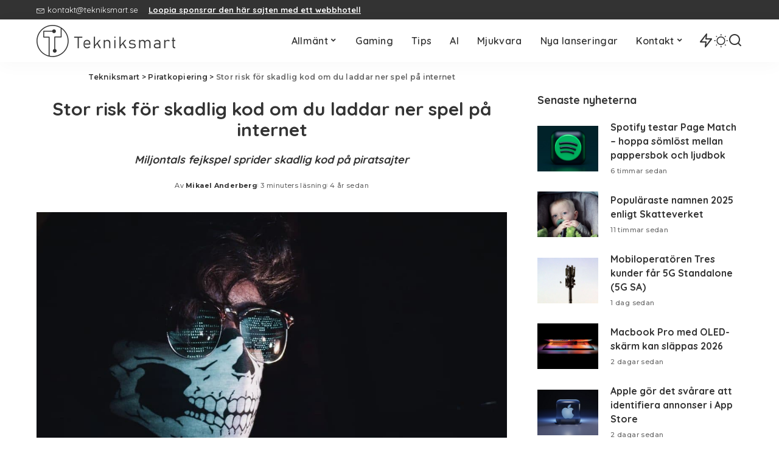

--- FILE ---
content_type: text/html; charset=UTF-8
request_url: https://tekniksmart.se/stor-risk-for-skadlig-kod-om-du-laddar-ner-spel-pa-internet/
body_size: 22830
content:
<!DOCTYPE html>
<html lang="sv-SE" prefix="og: https://ogp.me/ns#">
<head>
    <meta charset="UTF-8">
    <meta http-equiv="X-UA-Compatible" content="IE=edge">
    <meta name="viewport" content="width=device-width, initial-scale=1">
    <link rel="profile" href="https://gmpg.org/xfn/11">
	<!-- Google tag (gtag.js) consent mode dataLayer added by Site Kit -->
<script id="google_gtagjs-js-consent-mode-data-layer" type="7082cb04def86722da3201bb-text/javascript">
window.dataLayer = window.dataLayer || [];function gtag(){dataLayer.push(arguments);}
gtag('consent', 'default', {"ad_personalization":"denied","ad_storage":"denied","ad_user_data":"denied","analytics_storage":"denied","functionality_storage":"denied","security_storage":"denied","personalization_storage":"denied","region":["AT","BE","BG","CH","CY","CZ","DE","DK","EE","ES","FI","FR","GB","GR","HR","HU","IE","IS","IT","LI","LT","LU","LV","MT","NL","NO","PL","PT","RO","SE","SI","SK"],"wait_for_update":500});
window._googlesitekitConsentCategoryMap = {"statistics":["analytics_storage"],"marketing":["ad_storage","ad_user_data","ad_personalization"],"functional":["functionality_storage","security_storage"],"preferences":["personalization_storage"]};
window._googlesitekitConsents = {"ad_personalization":"denied","ad_storage":"denied","ad_user_data":"denied","analytics_storage":"denied","functionality_storage":"denied","security_storage":"denied","personalization_storage":"denied","region":["AT","BE","BG","CH","CY","CZ","DE","DK","EE","ES","FI","FR","GB","GR","HR","HU","IE","IS","IT","LI","LT","LU","LV","MT","NL","NO","PL","PT","RO","SE","SI","SK"],"wait_for_update":500};
</script>
<!-- End Google tag (gtag.js) consent mode dataLayer added by Site Kit -->

<!-- Sökmotoroptimering av Rank Math – https://rankmath.com/ -->
<title>Stor risk för skadlig kod om du laddar ner spel på internet</title>
<meta name="description" content="Det finns en överhängande risk att du drabbas av skadlig kod om du piratkopierar spel på internet."/>
<meta name="robots" content="follow, index, max-snippet:-1, max-video-preview:-1, max-image-preview:large"/>
<link rel="preconnect" href="https://fonts.gstatic.com" crossorigin><script src="/cdn-cgi/scripts/7d0fa10a/cloudflare-static/rocket-loader.min.js" data-cf-settings="7082cb04def86722da3201bb-|49"></script><link rel="preload" as="style" onload="this.onload=null;this.rel='stylesheet'" href="https://fonts.googleapis.com/css?family=Montserrat%3A300%2C400%2C500%2C600%2C700%2C800%2C900%2C100italic%2C200italic%2C300italic%2C400italic%2C500italic%2C600italic%2C700italic%2C800italic%2C900italic%7CPoppins%3A400%2C400i%2C700%2C700i%7CQuicksand%3A400%2C500%2C600%2C700&amp;display=swap" crossorigin><noscript><link rel="stylesheet" href="https://fonts.googleapis.com/css?family=Montserrat%3A300%2C400%2C500%2C600%2C700%2C800%2C900%2C100italic%2C200italic%2C300italic%2C400italic%2C500italic%2C600italic%2C700italic%2C800italic%2C900italic%7CPoppins%3A400%2C400i%2C700%2C700i%7CQuicksand%3A400%2C500%2C600%2C700&amp;display=swap"></noscript><link rel="canonical" href="https://tekniksmart.se/stor-risk-for-skadlig-kod-om-du-laddar-ner-spel-pa-internet/" />
<meta property="og:locale" content="sv_SE" />
<meta property="og:type" content="article" />
<meta property="og:title" content="Stor risk för skadlig kod om du laddar ner spel på internet" />
<meta property="og:description" content="Det finns en överhängande risk att du drabbas av skadlig kod om du piratkopierar spel på internet." />
<meta property="og:url" content="https://tekniksmart.se/stor-risk-for-skadlig-kod-om-du-laddar-ner-spel-pa-internet/" />
<meta property="og:site_name" content="Tekniksmart" />
<meta property="article:publisher" content="https://www.facebook.com/tekniksmart.se" />
<meta property="article:author" content="https://sv-se.facebook.com/tekniksmartse/" />
<meta property="article:tag" content="kaspersky" />
<meta property="article:section" content="Piratkopiering" />
<meta property="og:updated_time" content="2021-08-26T17:52:57+02:00" />
<meta property="fb:admins" content="100063642278995" />
<meta property="og:image" content="https://tekniksmart.b-cdn.net/wp-content/uploads/2021/04/hacker-hacking-masked-code-computer-unsplash.jpg" />
<meta property="og:image:secure_url" content="https://tekniksmart.b-cdn.net/wp-content/uploads/2021/04/hacker-hacking-masked-code-computer-unsplash.jpg" />
<meta property="og:image:width" content="1110" />
<meta property="og:image:height" content="750" />
<meta property="og:image:alt" content="Hacker" />
<meta property="og:image:type" content="image/jpeg" />
<meta property="article:published_time" content="2021-08-26T17:52:54+02:00" />
<meta property="article:modified_time" content="2021-08-26T17:52:57+02:00" />
<meta name="twitter:card" content="summary_large_image" />
<meta name="twitter:title" content="Stor risk för skadlig kod om du laddar ner spel på internet" />
<meta name="twitter:description" content="Det finns en överhängande risk att du drabbas av skadlig kod om du piratkopierar spel på internet." />
<meta name="twitter:site" content="@tekniksmartse" />
<meta name="twitter:creator" content="@tekniksmartse" />
<meta name="twitter:image" content="https://tekniksmart.b-cdn.net/wp-content/uploads/2021/04/hacker-hacking-masked-code-computer-unsplash.jpg" />
<meta name="twitter:label1" content="Skriven av" />
<meta name="twitter:data1" content="Mikael Anderberg" />
<meta name="twitter:label2" content="Lästid" />
<meta name="twitter:data2" content="1 minut" />
<script type="application/ld+json" class="rank-math-schema">{"@context":"https://schema.org","@graph":[{"@type":"Organization","@id":"https://tekniksmart.se/#organization","name":"Tekniksmart","sameAs":["https://www.facebook.com/tekniksmart.se","https://twitter.com/tekniksmartse"],"logo":{"@type":"ImageObject","@id":"https://tekniksmart.se/#logo","url":"https://tekniksmart.b-cdn.net/wp-content/uploads/2022/04/tekniksmart-458x110-regular-logo-2022.png","contentUrl":"https://tekniksmart.b-cdn.net/wp-content/uploads/2022/04/tekniksmart-458x110-regular-logo-2022.png","caption":"Tekniksmart","inLanguage":"sv-SE","width":"458","height":"110"}},{"@type":"WebSite","@id":"https://tekniksmart.se/#website","url":"https://tekniksmart.se","name":"Tekniksmart","publisher":{"@id":"https://tekniksmart.se/#organization"},"inLanguage":"sv-SE"},{"@type":"ImageObject","@id":"https://tekniksmart.b-cdn.net/wp-content/uploads/2021/04/hacker-hacking-masked-code-computer-unsplash.jpg","url":"https://tekniksmart.b-cdn.net/wp-content/uploads/2021/04/hacker-hacking-masked-code-computer-unsplash.jpg","width":"1110","height":"750","caption":"Hacker","inLanguage":"sv-SE"},{"@type":"BreadcrumbList","@id":"https://tekniksmart.se/stor-risk-for-skadlig-kod-om-du-laddar-ner-spel-pa-internet/#breadcrumb","itemListElement":[{"@type":"ListItem","position":"1","item":{"@id":"https://tekniksmart.se","name":"Hem"}},{"@type":"ListItem","position":"2","item":{"@id":"https://tekniksmart.se/stor-risk-for-skadlig-kod-om-du-laddar-ner-spel-pa-internet/","name":"Stor risk f\u00f6r skadlig kod om du laddar ner spel p\u00e5 internet"}}]},{"@type":"WebPage","@id":"https://tekniksmart.se/stor-risk-for-skadlig-kod-om-du-laddar-ner-spel-pa-internet/#webpage","url":"https://tekniksmart.se/stor-risk-for-skadlig-kod-om-du-laddar-ner-spel-pa-internet/","name":"Stor risk f\u00f6r skadlig kod om du laddar ner spel p\u00e5 internet","datePublished":"2021-08-26T17:52:54+02:00","dateModified":"2021-08-26T17:52:57+02:00","isPartOf":{"@id":"https://tekniksmart.se/#website"},"primaryImageOfPage":{"@id":"https://tekniksmart.b-cdn.net/wp-content/uploads/2021/04/hacker-hacking-masked-code-computer-unsplash.jpg"},"inLanguage":"sv-SE","breadcrumb":{"@id":"https://tekniksmart.se/stor-risk-for-skadlig-kod-om-du-laddar-ner-spel-pa-internet/#breadcrumb"}},{"@type":"Person","@id":"https://tekniksmart.se/stor-risk-for-skadlig-kod-om-du-laddar-ner-spel-pa-internet/#author","name":"Mikael Anderberg","image":{"@type":"ImageObject","@id":"https://secure.gravatar.com/avatar/cc11e417c6cfa1127f0f41e4893908783ca798b28b253f9045d407789fa81ead?s=96&amp;d=mm&amp;r=g","url":"https://secure.gravatar.com/avatar/cc11e417c6cfa1127f0f41e4893908783ca798b28b253f9045d407789fa81ead?s=96&amp;d=mm&amp;r=g","caption":"Mikael Anderberg","inLanguage":"sv-SE"},"sameAs":["https://tekniksmart.se","https://sv-se.facebook.com/tekniksmartse/","https://twitter.com/tekniksmartse"],"worksFor":{"@id":"https://tekniksmart.se/#organization"}},{"@type":"NewsArticle","headline":"Stor risk f\u00f6r skadlig kod om du laddar ner spel p\u00e5 internet","datePublished":"2021-08-26T17:52:54+02:00","dateModified":"2021-08-26T17:52:57+02:00","author":{"@id":"https://tekniksmart.se/stor-risk-for-skadlig-kod-om-du-laddar-ner-spel-pa-internet/#author","name":"Mikael Anderberg"},"publisher":{"@id":"https://tekniksmart.se/#organization"},"description":"Det finns en \u00f6verh\u00e4ngande risk att du drabbas av skadlig kod om du piratkopierar spel p\u00e5 internet.","name":"Stor risk f\u00f6r skadlig kod om du laddar ner spel p\u00e5 internet","@id":"https://tekniksmart.se/stor-risk-for-skadlig-kod-om-du-laddar-ner-spel-pa-internet/#richSnippet","isPartOf":{"@id":"https://tekniksmart.se/stor-risk-for-skadlig-kod-om-du-laddar-ner-spel-pa-internet/#webpage"},"image":{"@id":"https://tekniksmart.b-cdn.net/wp-content/uploads/2021/04/hacker-hacking-masked-code-computer-unsplash.jpg"},"inLanguage":"sv-SE","mainEntityOfPage":{"@id":"https://tekniksmart.se/stor-risk-for-skadlig-kod-om-du-laddar-ner-spel-pa-internet/#webpage"}}]}</script>
<!-- /Rank Math SEO-tillägg för WordPress -->

<link rel='dns-prefetch' href='//www.googletagmanager.com' />
<link rel='dns-prefetch' href='//pagead2.googlesyndication.com' />
<link rel="alternate" type="application/rss+xml" title="Tekniksmart &raquo; Webbflöde" href="https://tekniksmart.se/feed/" />
<link rel="alternate" type="application/rss+xml" title="Tekniksmart &raquo; Kommentarsflöde" href="https://tekniksmart.se/comments/feed/" />
<link rel="alternate" type="application/rss+xml" title="Tekniksmart &raquo; Kommentarsflöde för Stor risk för skadlig kod om du laddar ner spel på internet" href="https://tekniksmart.se/stor-risk-for-skadlig-kod-om-du-laddar-ner-spel-pa-internet/feed/" />
<link rel="alternate" title="oEmbed (JSON)" type="application/json+oembed" href="https://tekniksmart.se/wp-json/oembed/1.0/embed?url=https%3A%2F%2Ftekniksmart.se%2Fstor-risk-for-skadlig-kod-om-du-laddar-ner-spel-pa-internet%2F" />
<link rel="alternate" title="oEmbed (XML)" type="text/xml+oembed" href="https://tekniksmart.se/wp-json/oembed/1.0/embed?url=https%3A%2F%2Ftekniksmart.se%2Fstor-risk-for-skadlig-kod-om-du-laddar-ner-spel-pa-internet%2F&#038;format=xml" />
<style id='wp-img-auto-sizes-contain-inline-css'>
img:is([sizes=auto i],[sizes^="auto," i]){contain-intrinsic-size:3000px 1500px}
/*# sourceURL=wp-img-auto-sizes-contain-inline-css */
</style>
<style id='wp-emoji-styles-inline-css'>

	img.wp-smiley, img.emoji {
		display: inline !important;
		border: none !important;
		box-shadow: none !important;
		height: 1em !important;
		width: 1em !important;
		margin: 0 0.07em !important;
		vertical-align: -0.1em !important;
		background: none !important;
		padding: 0 !important;
	}
/*# sourceURL=wp-emoji-styles-inline-css */
</style>
<link rel='stylesheet' id='wp-block-library-css' href='https://tekniksmart.b-cdn.net/wp-includes/css/dist/block-library/style.min.css?ver=6.9' media='all' />
<style id='classic-theme-styles-inline-css'>
/*! This file is auto-generated */
.wp-block-button__link{color:#fff;background-color:#32373c;border-radius:9999px;box-shadow:none;text-decoration:none;padding:calc(.667em + 2px) calc(1.333em + 2px);font-size:1.125em}.wp-block-file__button{background:#32373c;color:#fff;text-decoration:none}
/*# sourceURL=/wp-includes/css/classic-themes.min.css */
</style>
<style id='global-styles-inline-css'>
:root{--wp--preset--aspect-ratio--square: 1;--wp--preset--aspect-ratio--4-3: 4/3;--wp--preset--aspect-ratio--3-4: 3/4;--wp--preset--aspect-ratio--3-2: 3/2;--wp--preset--aspect-ratio--2-3: 2/3;--wp--preset--aspect-ratio--16-9: 16/9;--wp--preset--aspect-ratio--9-16: 9/16;--wp--preset--color--black: #000000;--wp--preset--color--cyan-bluish-gray: #abb8c3;--wp--preset--color--white: #ffffff;--wp--preset--color--pale-pink: #f78da7;--wp--preset--color--vivid-red: #cf2e2e;--wp--preset--color--luminous-vivid-orange: #ff6900;--wp--preset--color--luminous-vivid-amber: #fcb900;--wp--preset--color--light-green-cyan: #7bdcb5;--wp--preset--color--vivid-green-cyan: #00d084;--wp--preset--color--pale-cyan-blue: #8ed1fc;--wp--preset--color--vivid-cyan-blue: #0693e3;--wp--preset--color--vivid-purple: #9b51e0;--wp--preset--gradient--vivid-cyan-blue-to-vivid-purple: linear-gradient(135deg,rgb(6,147,227) 0%,rgb(155,81,224) 100%);--wp--preset--gradient--light-green-cyan-to-vivid-green-cyan: linear-gradient(135deg,rgb(122,220,180) 0%,rgb(0,208,130) 100%);--wp--preset--gradient--luminous-vivid-amber-to-luminous-vivid-orange: linear-gradient(135deg,rgb(252,185,0) 0%,rgb(255,105,0) 100%);--wp--preset--gradient--luminous-vivid-orange-to-vivid-red: linear-gradient(135deg,rgb(255,105,0) 0%,rgb(207,46,46) 100%);--wp--preset--gradient--very-light-gray-to-cyan-bluish-gray: linear-gradient(135deg,rgb(238,238,238) 0%,rgb(169,184,195) 100%);--wp--preset--gradient--cool-to-warm-spectrum: linear-gradient(135deg,rgb(74,234,220) 0%,rgb(151,120,209) 20%,rgb(207,42,186) 40%,rgb(238,44,130) 60%,rgb(251,105,98) 80%,rgb(254,248,76) 100%);--wp--preset--gradient--blush-light-purple: linear-gradient(135deg,rgb(255,206,236) 0%,rgb(152,150,240) 100%);--wp--preset--gradient--blush-bordeaux: linear-gradient(135deg,rgb(254,205,165) 0%,rgb(254,45,45) 50%,rgb(107,0,62) 100%);--wp--preset--gradient--luminous-dusk: linear-gradient(135deg,rgb(255,203,112) 0%,rgb(199,81,192) 50%,rgb(65,88,208) 100%);--wp--preset--gradient--pale-ocean: linear-gradient(135deg,rgb(255,245,203) 0%,rgb(182,227,212) 50%,rgb(51,167,181) 100%);--wp--preset--gradient--electric-grass: linear-gradient(135deg,rgb(202,248,128) 0%,rgb(113,206,126) 100%);--wp--preset--gradient--midnight: linear-gradient(135deg,rgb(2,3,129) 0%,rgb(40,116,252) 100%);--wp--preset--font-size--small: 13px;--wp--preset--font-size--medium: 20px;--wp--preset--font-size--large: 36px;--wp--preset--font-size--x-large: 42px;--wp--preset--spacing--20: 0.44rem;--wp--preset--spacing--30: 0.67rem;--wp--preset--spacing--40: 1rem;--wp--preset--spacing--50: 1.5rem;--wp--preset--spacing--60: 2.25rem;--wp--preset--spacing--70: 3.38rem;--wp--preset--spacing--80: 5.06rem;--wp--preset--shadow--natural: 6px 6px 9px rgba(0, 0, 0, 0.2);--wp--preset--shadow--deep: 12px 12px 50px rgba(0, 0, 0, 0.4);--wp--preset--shadow--sharp: 6px 6px 0px rgba(0, 0, 0, 0.2);--wp--preset--shadow--outlined: 6px 6px 0px -3px rgb(255, 255, 255), 6px 6px rgb(0, 0, 0);--wp--preset--shadow--crisp: 6px 6px 0px rgb(0, 0, 0);}:where(.is-layout-flex){gap: 0.5em;}:where(.is-layout-grid){gap: 0.5em;}body .is-layout-flex{display: flex;}.is-layout-flex{flex-wrap: wrap;align-items: center;}.is-layout-flex > :is(*, div){margin: 0;}body .is-layout-grid{display: grid;}.is-layout-grid > :is(*, div){margin: 0;}:where(.wp-block-columns.is-layout-flex){gap: 2em;}:where(.wp-block-columns.is-layout-grid){gap: 2em;}:where(.wp-block-post-template.is-layout-flex){gap: 1.25em;}:where(.wp-block-post-template.is-layout-grid){gap: 1.25em;}.has-black-color{color: var(--wp--preset--color--black) !important;}.has-cyan-bluish-gray-color{color: var(--wp--preset--color--cyan-bluish-gray) !important;}.has-white-color{color: var(--wp--preset--color--white) !important;}.has-pale-pink-color{color: var(--wp--preset--color--pale-pink) !important;}.has-vivid-red-color{color: var(--wp--preset--color--vivid-red) !important;}.has-luminous-vivid-orange-color{color: var(--wp--preset--color--luminous-vivid-orange) !important;}.has-luminous-vivid-amber-color{color: var(--wp--preset--color--luminous-vivid-amber) !important;}.has-light-green-cyan-color{color: var(--wp--preset--color--light-green-cyan) !important;}.has-vivid-green-cyan-color{color: var(--wp--preset--color--vivid-green-cyan) !important;}.has-pale-cyan-blue-color{color: var(--wp--preset--color--pale-cyan-blue) !important;}.has-vivid-cyan-blue-color{color: var(--wp--preset--color--vivid-cyan-blue) !important;}.has-vivid-purple-color{color: var(--wp--preset--color--vivid-purple) !important;}.has-black-background-color{background-color: var(--wp--preset--color--black) !important;}.has-cyan-bluish-gray-background-color{background-color: var(--wp--preset--color--cyan-bluish-gray) !important;}.has-white-background-color{background-color: var(--wp--preset--color--white) !important;}.has-pale-pink-background-color{background-color: var(--wp--preset--color--pale-pink) !important;}.has-vivid-red-background-color{background-color: var(--wp--preset--color--vivid-red) !important;}.has-luminous-vivid-orange-background-color{background-color: var(--wp--preset--color--luminous-vivid-orange) !important;}.has-luminous-vivid-amber-background-color{background-color: var(--wp--preset--color--luminous-vivid-amber) !important;}.has-light-green-cyan-background-color{background-color: var(--wp--preset--color--light-green-cyan) !important;}.has-vivid-green-cyan-background-color{background-color: var(--wp--preset--color--vivid-green-cyan) !important;}.has-pale-cyan-blue-background-color{background-color: var(--wp--preset--color--pale-cyan-blue) !important;}.has-vivid-cyan-blue-background-color{background-color: var(--wp--preset--color--vivid-cyan-blue) !important;}.has-vivid-purple-background-color{background-color: var(--wp--preset--color--vivid-purple) !important;}.has-black-border-color{border-color: var(--wp--preset--color--black) !important;}.has-cyan-bluish-gray-border-color{border-color: var(--wp--preset--color--cyan-bluish-gray) !important;}.has-white-border-color{border-color: var(--wp--preset--color--white) !important;}.has-pale-pink-border-color{border-color: var(--wp--preset--color--pale-pink) !important;}.has-vivid-red-border-color{border-color: var(--wp--preset--color--vivid-red) !important;}.has-luminous-vivid-orange-border-color{border-color: var(--wp--preset--color--luminous-vivid-orange) !important;}.has-luminous-vivid-amber-border-color{border-color: var(--wp--preset--color--luminous-vivid-amber) !important;}.has-light-green-cyan-border-color{border-color: var(--wp--preset--color--light-green-cyan) !important;}.has-vivid-green-cyan-border-color{border-color: var(--wp--preset--color--vivid-green-cyan) !important;}.has-pale-cyan-blue-border-color{border-color: var(--wp--preset--color--pale-cyan-blue) !important;}.has-vivid-cyan-blue-border-color{border-color: var(--wp--preset--color--vivid-cyan-blue) !important;}.has-vivid-purple-border-color{border-color: var(--wp--preset--color--vivid-purple) !important;}.has-vivid-cyan-blue-to-vivid-purple-gradient-background{background: var(--wp--preset--gradient--vivid-cyan-blue-to-vivid-purple) !important;}.has-light-green-cyan-to-vivid-green-cyan-gradient-background{background: var(--wp--preset--gradient--light-green-cyan-to-vivid-green-cyan) !important;}.has-luminous-vivid-amber-to-luminous-vivid-orange-gradient-background{background: var(--wp--preset--gradient--luminous-vivid-amber-to-luminous-vivid-orange) !important;}.has-luminous-vivid-orange-to-vivid-red-gradient-background{background: var(--wp--preset--gradient--luminous-vivid-orange-to-vivid-red) !important;}.has-very-light-gray-to-cyan-bluish-gray-gradient-background{background: var(--wp--preset--gradient--very-light-gray-to-cyan-bluish-gray) !important;}.has-cool-to-warm-spectrum-gradient-background{background: var(--wp--preset--gradient--cool-to-warm-spectrum) !important;}.has-blush-light-purple-gradient-background{background: var(--wp--preset--gradient--blush-light-purple) !important;}.has-blush-bordeaux-gradient-background{background: var(--wp--preset--gradient--blush-bordeaux) !important;}.has-luminous-dusk-gradient-background{background: var(--wp--preset--gradient--luminous-dusk) !important;}.has-pale-ocean-gradient-background{background: var(--wp--preset--gradient--pale-ocean) !important;}.has-electric-grass-gradient-background{background: var(--wp--preset--gradient--electric-grass) !important;}.has-midnight-gradient-background{background: var(--wp--preset--gradient--midnight) !important;}.has-small-font-size{font-size: var(--wp--preset--font-size--small) !important;}.has-medium-font-size{font-size: var(--wp--preset--font-size--medium) !important;}.has-large-font-size{font-size: var(--wp--preset--font-size--large) !important;}.has-x-large-font-size{font-size: var(--wp--preset--font-size--x-large) !important;}
:where(.wp-block-post-template.is-layout-flex){gap: 1.25em;}:where(.wp-block-post-template.is-layout-grid){gap: 1.25em;}
:where(.wp-block-term-template.is-layout-flex){gap: 1.25em;}:where(.wp-block-term-template.is-layout-grid){gap: 1.25em;}
:where(.wp-block-columns.is-layout-flex){gap: 2em;}:where(.wp-block-columns.is-layout-grid){gap: 2em;}
:root :where(.wp-block-pullquote){font-size: 1.5em;line-height: 1.6;}
/*# sourceURL=global-styles-inline-css */
</style>
<link rel='stylesheet' id='pixwell-elements-css' href='https://tekniksmart.b-cdn.net/wp-content/plugins/pixwell-core/lib/pixwell-elements/public/style.css?ver=1.0' media='all' />

<link rel='stylesheet' id='pixwell-main-css' href='https://tekniksmart.b-cdn.net/wp-content/themes/pixwell/assets/css/main.css?ver=11.6' media='all' />
<style id='pixwell-main-inline-css'>
html {font-family:Montserrat,Arial, Helvetica, sans-serif;font-weight:400;font-size:18px;}h1, .h1 {}h2, .h2 {}h3, .h3 {}h4, .h4 {}h5, .h5 {}h6, .h6 {}.single-tagline h6 {}.p-wrap .entry-summary, .twitter-content.entry-summary, .author-description, .rssSummary, .rb-sdesc {font-size:16px;}.p-cat-info {}.p-meta-info, .wp-block-latest-posts__post-date {}.meta-info-author.meta-info-el {}.breadcrumb {}.footer-menu-inner {}.topbar-wrap {}.topbar-menu-wrap {}.main-menu > li > a, .off-canvas-menu > li > a {}.main-menu .sub-menu:not(.sub-mega), .off-canvas-menu .sub-menu {}.is-logo-text .logo-title {font-family:'system-ui', -apple-system, BlinkMacSystemFont, 'Segoe UI', Roboto, Oxygen, Ubuntu, Cantarell, 'Fira Sans', 'Droid Sans', 'Helvetica Neue', sans-serif;color:#0a0a0a;}.block-title, .block-header .block-title {}.ajax-quick-filter, .block-view-more {}.widget-title, .widget .widget-title {}body .widget.widget_nav_menu .menu-item {}body.boxed {background-color : #fafafa;background-repeat : no-repeat;background-size : cover;background-attachment : fixed;background-position : center center;}.header-6 .banner-wrap {}.footer-wrap:before {; content: ""; position: absolute; left: 0; top: 0; width: 100%; height: 100%;}.header-9 .banner-wrap { }.topline-wrap {height: 2px}.navbar-inner {min-height: 70px;}.navbar-inner .logo-wrap img {max-height: 70px;}.main-menu > li > a {height: 70px;}.main-menu {}.main-menu > li.menu-item-has-children > .sub-menu:before {}[data-theme="dark"] .main-menu  {}[data-theme="dark"] .main-menu > li.menu-item-has-children > .sub-menu:before {}.mobile-nav-inner {}.navbar-border-holder {border-width: 2px; }.comment-content, .single-bottom-share a:nth-child(1) span, .single-bottom-share a:nth-child(2) span, p.logged-in-as, .rb-sdecs,.deal-module .deal-description, .author-description { font-size: 16; }@media only screen and (max-width: 767px) {.entry-content { font-size: .90rem; }.p-wrap .entry-summary, .twitter-content.entry-summary, .element-desc, .subscribe-description, .rb-sdecs,.copyright-inner > *, .summary-content, .pros-cons-wrap ul li,.gallery-popup-content .image-popup-description > *{ font-size: .76rem; }}h1, .h1, h1.single-title {font-size: 30px; }@media only screen and (max-width: 1024px) {}@media only screen and (max-width: 991px) {}@media only screen and (max-width: 767px) {h1, .h1, h1.single-title {font-size: 26px; }}
/*# sourceURL=pixwell-main-inline-css */
</style>
<link rel='stylesheet' id='pixwell-style-css' href='https://tekniksmart.b-cdn.net/wp-content/themes/pixwell-child/style.css?ver=11.6' media='all' />
<script src="https://tekniksmart.b-cdn.net/wp-includes/js/jquery/jquery.min.js?ver=3.7.1" id="jquery-core-js" type="7082cb04def86722da3201bb-text/javascript"></script>
<script src="https://tekniksmart.b-cdn.net/wp-includes/js/jquery/jquery-migrate.min.js?ver=3.4.1" id="jquery-migrate-js" type="7082cb04def86722da3201bb-text/javascript"></script>

<!-- Kodblock för ”Google-tagg (gtag.js)” tillagt av Site Kit -->
<!-- Kodblock för ”Google Analytics” tillagt av Site Kit -->
<script src="https://www.googletagmanager.com/gtag/js?id=G-LEEJWEY28W" id="google_gtagjs-js" async type="7082cb04def86722da3201bb-text/javascript"></script>
<script id="google_gtagjs-js-after" type="7082cb04def86722da3201bb-text/javascript">
window.dataLayer = window.dataLayer || [];function gtag(){dataLayer.push(arguments);}
gtag("set","linker",{"domains":["tekniksmart.se"]});
gtag("js", new Date());
gtag("set", "developer_id.dZTNiMT", true);
gtag("config", "G-LEEJWEY28W", {"googlesitekit_post_author":"Mikael Anderberg","googlesitekit_post_date":"20210826"});
//# sourceURL=google_gtagjs-js-after
</script>
<link rel="preload" href="https://tekniksmart.b-cdn.net/wp-content/themes/pixwell/assets/fonts/ruby-icon.woff2?v=10.7" as="font" type="font/woff2" crossorigin="anonymous"><link rel="https://api.w.org/" href="https://tekniksmart.se/wp-json/" /><link rel="alternate" title="JSON" type="application/json" href="https://tekniksmart.se/wp-json/wp/v2/posts/40044" /><link rel="EditURI" type="application/rsd+xml" title="RSD" href="https://tekniksmart.se/xmlrpc.php?rsd" />
<meta name="generator" content="WordPress 6.9" />
<link rel='shortlink' href='https://tekniksmart.se/?p=40044' />
<meta name="generator" content="Site Kit by Google 1.170.0" /><script type="application/ld+json">{"@context":"https://schema.org","@type":"WebSite","@id":"https://tekniksmart.se/#website","url":"https://tekniksmart.se/","name":"Tekniksmart","potentialAction":{"@type":"SearchAction","target":"https://tekniksmart.se/?s={search_term_string}","query-input":"required name=search_term_string"}}</script>

<!-- Metatagg för ”Google AdSense” tillagt av Site Kit -->
<meta name="google-adsense-platform-account" content="ca-host-pub-2644536267352236">
<meta name="google-adsense-platform-domain" content="sitekit.withgoogle.com">
<!-- Avslut av metatagg för ”Google AdSense” tillagd av Site Kit -->
<meta name="generator" content="Elementor 3.34.1; features: additional_custom_breakpoints; settings: css_print_method-external, google_font-enabled, font_display-swap">
			<style>
				.e-con.e-parent:nth-of-type(n+4):not(.e-lazyloaded):not(.e-no-lazyload),
				.e-con.e-parent:nth-of-type(n+4):not(.e-lazyloaded):not(.e-no-lazyload) * {
					background-image: none !important;
				}
				@media screen and (max-height: 1024px) {
					.e-con.e-parent:nth-of-type(n+3):not(.e-lazyloaded):not(.e-no-lazyload),
					.e-con.e-parent:nth-of-type(n+3):not(.e-lazyloaded):not(.e-no-lazyload) * {
						background-image: none !important;
					}
				}
				@media screen and (max-height: 640px) {
					.e-con.e-parent:nth-of-type(n+2):not(.e-lazyloaded):not(.e-no-lazyload),
					.e-con.e-parent:nth-of-type(n+2):not(.e-lazyloaded):not(.e-no-lazyload) * {
						background-image: none !important;
					}
				}
			</style>
			
<!-- Kodblock för ”Google AdSense” tillagt av Site Kit -->
<script async src="https://pagead2.googlesyndication.com/pagead/js/adsbygoogle.js?client=ca-pub-3771778855074808&amp;host=ca-host-pub-2644536267352236" crossorigin="anonymous" type="7082cb04def86722da3201bb-text/javascript"></script>

<!-- Avslut av kodblock för ”Google AdSense” tillagt av Site Kit -->
<script type="application/ld+json">{"@context":"http://schema.org","@type":"BreadcrumbList","itemListElement":[{"@type":"ListItem","position":3,"item":{"@id":"https://tekniksmart.se/stor-risk-for-skadlig-kod-om-du-laddar-ner-spel-pa-internet/","name":"Stor risk för skadlig kod om du laddar ner spel på internet"}},{"@type":"ListItem","position":2,"item":{"@id":"https://tekniksmart.se/piratkopiering/","name":"Piratkopiering"}},{"@type":"ListItem","position":1,"item":{"@id":"https://tekniksmart.se","name":"Tekniksmart"}}]}</script>
<link rel="icon" href="https://tekniksmart.b-cdn.net/wp-content/uploads/2022/12/cropped-favicon-512x512-2022-370x370.jpg" sizes="32x32" />
<link rel="icon" href="https://tekniksmart.b-cdn.net/wp-content/uploads/2022/12/cropped-favicon-512x512-2022-370x370.jpg" sizes="192x192" />
<link rel="apple-touch-icon" href="https://tekniksmart.b-cdn.net/wp-content/uploads/2022/12/cropped-favicon-512x512-2022-370x370.jpg" />
<meta name="msapplication-TileImage" content="https://tekniksmart.b-cdn.net/wp-content/uploads/2022/12/cropped-favicon-512x512-2022-370x370.jpg" />
		<style id="wp-custom-css">
			 ins.adsbygoogle { 
		background: transparent !important;
}

ins.adsbygoogle a {
    display: none !important;
}
ins.adsbygoogle[data-ad-status="unfilled"] a {
    display: block;
}

/*
ul.wp-block-list {
  padding-left: 1em;  Add more space between bullets and the screen edge 
}*/

ul.wp-block-list li {
  list-style-type: circle; /* Ensure the bullets are circles */
  margin-bottom: 0.5em; /* Optional: Add spacing between list items */
}

ul.wp-block-list li::marker {
  color: black; /* Style the bullets to be black */
  font-size: 1.2em; /* Optional: Make bullets slightly larger */
}

@media screen and (max-width: 768px) {
  ul.wp-block-list {
    margin-left: 1em;  Slightly less padding for smaller screens */
  }
}		</style>
		</head>
<body class="wp-singular post-template-default single single-post postid-40044 single-format-standard wp-custom-logo wp-embed-responsive wp-theme-pixwell wp-child-theme-pixwell-child elementor-default elementor-kit-44824 is-single-1 is-single-hc off-canvas-light is-backtop block-header-dot w-header-1 cat-icon-radius is-fmask mh-p-excerpt" data-theme="default">
<div id="site" class="site">
			<aside id="off-canvas-section" class="off-canvas-wrap dark-style is-hidden">
			<div class="close-panel-wrap tooltips-n">
				<a href="#" id="off-canvas-close-btn" aria-label="Close Panel"><i class="btn-close"></i></a>
			</div>
			<div class="off-canvas-holder">
									<div class="off-canvas-header is-light-text">
						<div class="header-inner">
														<aside class="inner-bottom">
															</aside>
						</div>
					</div>
								<div class="off-canvas-inner is-light-text">
					<div id="off-canvas-nav" class="off-canvas-nav">
						<ul id="off-canvas-menu" class="off-canvas-menu rb-menu is-clicked"><li id="menu-item-46771" class="menu-item menu-item-type-taxonomy menu-item-object-category menu-item-has-children menu-item-46771"><a href="https://tekniksmart.se/allmant/"><span>Allmänt</span></a>
<ul class="sub-menu">
	<li id="menu-item-75079" class="menu-item menu-item-type-taxonomy menu-item-object-category menu-item-75079"><a href="https://tekniksmart.se/hem-och-fritid/"><span>Hem &amp; fritid</span></a></li>
	<li id="menu-item-75080" class="menu-item menu-item-type-taxonomy menu-item-object-category menu-item-75080"><a href="https://tekniksmart.se/mat-och-dryck/"><span>Mat &amp; dryck</span></a></li>
	<li id="menu-item-75081" class="menu-item menu-item-type-taxonomy menu-item-object-category menu-item-75081"><a href="https://tekniksmart.se/streaming/"><span>Streaming</span></a></li>
	<li id="menu-item-75082" class="menu-item menu-item-type-taxonomy menu-item-object-category menu-item-75082"><a href="https://tekniksmart.se/filmtrailers/"><span>Filmtrailers</span></a></li>
</ul>
</li>
<li id="menu-item-46774" class="menu-item menu-item-type-taxonomy menu-item-object-category menu-item-46774"><a href="https://tekniksmart.se/spel/"><span>Gaming</span></a></li>
<li id="menu-item-46775" class="menu-item menu-item-type-taxonomy menu-item-object-category menu-item-46775"><a href="https://tekniksmart.se/tips/"><span>Tips</span></a></li>
<li id="menu-item-46777" class="menu-item menu-item-type-taxonomy menu-item-object-category menu-item-46777"><a href="https://tekniksmart.se/artificiell-intelligens/"><span>AI</span></a></li>
<li id="menu-item-75075" class="menu-item menu-item-type-taxonomy menu-item-object-category menu-item-75075"><a href="https://tekniksmart.se/mjukvara/"><span>Mjukvara</span></a></li>
<li id="menu-item-75076" class="menu-item menu-item-type-taxonomy menu-item-object-category menu-item-75076"><a href="https://tekniksmart.se/hardvara/"><span>Nya lanseringar</span></a></li>
<li id="menu-item-46778" class="menu-item menu-item-type-post_type menu-item-object-page menu-item-has-children menu-item-46778"><a href="https://tekniksmart.se/kontakt/"><span>Kontakt</span></a>
<ul class="sub-menu">
	<li id="menu-item-46779" class="menu-item menu-item-type-post_type menu-item-object-page menu-item-46779"><a href="https://tekniksmart.se/om-tekniksmart-se/"><span>Om Tekniksmart.se</span></a></li>
	<li id="menu-item-46781" class="menu-item menu-item-type-post_type menu-item-object-page menu-item-46781"><a href="https://tekniksmart.se/annonsera-pa-tekniksmart-se/"><span>Annonsera på Tekniksmart.se</span></a></li>
</ul>
</li>
</ul>					</div>
									</div>
			</div>
		</aside>
		    <div class="site-outer">
        <div class="site-mask"></div>
			<div class="topsite-wrap fw-widget-section">
		
		<div id="recent-posts-5" class="widget topsite-sidebar widget_recent_entries">
		<h2 class="widget-title h4">Senaste artiklarna</h2>
		<ul>
											<li>
					<a href="https://tekniksmart.se/stromma-spel-gratis-med-xbox-cloud-gaming-med-reklamvisning/">Strömma spel gratis med Xbox Cloud Gaming – med reklamvisning</a>
									</li>
											<li>
					<a href="https://tekniksmart.se/spotify-testar-page-match-hoppa-somlost-mellan-pappersbok-och-ljudbok/">Spotify testar Page Match – hoppa sömlöst mellan pappersbok och ljudbok</a>
									</li>
											<li>
					<a href="https://tekniksmart.se/popularaste-namnen-2025-enligt-skatteverket/">Populäraste namnen 2025 enligt Skatteverket</a>
									</li>
											<li>
					<a href="https://tekniksmart.se/mobiloperatoren-tres-kunder-far-5g-standalone-5g-sa/">Mobiloperatören Tres kunder får 5G Standalone (5G SA)</a>
									</li>
											<li>
					<a href="https://tekniksmart.se/macbook-pro-med-oled-skarm-kan-slappas-2026/">Macbook Pro med OLED-skärm kan släppas 2026</a>
									</li>
											<li>
					<a href="https://tekniksmart.se/apple-gor-det-svarare-att-identifiera-annonser-i-app-store/">Apple gör det svårare att identifiera annonser i App Store</a>
									</li>
											<li>
					<a href="https://tekniksmart.se/openai-visar-annonser-aven-om-du-betalar-for-chatgpt/">OpenAI visar annonser även om du betalar för ChatGPT</a>
									</li>
											<li>
					<a href="https://tekniksmart.se/snabbare-internet-pa-sas-plan-med-hjalp-av-starlink/">Snabbare internet på SAS-plan med hjälp av Starlink</a>
									</li>
					</ul>

		</div><div id="sb_post-12" class="widget topsite-sidebar widget-post"><h2 class="widget-title h4">Latest Posts</h2>			<div class="widget-post-content">
				<div class="rb-row widget-post-1">				<div class="rb-col-m12">
							<div class="p-wrap p-list p-list-4 post-75348 no-avatar">
							<div class="col-left">
					<div class="p-feat">
								<a class="p-flink" href="https://tekniksmart.se/stromma-spel-gratis-med-xbox-cloud-gaming-med-reklamvisning/" aria-label="Strömma spel gratis med Xbox Cloud Gaming – med reklamvisning">
			<span class="rb-iwrap pc-75"><img fetchpriority="high" width="280" height="210" src="https://tekniksmart.b-cdn.net/wp-content/uploads/2023/12/xbox-series-s-pexels-imthiyaz-syed-280x210.jpg" class="attachment-pixwell_280x210 size-pixwell_280x210 wp-post-image" alt="Xbox Series S" decoding="async" title="Strömma spel gratis med Xbox Cloud Gaming – med reklamvisning 3"></span> </a>
							</div>
				</div>
						<div class="col-right">
				<div class="p-header"><h4 class="entry-title h6">		<a class="p-url" href="https://tekniksmart.se/stromma-spel-gratis-med-xbox-cloud-gaming-med-reklamvisning/" rel="bookmark">Strömma spel gratis med Xbox Cloud Gaming – med reklamvisning</a>
		</h4></div>
				<div class="p-footer">
					<aside class="p-meta-info">		<span class="meta-info-el meta-info-date">
										<abbr class="date published" title="2026-01-20T13:55:44+01:00">5 timmar sedan</abbr>
					</span>
		</aside>				</div>
			</div>
		</div>
						</div>
							<div class="rb-col-m12">
							<div class="p-wrap p-list p-list-4 post-75338 no-avatar">
							<div class="col-left">
					<div class="p-feat">
								<a class="p-flink" href="https://tekniksmart.se/spotify-testar-page-match-hoppa-somlost-mellan-pappersbok-och-ljudbok/" aria-label="Spotify testar Page Match – hoppa sömlöst mellan pappersbok och ljudbok">
			<span class="rb-iwrap pc-75"><img width="280" height="158" src="https://tekniksmart.b-cdn.net/wp-content/uploads/2022/12/spotify-logo-alexander-shatov-unsplash.jpg" class="attachment-pixwell_280x210 size-pixwell_280x210 wp-post-image" alt="Spotify logo" decoding="async" title="Spotify testar Page Match – hoppa sömlöst mellan pappersbok och ljudbok 6"></span> </a>
							</div>
				</div>
						<div class="col-right">
				<div class="p-header"><h4 class="entry-title h6">		<a class="p-url" href="https://tekniksmart.se/spotify-testar-page-match-hoppa-somlost-mellan-pappersbok-och-ljudbok/" rel="bookmark">Spotify testar Page Match – hoppa sömlöst mellan pappersbok och ljudbok</a>
		</h4></div>
				<div class="p-footer">
					<aside class="p-meta-info">		<span class="meta-info-el meta-info-date">
										<abbr class="date published" title="2026-01-20T13:25:18+01:00">6 timmar sedan</abbr>
					</span>
		</aside>				</div>
			</div>
		</div>
						</div>
							<div class="rb-col-m12">
							<div class="p-wrap p-list p-list-4 post-75332 no-avatar">
							<div class="col-left">
					<div class="p-feat">
								<a class="p-flink" href="https://tekniksmart.se/popularaste-namnen-2025-enligt-skatteverket/" aria-label="Populäraste namnen 2025 enligt Skatteverket">
			<span class="rb-iwrap pc-75"><img width="280" height="210" src="https://tekniksmart.b-cdn.net/wp-content/uploads/2025/10/barn-bilbarnstol-sharonmccutcheon-unsplash-280x210.jpg" class="attachment-pixwell_280x210 size-pixwell_280x210 wp-post-image" alt="barn bilbarnstol sharonmccutcheon unsplash" decoding="async" title="Populäraste namnen 2025 enligt Skatteverket 9"></span> </a>
							</div>
				</div>
						<div class="col-right">
				<div class="p-header"><h4 class="entry-title h6">		<a class="p-url" href="https://tekniksmart.se/popularaste-namnen-2025-enligt-skatteverket/" rel="bookmark">Populäraste namnen 2025 enligt Skatteverket</a>
		</h4></div>
				<div class="p-footer">
					<aside class="p-meta-info">		<span class="meta-info-el meta-info-date">
										<abbr class="date published" title="2026-01-20T07:48:04+01:00">11 timmar sedan</abbr>
					</span>
		</aside>				</div>
			</div>
		</div>
						</div>
							<div class="rb-col-m12">
							<div class="p-wrap p-list p-list-4 post-75329 no-avatar">
							<div class="col-left">
					<div class="p-feat">
								<a class="p-flink" href="https://tekniksmart.se/mobiloperatoren-tres-kunder-far-5g-standalone-5g-sa/" aria-label="Mobiloperatören Tres kunder får 5G Standalone (5G SA)">
			<span class="rb-iwrap pc-75"><img loading="lazy" width="280" height="158" src="https://tekniksmart.b-cdn.net/wp-content/uploads/2022/05/mobiltorn-4g-5g-mobilmast-saurabh-mishra-unsplash.jpg" class="attachment-pixwell_280x210 size-pixwell_280x210 wp-post-image" alt="Trådlöst bredband 4G 5G" decoding="async" title="Mobiloperatören Tres kunder får 5G Standalone (5G SA) 12"></span> </a>
							</div>
				</div>
						<div class="col-right">
				<div class="p-header"><h4 class="entry-title h6">		<a class="p-url" href="https://tekniksmart.se/mobiloperatoren-tres-kunder-far-5g-standalone-5g-sa/" rel="bookmark">Mobiloperatören Tres kunder får 5G Standalone (5G SA)</a>
		</h4></div>
				<div class="p-footer">
					<aside class="p-meta-info">		<span class="meta-info-el meta-info-date">
										<abbr class="date published" title="2026-01-19T16:49:29+01:00">1 dag sedan</abbr>
					</span>
		</aside>				</div>
			</div>
		</div>
						</div>
			</div>			</div>
			</div>	</div>
<div class="topbar-wrap is-light-text">
	<div class="rbc-container">
		<div class="topbar-inner rb-m20-gutter">
			<div class="topbar-left">
								<aside class="topbar-info">
																			<a class="info-email" href="/cdn-cgi/l/email-protection#52393d3c26333926122637393c3b39213f3320267c2137"><i class="rbi rbi-envelope" aria-hidden="true"></i><span class="__cf_email__" data-cfemail="b8d3d7d6ccd9d3ccf8ccddd3d6d1d3cbd5d9cacc96cbdd">[email&#160;protected]</span></a>
														                        <span class="info-text"><a href="https://www.loopia.se" target="_blank">Loopia sponsrar den här sajten med ett webbhotell</a></span>
									</aside>
							</div>
			<div class="topbar-right">
							</div>
		</div>
	</div>
</div><header id="site-header" class="header-wrap header-2">
	<div class="navbar-outer">
		<div class="navbar-wrap">
				<aside id="mobile-navbar" class="mobile-navbar">
		<div class="mobile-nav-inner rb-p20-gutter">
							<div class="m-nav-left">
									</div>
				<div class="m-nav-centered">
					<aside class="logo-mobile-wrap is-logo-image">
	<a href="https://tekniksmart.se/" class="logo-mobile">
		<img loading="lazy" decoding="async"  height="110" width="458" src="https://tekniksmart.b-cdn.net/wp-content/uploads/2022/04/tekniksmart-458x110-regular-logo-2022.png" alt="Tekniksmart">
			</a>
</aside>				</div>
				<div class="m-nav-right">
															    <aside class="header-dark-mode">
        <span class="dark-mode-toggle">
            <span class="mode-icons">
                <span class="dark-mode-icon mode-icon-dark"><i class="rbi rbi-moon"></i></span>
                <span class="dark-mode-icon mode-icon-default"><i class="rbi rbi-sun"></i></span>
            </span>
        </span>
    </aside>
						<div class="mobile-search">
			<a href="#" title="Sök" aria-label="Sök" class="search-icon nav-search-link"><i class="rbi rbi-search-alt" aria-hidden="true"></i></a>
		<div class="navbar-search-popup header-lightbox">
			<div class="navbar-search-form"><form role="search" method="get" class="search-form" action="https://tekniksmart.se/">
				<label>
					<span class="screen-reader-text">Sök efter:</span>
					<input type="search" class="search-field" placeholder="Sök …" value="" name="s" />
				</label>
				<input type="submit" class="search-submit" value="Sök" />
			</form></div>
		</div>
	</div>
									</div>
					</div>
	</aside>
			<div class="rbc-container navbar-holder is-main-nav">
				<div class="navbar-inner rb-m20-gutter">
					<div class="navbar-left">
												<div class="logo-wrap is-logo-image site-branding">
	<a href="https://tekniksmart.se/" class="logo" title="Tekniksmart">
					<img loading="lazy" decoding="async" class="logo-default logo-retina"  data-mode="default"  height="55" width="229" src="https://tekniksmart.b-cdn.net/wp-content/uploads/2022/04/tekniksmart-229x55-regular-logo-2022.png" srcset="https://tekniksmart.b-cdn.net/wp-content/uploads/2022/04/tekniksmart-229x55-regular-logo-2022.png 1x, https://tekniksmart.b-cdn.net/wp-content/uploads/2022/04/tekniksmart-458x110-regular-logo-2022.png 2x" alt="Tekniksmart">
							<img loading="lazy" decoding="async" class="logo-default logo-retina logo-dark" data-mode="dark" height="55" width="229" src="https://tekniksmart.b-cdn.net/wp-content/uploads/2022/04/tekniksmart-229x55-dark-logo-2022.png" srcset="https://tekniksmart.b-cdn.net/wp-content/uploads/2022/04/tekniksmart-229x55-dark-logo-2022.png 1x, https://tekniksmart.b-cdn.net/wp-content/uploads/2022/04/tekniksmart-458x110-dark-logo-2022.png 2x" alt="Tekniksmart">
						</a>
	</div>					</div>
					<div class="navbar-right-outer">
						<nav id="site-navigation" class="main-menu-wrap" aria-label="main menu">
	<ul id="main-menu" class="main-menu rb-menu" itemscope itemtype="https://www.schema.org/SiteNavigationElement"><li class="menu-item menu-item-type-taxonomy menu-item-object-category menu-item-has-children menu-item-46771" itemprop="name"><a href="https://tekniksmart.se/allmant/" itemprop="url"><span>Allmänt</span></a>
<ul class="sub-menu">
	<li class="menu-item menu-item-type-taxonomy menu-item-object-category menu-item-75079" itemprop="name"><a href="https://tekniksmart.se/hem-och-fritid/" itemprop="url"><span>Hem &amp; fritid</span></a></li>	<li class="menu-item menu-item-type-taxonomy menu-item-object-category menu-item-75080" itemprop="name"><a href="https://tekniksmart.se/mat-och-dryck/" itemprop="url"><span>Mat &amp; dryck</span></a></li>	<li class="menu-item menu-item-type-taxonomy menu-item-object-category menu-item-75081" itemprop="name"><a href="https://tekniksmart.se/streaming/" itemprop="url"><span>Streaming</span></a></li>	<li class="menu-item menu-item-type-taxonomy menu-item-object-category menu-item-75082" itemprop="name"><a href="https://tekniksmart.se/filmtrailers/" itemprop="url"><span>Filmtrailers</span></a></li></ul>
</li><li class="menu-item menu-item-type-taxonomy menu-item-object-category menu-item-46774 is-mega-menu type-category" itemprop="name"><a href="https://tekniksmart.se/spel/" itemprop="url"><span>Gaming</span></a><div class="mega-dropdown mega-category sub-mega sub-menu"><div class="rbc-container"><div class="mega-holder">		<div id="block-mega-474-46774" class="block-wrap fw-block fw-mega-cat is-dark-text" >
				<div class="content-wrap"><div class="content-inner rb-row mega-content-inner rb-n10-gutter">
		<div class="rb-col-5m rb-p10-gutter">		<div class="p-wrap p-grid p-grid-4 post-75348 rb-hf no-avatar">
							<div class="p-feat-holder">
					<div class="p-feat">
								<a class="p-flink" href="https://tekniksmart.se/stromma-spel-gratis-med-xbox-cloud-gaming-med-reklamvisning/" aria-label="Strömma spel gratis med Xbox Cloud Gaming – med reklamvisning">
			<span class="rb-iwrap pc-75"><img loading="lazy" width="280" height="210" src="https://tekniksmart.b-cdn.net/wp-content/uploads/2023/12/xbox-series-s-pexels-imthiyaz-syed-280x210.jpg" class="attachment-pixwell_280x210 size-pixwell_280x210 wp-post-image" alt="Xbox Series S" decoding="async" title="Strömma spel gratis med Xbox Cloud Gaming – med reklamvisning 15"></span> </a>
				<aside class="p-cat-info is-absolute">
					</aside>
							</div>
									</div>
						<div class="p-body">
				<div class="p-header">
																<div class="p-header"><h6 class="entry-title">		<a class="p-url" href="https://tekniksmart.se/stromma-spel-gratis-med-xbox-cloud-gaming-med-reklamvisning/" rel="bookmark">Strömma spel gratis med Xbox Cloud Gaming – med reklamvisning</a>
		</h6></div>
									</div>
				<div class="p-footer">
									</div>
			</div>
		</div>
		</div><div class="rb-col-5m rb-p10-gutter">		<div class="p-wrap p-grid p-grid-4 post-75235 rb-hf no-avatar">
							<div class="p-feat-holder">
					<div class="p-feat">
								<a class="p-flink" href="https://tekniksmart.se/nvidia-slapper-drivrutin-591-74-med-stod-for-dlss-4-5/" aria-label="Nvidia släpper drivrutin 591.74 med stöd för DLSS 4.5">
			<span class="rb-iwrap pc-75"><img loading="lazy" width="280" height="158" src="https://tekniksmart.b-cdn.net/wp-content/uploads/2023/04/nvidia-logo-boliviainteligente-unsplash.jpg" class="attachment-pixwell_280x210 size-pixwell_280x210 wp-post-image" alt="Nvidia Logo" decoding="async" title="Nvidia släpper drivrutin 591.74 med stöd för DLSS 4.5 18"></span> </a>
				<aside class="p-cat-info is-absolute">
					</aside>
							</div>
									</div>
						<div class="p-body">
				<div class="p-header">
																<div class="p-header"><h6 class="entry-title">		<a class="p-url" href="https://tekniksmart.se/nvidia-slapper-drivrutin-591-74-med-stod-for-dlss-4-5/" rel="bookmark">Nvidia släpper drivrutin 591.74 med stöd för DLSS 4.5</a>
		</h6></div>
									</div>
				<div class="p-footer">
									</div>
			</div>
		</div>
		</div><div class="rb-col-5m rb-p10-gutter">		<div class="p-wrap p-grid p-grid-4 post-74933 rb-hf no-avatar">
							<div class="p-feat-holder">
					<div class="p-feat">
								<a class="p-flink" href="https://tekniksmart.se/varldens-lattaste-17-tums-gaminglaptop/" aria-label="LG Gram Pro 17 är världens lättaste 17-tums gaminglaptop">
			<span class="rb-iwrap pc-75"><img loading="lazy" width="280" height="210" src="https://tekniksmart.b-cdn.net/wp-content/uploads/2026/01/lg-logo-black-2025-280x210.jpg" class="attachment-pixwell_280x210 size-pixwell_280x210 wp-post-image" alt="lg logo black 2025" decoding="async" title="LG Gram Pro 17 är världens lättaste 17-tums gaminglaptop 21"></span> </a>
				<aside class="p-cat-info is-absolute">
					</aside>
							</div>
									</div>
						<div class="p-body">
				<div class="p-header">
																<div class="p-header"><h6 class="entry-title">		<a class="p-url" href="https://tekniksmart.se/varldens-lattaste-17-tums-gaminglaptop/" rel="bookmark">LG Gram Pro 17 är världens lättaste 17-tums gaminglaptop</a>
		</h6></div>
									</div>
				<div class="p-footer">
									</div>
			</div>
		</div>
		</div><div class="rb-col-5m rb-p10-gutter">		<div class="p-wrap p-grid p-grid-4 post-74915 rb-hf no-avatar">
							<div class="p-feat-holder">
					<div class="p-feat">
								<a class="p-flink" href="https://tekniksmart.se/playstation-5-kan-oppnas-for-jailbreak-efter-allvarlig-lacka/" aria-label="Playstation 5 kan öppnas för jailbreak efter allvarlig läcka">
			<span class="rb-iwrap pc-75"><img loading="lazy" width="280" height="186" src="https://tekniksmart.b-cdn.net/wp-content/uploads/2022/11/sony-playstation-5-charles-sims-unsplash.jpg" class="attachment-pixwell_280x210 size-pixwell_280x210 wp-post-image" alt="Playstation 5" decoding="async" title="Playstation 5 kan öppnas för jailbreak efter allvarlig läcka 24"></span> </a>
				<aside class="p-cat-info is-absolute">
					</aside>
							</div>
									</div>
						<div class="p-body">
				<div class="p-header">
																<div class="p-header"><h6 class="entry-title">		<a class="p-url" href="https://tekniksmart.se/playstation-5-kan-oppnas-for-jailbreak-efter-allvarlig-lacka/" rel="bookmark">Playstation 5 kan öppnas för jailbreak efter allvarlig läcka</a>
		</h6></div>
									</div>
				<div class="p-footer">
									</div>
			</div>
		</div>
		</div><div class="rb-col-5m rb-p10-gutter">		<div class="p-wrap p-grid p-grid-4 post-74796 rb-hf no-avatar">
							<div class="p-feat-holder">
					<div class="p-feat">
								<a class="p-flink" href="https://tekniksmart.se/kritik-mot-battlefield-6-efter-misstankt-ai-innehall-i-betalt-innehall/" aria-label="Kritik mot Battlefield 6 efter misstänkt AI-innehåll i betalt innehåll">
			<span class="rb-iwrap pc-75"><img loading="lazy" width="280" height="210" src="https://tekniksmart.b-cdn.net/wp-content/uploads/2025/08/battlefield6-promo-280x210.jpg" class="attachment-pixwell_280x210 size-pixwell_280x210 wp-post-image" alt="battlefield6 promo" decoding="async" title="Kritik mot Battlefield 6 efter misstänkt AI-innehåll i betalt innehåll 27"></span> </a>
				<aside class="p-cat-info is-absolute">
					</aside>
							</div>
									</div>
						<div class="p-body">
				<div class="p-header">
																<div class="p-header"><h6 class="entry-title">		<a class="p-url" href="https://tekniksmart.se/kritik-mot-battlefield-6-efter-misstankt-ai-innehall-i-betalt-innehall/" rel="bookmark">Kritik mot Battlefield 6 efter misstänkt AI-innehåll i betalt innehåll</a>
		</h6></div>
									</div>
				<div class="p-footer">
									</div>
			</div>
		</div>
		</div>		</div></div>
		</div></div></div></div></li><li class="menu-item menu-item-type-taxonomy menu-item-object-category menu-item-46775" itemprop="name"><a href="https://tekniksmart.se/tips/" itemprop="url"><span>Tips</span></a></li><li class="menu-item menu-item-type-taxonomy menu-item-object-category menu-item-46777 is-mega-menu type-category" itemprop="name"><a href="https://tekniksmart.se/artificiell-intelligens/" itemprop="url"><span>AI</span></a><div class="mega-dropdown mega-category sub-mega sub-menu"><div class="rbc-container"><div class="mega-holder">		<div id="block-mega-572-46777" class="block-wrap fw-block fw-mega-cat is-dark-text" >
				<div class="content-wrap"><div class="content-inner rb-row mega-content-inner rb-n10-gutter">
		<div class="rb-col-5m rb-p10-gutter">		<div class="p-wrap p-grid p-grid-4 post-75311 rb-hf no-avatar">
							<div class="p-feat-holder">
					<div class="p-feat">
								<a class="p-flink" href="https://tekniksmart.se/openai-visar-annonser-aven-om-du-betalar-for-chatgpt/" aria-label="OpenAI visar annonser även om du betalar för ChatGPT">
			<span class="rb-iwrap pc-75"><img loading="lazy" width="280" height="210" src="https://tekniksmart.b-cdn.net/wp-content/uploads/2025/12/openai-chatgpt-unsplash-280x210.jpg" class="attachment-pixwell_280x210 size-pixwell_280x210 wp-post-image" alt="openai chatgpt unsplash" decoding="async" title="OpenAI visar annonser även om du betalar för ChatGPT 30"></span> </a>
				<aside class="p-cat-info is-absolute">
					</aside>
							</div>
									</div>
						<div class="p-body">
				<div class="p-header">
																<div class="p-header"><h6 class="entry-title">		<a class="p-url" href="https://tekniksmart.se/openai-visar-annonser-aven-om-du-betalar-for-chatgpt/" rel="bookmark">OpenAI visar annonser även om du betalar för ChatGPT</a>
		</h6></div>
									</div>
				<div class="p-footer">
									</div>
			</div>
		</div>
		</div><div class="rb-col-5m rb-p10-gutter">		<div class="p-wrap p-grid p-grid-4 post-75249 rb-hf no-avatar">
							<div class="p-feat-holder">
					<div class="p-feat">
								<a class="p-flink" href="https://tekniksmart.se/apple-anvander-google-gemini-i-nya-siri-slapps-2026/" aria-label="Apple använder Google Gemini i nya Siri (släpps 2026)">
			<span class="rb-iwrap pc-75"><img loading="lazy" width="280" height="210" src="https://tekniksmart.b-cdn.net/wp-content/uploads/2023/10/apple-siri-2020-unsplash-omid-armin-280x210.jpg" class="attachment-pixwell_280x210 size-pixwell_280x210 wp-post-image" alt="Apple Siri 2020" decoding="async" title="Apple använder Google Gemini i nya Siri (släpps 2026) 33"></span> </a>
				<aside class="p-cat-info is-absolute">
					</aside>
							</div>
									</div>
						<div class="p-body">
				<div class="p-header">
																<div class="p-header"><h6 class="entry-title">		<a class="p-url" href="https://tekniksmart.se/apple-anvander-google-gemini-i-nya-siri-slapps-2026/" rel="bookmark">Apple använder Google Gemini i nya Siri (släpps 2026)</a>
		</h6></div>
									</div>
				<div class="p-footer">
									</div>
			</div>
		</div>
		</div><div class="rb-col-5m rb-p10-gutter">		<div class="p-wrap p-grid p-grid-4 post-75177 rb-hf no-avatar">
							<div class="p-feat-holder">
					<div class="p-feat">
								<a class="p-flink" href="https://tekniksmart.se/chrome-tillagg-stjal-dina-ai-chattar-med-chatgpt/" aria-label="Chrome-tillägg stjäl dina AI-chattar med ChatGPT">
			<span class="rb-iwrap pc-75"><img loading="lazy" width="280" height="189" src="https://tekniksmart.b-cdn.net/wp-content/uploads/2021/04/hacker-hacking-masked-code-computer-unsplash.jpg" class="attachment-pixwell_280x210 size-pixwell_280x210 wp-post-image" alt="Hacker" decoding="async" title="Chrome-tillägg stjäl dina AI-chattar med ChatGPT 36"></span> </a>
				<aside class="p-cat-info is-absolute">
					</aside>
							</div>
									</div>
						<div class="p-body">
				<div class="p-header">
																<div class="p-header"><h6 class="entry-title">		<a class="p-url" href="https://tekniksmart.se/chrome-tillagg-stjal-dina-ai-chattar-med-chatgpt/" rel="bookmark">Chrome-tillägg stjäl dina AI-chattar med ChatGPT</a>
		</h6></div>
									</div>
				<div class="p-footer">
									</div>
			</div>
		</div>
		</div><div class="rb-col-5m rb-p10-gutter">		<div class="p-wrap p-grid p-grid-4 post-75137 rb-hf no-avatar">
							<div class="p-feat-holder">
					<div class="p-feat">
								<a class="p-flink" href="https://tekniksmart.se/gmail-far-nya-ai-funktioner-med-gemini-ai/" aria-label="Gmail får nya AI-funktioner med Gemini AI">
			<span class="rb-iwrap pc-75"><img loading="lazy" width="280" height="210" src="https://tekniksmart.b-cdn.net/wp-content/uploads/2025/12/google-gmail-logo-unsplash-280x210.jpg" class="attachment-pixwell_280x210 size-pixwell_280x210 wp-post-image" alt="google gmail logo unsplash" decoding="async" title="Gmail får nya AI-funktioner med Gemini AI 39"></span> </a>
				<aside class="p-cat-info is-absolute">
					</aside>
							</div>
									</div>
						<div class="p-body">
				<div class="p-header">
																<div class="p-header"><h6 class="entry-title">		<a class="p-url" href="https://tekniksmart.se/gmail-far-nya-ai-funktioner-med-gemini-ai/" rel="bookmark">Gmail får nya AI-funktioner med Gemini AI</a>
		</h6></div>
									</div>
				<div class="p-footer">
									</div>
			</div>
		</div>
		</div><div class="rb-col-5m rb-p10-gutter">		<div class="p-wrap p-grid p-grid-4 post-74908 rb-hf no-avatar">
							<div class="p-feat-holder">
					<div class="p-feat">
								<a class="p-flink" href="https://tekniksmart.se/asus-hojer-priserna-i-sparen-av-ai%e2%80%91boomen/" aria-label="Asus höjer priserna i spåren av AI‑boomen">
			<span class="rb-iwrap pc-75"><img loading="lazy" width="280" height="210" src="https://tekniksmart.b-cdn.net/wp-content/uploads/2025/02/asus-zenfone-11-ultra-280x210.jpg" class="attachment-pixwell_280x210 size-pixwell_280x210 wp-post-image" alt="asus zenfone 11 ultra" decoding="async" title="Asus höjer priserna i spåren av AI‑boomen 42"></span> </a>
				<aside class="p-cat-info is-absolute">
					</aside>
							</div>
									</div>
						<div class="p-body">
				<div class="p-header">
																<div class="p-header"><h6 class="entry-title">		<a class="p-url" href="https://tekniksmart.se/asus-hojer-priserna-i-sparen-av-ai%e2%80%91boomen/" rel="bookmark">Asus höjer priserna i spåren av AI‑boomen</a>
		</h6></div>
									</div>
				<div class="p-footer">
									</div>
			</div>
		</div>
		</div>		</div></div>
		</div></div></div></div></li><li class="menu-item menu-item-type-taxonomy menu-item-object-category menu-item-75075" itemprop="name"><a href="https://tekniksmart.se/mjukvara/" itemprop="url"><span>Mjukvara</span></a></li><li class="menu-item menu-item-type-taxonomy menu-item-object-category menu-item-75076" itemprop="name"><a href="https://tekniksmart.se/hardvara/" itemprop="url"><span>Nya lanseringar</span></a></li><li class="menu-item menu-item-type-post_type menu-item-object-page menu-item-has-children menu-item-46778" itemprop="name"><a href="https://tekniksmart.se/kontakt/" itemprop="url"><span>Kontakt</span></a>
<ul class="sub-menu">
	<li class="menu-item menu-item-type-post_type menu-item-object-page menu-item-46779" itemprop="name"><a href="https://tekniksmart.se/om-tekniksmart-se/" itemprop="url"><span>Om Tekniksmart.se</span></a></li>	<li class="menu-item menu-item-type-post_type menu-item-object-page menu-item-46781" itemprop="name"><a href="https://tekniksmart.se/annonsera-pa-tekniksmart-se/" itemprop="url"><span>Annonsera på Tekniksmart.se</span></a></li></ul>
</li></ul></nav>						<div class="navbar-right">
																					<aside class="trending-section is-hover">
	<span class="trend-icon"><i class="rbi rbi-zap" aria-hidden="true"></i></span>
	<div class="trend-lightbox header-lightbox">
		<h6 class="trend-header h4">Populärt just nu</h6>
		<div class="trend-content">
					<div class="p-wrap p-list p-list-4 post-75348 no-avatar">
							<div class="col-left">
					<div class="p-feat">
								<a class="p-flink" href="https://tekniksmart.se/stromma-spel-gratis-med-xbox-cloud-gaming-med-reklamvisning/" aria-label="Strömma spel gratis med Xbox Cloud Gaming – med reklamvisning">
			<span class="rb-iwrap pc-75"><img loading="lazy" width="280" height="210" src="https://tekniksmart.b-cdn.net/wp-content/uploads/2023/12/xbox-series-s-pexels-imthiyaz-syed-280x210.jpg" class="attachment-pixwell_280x210 size-pixwell_280x210 wp-post-image" alt="Xbox Series S" decoding="async" title="Strömma spel gratis med Xbox Cloud Gaming – med reklamvisning 45"></span> </a>
							</div>
				</div>
						<div class="col-right">
				<div class="p-header"><h4 class="entry-title h6">		<a class="p-url" href="https://tekniksmart.se/stromma-spel-gratis-med-xbox-cloud-gaming-med-reklamvisning/" rel="bookmark">Strömma spel gratis med Xbox Cloud Gaming – med reklamvisning</a>
		</h4></div>
				<div class="p-footer">
					<aside class="p-meta-info">		<span class="meta-info-el meta-info-date">
										<abbr class="date published" title="2026-01-20T13:55:44+01:00">5 timmar sedan</abbr>
					</span>
		</aside>				</div>
			</div>
		</div>
				<div class="p-wrap p-list p-list-4 post-75338 no-avatar">
							<div class="col-left">
					<div class="p-feat">
								<a class="p-flink" href="https://tekniksmart.se/spotify-testar-page-match-hoppa-somlost-mellan-pappersbok-och-ljudbok/" aria-label="Spotify testar Page Match – hoppa sömlöst mellan pappersbok och ljudbok">
			<span class="rb-iwrap pc-75"><img loading="lazy" width="280" height="158" src="https://tekniksmart.b-cdn.net/wp-content/uploads/2022/12/spotify-logo-alexander-shatov-unsplash.jpg" class="attachment-pixwell_280x210 size-pixwell_280x210 wp-post-image" alt="Spotify logo" decoding="async" title="Spotify testar Page Match – hoppa sömlöst mellan pappersbok och ljudbok 48"></span> </a>
							</div>
				</div>
						<div class="col-right">
				<div class="p-header"><h4 class="entry-title h6">		<a class="p-url" href="https://tekniksmart.se/spotify-testar-page-match-hoppa-somlost-mellan-pappersbok-och-ljudbok/" rel="bookmark">Spotify testar Page Match – hoppa sömlöst mellan pappersbok och ljudbok</a>
		</h4></div>
				<div class="p-footer">
					<aside class="p-meta-info">		<span class="meta-info-el meta-info-date">
										<abbr class="date published" title="2026-01-20T13:25:18+01:00">6 timmar sedan</abbr>
					</span>
		</aside>				</div>
			</div>
		</div>
				<div class="p-wrap p-list p-list-4 post-75332 no-avatar">
							<div class="col-left">
					<div class="p-feat">
								<a class="p-flink" href="https://tekniksmart.se/popularaste-namnen-2025-enligt-skatteverket/" aria-label="Populäraste namnen 2025 enligt Skatteverket">
			<span class="rb-iwrap pc-75"><img loading="lazy" width="280" height="210" src="https://tekniksmart.b-cdn.net/wp-content/uploads/2025/10/barn-bilbarnstol-sharonmccutcheon-unsplash-280x210.jpg" class="attachment-pixwell_280x210 size-pixwell_280x210 wp-post-image" alt="barn bilbarnstol sharonmccutcheon unsplash" decoding="async" title="Populäraste namnen 2025 enligt Skatteverket 51"></span> </a>
							</div>
				</div>
						<div class="col-right">
				<div class="p-header"><h4 class="entry-title h6">		<a class="p-url" href="https://tekniksmart.se/popularaste-namnen-2025-enligt-skatteverket/" rel="bookmark">Populäraste namnen 2025 enligt Skatteverket</a>
		</h4></div>
				<div class="p-footer">
					<aside class="p-meta-info">		<span class="meta-info-el meta-info-date">
										<abbr class="date published" title="2026-01-20T07:48:04+01:00">11 timmar sedan</abbr>
					</span>
		</aside>				</div>
			</div>
		</div>
				<div class="p-wrap p-list p-list-4 post-75329 no-avatar">
							<div class="col-left">
					<div class="p-feat">
								<a class="p-flink" href="https://tekniksmart.se/mobiloperatoren-tres-kunder-far-5g-standalone-5g-sa/" aria-label="Mobiloperatören Tres kunder får 5G Standalone (5G SA)">
			<span class="rb-iwrap pc-75"><img loading="lazy" width="280" height="158" src="https://tekniksmart.b-cdn.net/wp-content/uploads/2022/05/mobiltorn-4g-5g-mobilmast-saurabh-mishra-unsplash.jpg" class="attachment-pixwell_280x210 size-pixwell_280x210 wp-post-image" alt="Trådlöst bredband 4G 5G" decoding="async" title="Mobiloperatören Tres kunder får 5G Standalone (5G SA) 54"></span> </a>
							</div>
				</div>
						<div class="col-right">
				<div class="p-header"><h4 class="entry-title h6">		<a class="p-url" href="https://tekniksmart.se/mobiloperatoren-tres-kunder-far-5g-standalone-5g-sa/" rel="bookmark">Mobiloperatören Tres kunder får 5G Standalone (5G SA)</a>
		</h4></div>
				<div class="p-footer">
					<aside class="p-meta-info">		<span class="meta-info-el meta-info-date">
										<abbr class="date published" title="2026-01-19T16:49:29+01:00">1 dag sedan</abbr>
					</span>
		</aside>				</div>
			</div>
		</div>
				</div>
	</div>
</aside>							                                <aside class="header-dark-mode">
        <span class="dark-mode-toggle">
            <span class="mode-icons">
                <span class="dark-mode-icon mode-icon-dark"><i class="rbi rbi-moon"></i></span>
                <span class="dark-mode-icon mode-icon-default"><i class="rbi rbi-sun"></i></span>
            </span>
        </span>
    </aside>
								<aside class="navbar-search nav-search-live">
	<a href="#" aria-label="Sök" class="nav-search-link search-icon"><i class="rbi rbi-search-alt" aria-hidden="true"></i></a>
	<div class="navbar-search-popup header-lightbox">
		<div class="navbar-search-form"><form role="search" method="get" class="search-form" action="https://tekniksmart.se/">
				<label>
					<span class="screen-reader-text">Sök efter:</span>
					<input type="search" class="search-field" placeholder="Sök …" value="" name="s" />
				</label>
				<input type="submit" class="search-submit" value="Sök" />
			</form></div>
		<div class="load-animation live-search-animation"></div>
					<div class="navbar-search-response"></div>
			</div>
</aside>
													</div>
					</div>
				</div>
			</div>
		</div>
	</div>
	</header>        <div class="site-wrap clearfix">		<div class="site-content single-1 rbc-content-section clearfix has-sidebar is-sidebar-right active-sidebar">
			<div class="wrap rbc-container rb-p20-gutter">
				<div class="rbc-wrap">
					<main id="main" class="site-main rbc-content">
						<div class="single-content-wrap">
									<article id="post-40044" class="post-40044 post type-post status-publish format-standard has-post-thumbnail category-piratkopiering tag-kaspersky" itemscope itemtype="https://schema.org/Article">
									<header class="single-header entry-header">
											<aside id="site-breadcrumb" class="breadcrumb breadcrumb-navxt">
				<span class="breadcrumb-inner"><span property="itemListElement" typeof="ListItem"><a property="item" typeof="WebPage" title="Gå till Tekniksmart." href="https://tekniksmart.se" class="home" ><span property="name">Tekniksmart</span></a><meta property="position" content="1"></span> &gt; <span property="itemListElement" typeof="ListItem"><a property="item" typeof="WebPage" title="Go to the Piratkopiering Kategori archives." href="https://tekniksmart.se/piratkopiering/" class="taxonomy category" ><span property="name">Piratkopiering</span></a><meta property="position" content="2"></span> &gt; <span property="itemListElement" typeof="ListItem"><span property="name" class="post post-post current-item">Stor risk för skadlig kod om du laddar ner spel på internet</span><meta property="url" content="https://tekniksmart.se/stor-risk-for-skadlig-kod-om-du-laddar-ner-spel-pa-internet/"><meta property="position" content="3"></span></span>
			</aside>
					<aside class="p-cat-info is-relative single-cat-info">
					</aside>
					<h1 itemprop="headline" class="single-title entry-title">Stor risk för skadlig kod om du laddar ner spel på internet</h1>
				<div class="single-tagline"><h4>Miljontals fejkspel sprider skadlig kod på piratsajter</h4>
		</div>
				<div class="single-entry-meta small-size">
						<div class="inner">
						<div class="single-meta-info p-meta-info">
					<span class="meta-info-el meta-info-author">
			<span class="screen-reader-text">Posted by</span>
							<em class="meta-label">Av </em>
						<a href="https://tekniksmart.se/author/elpresidente/">Mikael Anderberg</a>
		</span>
				<span class="meta-info-el meta-info-read">
						3 minuters läsning		</span>
				<span class="meta-info-el meta-info-update">
										<time class="date date-updated" title="2021-08-26T17:52:57+02:00">4 år sedan</time>
					</span>
				</div>
				<div class="single-meta-bottom p-meta-info">
			</div>
					</div>
		</div>
				<div class="single-feat">
			<div class="rb-iwrap autosize"><img width="1110" height="750" src="https://tekniksmart.b-cdn.net/wp-content/uploads/2021/04/hacker-hacking-masked-code-computer-unsplash.jpg" class="attachment-pixwell_780x0-2x size-pixwell_780x0-2x wp-post-image" alt="Hacker" loading="eager" decoding="async" title="Stor risk för skadlig kod om du laddar ner spel på internet 55"></div>
					</div>
									</header>
																<div class="single-body entry">
			<div class="single-content">
								<div class="entry-content clearfix" itemprop="articleBody">
					<div class='code-block code-block-1' style='margin: 8px auto; text-align: center; display: block; clear: both;'>
<script data-cfasync="false" src="/cdn-cgi/scripts/5c5dd728/cloudflare-static/email-decode.min.js"></script><script async src="https://pagead2.googlesyndication.com/pagead/js/adsbygoogle.js?client=ca-pub-3771778855074808" crossorigin="anonymous" type="7082cb04def86722da3201bb-text/javascript"></script>
<!-- Tekniksmart Blogposts High Up -->
<ins class="adsbygoogle"
     style="display:block"
     data-ad-client="ca-pub-3771778855074808"
     data-ad-slot="8517128071"
     data-ad-format="auto"
     data-full-width-responsive="true"></ins>
<script type="7082cb04def86722da3201bb-text/javascript">
     (adsbygoogle = window.adsbygoogle || []).push({});
</script></div>

<p><strong>Det finns en överhängande risk att du drabbas av skadlig kod om du piratkopierar spel på internet.</strong></p>



<p>För många är det kanske inte speciellt förvånande, men visste du att bara under det senaste året identifierats 5,8 miljoner (!) attacker där skadlig kod maskerat sig som spel på internet?</p>



<p><strong>Läs mer:</strong> <a href="https://tekniksmart.se/varningen-falska-windows-11-installerare-sprider-skadlig-kod/">Varningen: Falska Windows 11-installerare sprider skadlig kod</a></p>



<p>Siffran kommer från en rapport som säkerhetsföretaget Kaspersky nyligen släppt.</p>



<p>Enligt Kaspersky är Minecraft det absolut mest populära spelet att använda i attacker med skadlig kod.</p>



<p>Det finns många olika versioner att välja mellan och massvis med sajter som låter dig ladda ner körbara filer. En perfekt kombination för hackare som vill sprida skadlig kod i ett av världens mest populära spel.</p><div class='code-block code-block-2' style='margin: 8px auto; text-align: center; display: block; clear: both;'>
<script async src="https://pagead2.googlesyndication.com/pagead/js/adsbygoogle.js?client=ca-pub-3771778855074808" crossorigin="anonymous" type="7082cb04def86722da3201bb-text/javascript"></script>
<!-- Tekniksmart Article Middle -->
<ins class="adsbygoogle"
     style="display:block"
     data-ad-client="ca-pub-3771778855074808"
     data-ad-slot="8952064739"
     data-ad-format="auto"
     data-full-width-responsive="true"></ins>
<script type="7082cb04def86722da3201bb-text/javascript">
     (adsbygoogle = window.adsbygoogle || []).push({});
</script></div>




<p>Efter Minecraft följer SIMS 4, PUBG, Fortnite och Grand Theft Auto V – i den ordningen.</p>



<figure class="wp-block-table"><table><tbody><tr><td><strong>Spelet</strong></td><td><strong>Användare</strong></td><td><strong>Identiferade fall</strong></td><td><strong>Filer</strong></td></tr><tr><td>Minecraft</td><td>184887</td><td>3010891</td><td>36336</td></tr><tr><td>The Sims 4</td><td>43252</td><td>1266804</td><td>5844</td></tr><tr><td>PUBG</td><td>26724</td><td>484528</td><td>10360</td></tr><tr><td>Fortnite</td><td>14702</td><td>267598</td><td>6109</td></tr><tr><td>Grand Theft Auto V</td><td>14261</td><td>187114</td><td>4953</td></tr></tbody></table><figcaption>5 mest utsatta spelen för spridning av skadlig kod, <em>Q3 2020 till Q2 2021</em>. Data: Kaspersky</figcaption></figure>



<p>Säkerhetsforskaren Anton V. Ivanov på Kaspersky säger i ett pressmeddelande att det största hotet är att den skadliga koden ofta försöker komma åt inloggningsuppgifter. Antingen till spelkontot för det aktuella spelet, eller till bankkonton och tjänster för handel med kryptovalutor.</p>



<p><strong>Läs mer:</strong> <a href="https://tekniksmart.se/rapport-manga-svenskar-ar-radda-for-overvakning-via-webbkamera-mikrofon/">Rapport: Många svenskar är rädda för övervakning via webbkamera &amp; mikrofon</a></p>



<p>Enligt Kaspersky har de sett en tydlig trend där pandemin bidragit till ett ökat antal attacker med skadlig kod. Främst används två ingångsvägar för att komma åt användarna:</p>



<ol class="wp-block-list"><li><strong>Nätfiskesajter</strong> som utger sig för att vara legitima, men som egentligen är en front för skadlig kod.</li><li><strong>Piratsajter</strong> som låter besökarna ladda ner piratkopierade spel (eller påstådda spel åtminstone).</li></ol>



<p>Kaspersky har spårat en välkoordinerad kampanj där cyberkriminella distributerat en så kallad &#8221;dropper&#8221; som påverkade datoranvändare i 45 länder vi just de två ovan nämnda sajttyperna.</p>



<p>Enligt Kaspersky kan en stor del av problematiken elimineras om internetanvändarna bara laddar ner spel från legitima app- och spelbutiker.</p>



<p>Men det gäller att vara försiktig även där. På exempelvis mobilsidan är det inte ovanligt med riktigt fula appar även i Apple App Store och Google Play Store. Vissa sprider skadlig kod, andra samlar inloggningsuppgifter eller lurar in användarna i dyra veckor- eller månadsprenumerationer.</p>



<p>Det viktigaste är att du är uppmärksam och hela tiden har koll på vad du installerar. Är du det minsta osäker på en nedladdning? Skippa den!</p>



<p>Läs mer om skadlig kod i spel på internet <a href="https://www.kaspersky.com/about/press-releases/2021_lockdown-gaming-baddies-58-million-attacks-detected-over-the-past-year" target="_blank" rel="noreferrer noopener">hos Kaspersky här</a>.</p>
<div class='code-block code-block-3' style='margin: 8px auto; text-align: center; display: block; clear: both;'>
<script async src="https://pagead2.googlesyndication.com/pagead/js/adsbygoogle.js?client=ca-pub-3771778855074808" crossorigin="anonymous" type="7082cb04def86722da3201bb-text/javascript"></script>
<ins class="adsbygoogle"
     style="display:block"
     data-ad-format="autorelaxed"
     data-ad-client="ca-pub-3771778855074808"
     data-ad-slot="2192867658"></ins>
<script type="7082cb04def86722da3201bb-text/javascript">
     (adsbygoogle = window.adsbygoogle || []).push({});
</script></div>
<!-- CONTENT END 1 -->
				</div>
			</div>
			<aside class="is-hidden rb-remove-bookmark" data-bookmarkid="40044"></aside>				<div class="entry-footer">
					<div class="inner">
									<div class="single-post-tag tags">
				<span class="tag-label">Taggar</span>
									<a rel="tag" href="https://tekniksmart.se/tag/kaspersky/" title="kaspersky">kaspersky</a>
							</div>
					<div class="single-post-tag sources">
				<span class="tag-label">Källa:</span>
									<a href="https://www.kaspersky.com/about/press-releases/2021_lockdown-gaming-baddies-58-million-attacks-detected-over-the-past-year" title="kaspersky.com" target="_blank" rel="noopener nofollow">kaspersky.com</a>
							</div>
							</div>
				</div>
					</div>
				</article>
									<div class="single-box clearfix">
										<div class="author-box">
			<div class="author-avatar">
									<a href="https://tekniksmart.se/author/elpresidente/"></a>
							</div>
			<div class="author-content">
				<div class="author-header">
					<div class="author-title">
						<a class="h5" href="https://tekniksmart.se/author/elpresidente/">Mikael Anderberg</a>
					</div>
											<span class="author-more block-view-more"><a href="https://tekniksmart.se/author/elpresidente/">Visa fler artiklar								<i class="rbi rbi-arrow-right"></i></a></span>
									</div>
									<div class="author-description">Mikael Anderberg är en veteran inom teknikvärlden med stor kännedom kring tillverkare, nya tekniker och produkter. Har mångårig erfarenhet från blogg- och it-världen vilken bidrar till utvecklingen av Tekniksmart tillsammans med andra entusiaster. Mikael har i grunden expertis inom fotografering och kamerautrustning, copywriter och content editing, och SEO. <a href="https://tekniksmart.se/mikael-anderberg/">Läs mer om mig här</a>.</div>
								<div class="author-footer">
											<div class="author-job"><span>Skribent</span></div>
										<div class="author-social tooltips-n"><a class="social-link-website" title="Website" aria-label="Website" href="https://tekniksmart.se" target="_blank" rel="noopener nofollow"><i class="rbi rbi-link" aria-hidden="true"></i></a><a class="social-link-facebook" title="Facebook" aria-label="Facebook" href="https://sv-se.facebook.com/tekniksmartse/" target="_blank" rel="noopener nofollow"><i class="rbi rbi-facebook" aria-hidden="true"></i></a></div>
				</div>
			</div>
		</div>
				<aside class="comment-box-wrap">
			<div class="comment-box-header clearfix">
				<h4 class="h3"><i class="rbi rbi-comments"></i>Lämna ett svar</h4>
							</div>
			<div class="comment-box-content clearfix no-comment">	<div id="comments" class="comments-area">
			<div id="respond" class="comment-respond">
		<h3 id="reply-title" class="comment-reply-title">Lämna ett svar <small><a rel="nofollow" id="cancel-comment-reply-link" href="/stor-risk-for-skadlig-kod-om-du-laddar-ner-spel-pa-internet/#respond" style="display:none;">Avbryt svar</a></small></h3><form action="https://tekniksmart.se/wp-comments-post.php" method="post" id="commentform" class="comment-form"><p class="comment-notes"><span id="email-notes">Din e-postadress kommer inte publiceras.</span> <span class="required-field-message">Obligatoriska fält är märkta <span class="required">*</span></span></p><p class="comment-form-comment"><label for="comment">Kommentar <span class="required">*</span></label> <textarea placeholder="Lämna en kommentar" id="comment" name="comment" cols="45" rows="8" maxlength="65525" required></textarea></p><p class="comment-form-author"><label for="author">Namn <span class="required">*</span></label> <input placeholder="Namn" id="author" name="author" type="text" value="" size="30" maxlength="245" autocomplete="name" required /></p>
<p class="comment-form-email"><label for="email">E-postadress <span class="required">*</span></label> <input placeholder="Mejl" id="email" name="email" type="email" value="" size="30" maxlength="100" aria-describedby="email-notes" autocomplete="email" required /></p>
<p class="comment-form-url"><label for="url">Webbplats</label> <input placeholder="Webbsajt" id="url" name="url" type="url" value="" size="30" maxlength="200" autocomplete="url" /></p>
<p class="form-submit"><input name="submit" type="submit" id="submit" class="btn-wrap" value="Publicera kommentar" /> <input type='hidden' name='comment_post_ID' value='40044' id='comment_post_ID' />
<input type='hidden' name='comment_parent' id='comment_parent' value='0' />
</p><p style="display: none;"><input type="hidden" id="akismet_comment_nonce" name="akismet_comment_nonce" value="57ab9649f7" /></p><p style="display: none !important;" class="akismet-fields-container" data-prefix="ak_"><label>&#916;<textarea name="ak_hp_textarea" cols="45" rows="8" maxlength="100"></textarea></label><input type="hidden" id="ak_js_1" name="ak_js" value="48"/><script type="7082cb04def86722da3201bb-text/javascript">document.getElementById( "ak_js_1" ).setAttribute( "value", ( new Date() ).getTime() );</script></p></form>	</div><!-- #respond -->
		</div>
</div>
		</aside>
									</div>
						</div>
					</main>
							<aside class="rbc-sidebar widget-area">
			<div class="sidebar-inner"><div id="sb_post-14" class="widget w-sidebar widget-post"><h2 class="widget-title h4">Senaste nyheterna</h2>			<div class="widget-post-content">
				<div class="rb-row widget-post-1">				<div class="rb-col-m12">
							<div class="p-wrap p-list p-list-4 post-75338 no-avatar">
							<div class="col-left">
					<div class="p-feat">
								<a class="p-flink" href="https://tekniksmart.se/spotify-testar-page-match-hoppa-somlost-mellan-pappersbok-och-ljudbok/" aria-label="Spotify testar Page Match – hoppa sömlöst mellan pappersbok och ljudbok">
			<span class="rb-iwrap pc-75"><img width="280" height="158" src="https://tekniksmart.b-cdn.net/wp-content/uploads/2022/12/spotify-logo-alexander-shatov-unsplash.jpg" class="attachment-pixwell_280x210 size-pixwell_280x210 wp-post-image" alt="Spotify logo" decoding="async" title="Spotify testar Page Match – hoppa sömlöst mellan pappersbok och ljudbok 58"></span> </a>
							</div>
				</div>
						<div class="col-right">
				<div class="p-header"><h4 class="entry-title h6">		<a class="p-url" href="https://tekniksmart.se/spotify-testar-page-match-hoppa-somlost-mellan-pappersbok-och-ljudbok/" rel="bookmark">Spotify testar Page Match – hoppa sömlöst mellan pappersbok och ljudbok</a>
		</h4></div>
				<div class="p-footer">
					<aside class="p-meta-info">		<span class="meta-info-el meta-info-date">
										<abbr class="date published" title="2026-01-20T13:25:18+01:00">6 timmar sedan</abbr>
					</span>
		</aside>				</div>
			</div>
		</div>
						</div>
							<div class="rb-col-m12">
							<div class="p-wrap p-list p-list-4 post-75332 no-avatar">
							<div class="col-left">
					<div class="p-feat">
								<a class="p-flink" href="https://tekniksmart.se/popularaste-namnen-2025-enligt-skatteverket/" aria-label="Populäraste namnen 2025 enligt Skatteverket">
			<span class="rb-iwrap pc-75"><img width="280" height="210" src="https://tekniksmart.b-cdn.net/wp-content/uploads/2025/10/barn-bilbarnstol-sharonmccutcheon-unsplash-280x210.jpg" class="attachment-pixwell_280x210 size-pixwell_280x210 wp-post-image" alt="barn bilbarnstol sharonmccutcheon unsplash" decoding="async" title="Populäraste namnen 2025 enligt Skatteverket 61"></span> </a>
							</div>
				</div>
						<div class="col-right">
				<div class="p-header"><h4 class="entry-title h6">		<a class="p-url" href="https://tekniksmart.se/popularaste-namnen-2025-enligt-skatteverket/" rel="bookmark">Populäraste namnen 2025 enligt Skatteverket</a>
		</h4></div>
				<div class="p-footer">
					<aside class="p-meta-info">		<span class="meta-info-el meta-info-date">
										<abbr class="date published" title="2026-01-20T07:48:04+01:00">11 timmar sedan</abbr>
					</span>
		</aside>				</div>
			</div>
		</div>
						</div>
							<div class="rb-col-m12">
							<div class="p-wrap p-list p-list-4 post-75329 no-avatar">
							<div class="col-left">
					<div class="p-feat">
								<a class="p-flink" href="https://tekniksmart.se/mobiloperatoren-tres-kunder-far-5g-standalone-5g-sa/" aria-label="Mobiloperatören Tres kunder får 5G Standalone (5G SA)">
			<span class="rb-iwrap pc-75"><img width="280" height="158" src="https://tekniksmart.b-cdn.net/wp-content/uploads/2022/05/mobiltorn-4g-5g-mobilmast-saurabh-mishra-unsplash.jpg" class="attachment-pixwell_280x210 size-pixwell_280x210 wp-post-image" alt="Trådlöst bredband 4G 5G" decoding="async" title="Mobiloperatören Tres kunder får 5G Standalone (5G SA) 64"></span> </a>
							</div>
				</div>
						<div class="col-right">
				<div class="p-header"><h4 class="entry-title h6">		<a class="p-url" href="https://tekniksmart.se/mobiloperatoren-tres-kunder-far-5g-standalone-5g-sa/" rel="bookmark">Mobiloperatören Tres kunder får 5G Standalone (5G SA)</a>
		</h4></div>
				<div class="p-footer">
					<aside class="p-meta-info">		<span class="meta-info-el meta-info-date">
										<abbr class="date published" title="2026-01-19T16:49:29+01:00">1 dag sedan</abbr>
					</span>
		</aside>				</div>
			</div>
		</div>
						</div>
							<div class="rb-col-m12">
							<div class="p-wrap p-list p-list-4 post-75324 no-avatar">
							<div class="col-left">
					<div class="p-feat">
								<a class="p-flink" href="https://tekniksmart.se/macbook-pro-med-oled-skarm-kan-slappas-2026/" aria-label="Macbook Pro med OLED-skärm kan släppas 2026">
			<span class="rb-iwrap pc-75"><img width="280" height="189" src="https://tekniksmart.b-cdn.net/wp-content/uploads/2022/01/apple-macbook-pro-2021-unsplash-tianyi-ma.jpg" class="attachment-pixwell_280x210 size-pixwell_280x210 wp-post-image" alt="Macbook Pro" decoding="async" title="Macbook Pro med OLED-skärm kan släppas 2026 67"></span> </a>
							</div>
				</div>
						<div class="col-right">
				<div class="p-header"><h4 class="entry-title h6">		<a class="p-url" href="https://tekniksmart.se/macbook-pro-med-oled-skarm-kan-slappas-2026/" rel="bookmark">Macbook Pro med OLED-skärm kan släppas 2026</a>
		</h4></div>
				<div class="p-footer">
					<aside class="p-meta-info">		<span class="meta-info-el meta-info-date">
										<abbr class="date published" title="2026-01-18T09:13:41+01:00">2 dagar sedan</abbr>
					</span>
		</aside>				</div>
			</div>
		</div>
						</div>
							<div class="rb-col-m12">
							<div class="p-wrap p-list p-list-4 post-75319 no-avatar">
							<div class="col-left">
					<div class="p-feat">
								<a class="p-flink" href="https://tekniksmart.se/apple-gor-det-svarare-att-identifiera-annonser-i-app-store/" aria-label="Apple gör det svårare att identifiera annonser i App Store">
			<span class="rb-iwrap pc-75"><img width="280" height="158" src="https://tekniksmart.b-cdn.net/wp-content/uploads/2026/01/apple-logo-unsplash.jpg" class="attachment-pixwell_280x210 size-pixwell_280x210 wp-post-image" alt="apple logo unsplash" decoding="async" title="Apple gör det svårare att identifiera annonser i App Store 70"></span> </a>
							</div>
				</div>
						<div class="col-right">
				<div class="p-header"><h4 class="entry-title h6">		<a class="p-url" href="https://tekniksmart.se/apple-gor-det-svarare-att-identifiera-annonser-i-app-store/" rel="bookmark">Apple gör det svårare att identifiera annonser i App Store</a>
		</h4></div>
				<div class="p-footer">
					<aside class="p-meta-info">		<span class="meta-info-el meta-info-date">
										<abbr class="date published" title="2026-01-18T08:58:30+01:00">2 dagar sedan</abbr>
					</span>
		</aside>				</div>
			</div>
		</div>
						</div>
							<div class="rb-col-m12">
							<div class="p-wrap p-list p-list-4 post-75306 no-avatar">
							<div class="col-left">
					<div class="p-feat">
								<a class="p-flink" href="https://tekniksmart.se/snabbare-internet-pa-sas-plan-med-hjalp-av-starlink/" aria-label="Snabbare internet på SAS-plan med hjälp av Starlink">
			<span class="rb-iwrap pc-75"><img width="280" height="158" src="https://tekniksmart.b-cdn.net/wp-content/uploads/2022/06/starlink-illu-2022-mariia-shalabaieva-unsplash.jpg" class="attachment-pixwell_280x210 size-pixwell_280x210 wp-post-image" alt="Starlink" decoding="async" title="Snabbare internet på SAS-plan med hjälp av Starlink 73"></span> </a>
							</div>
				</div>
						<div class="col-right">
				<div class="p-header"><h4 class="entry-title h6">		<a class="p-url" href="https://tekniksmart.se/snabbare-internet-pa-sas-plan-med-hjalp-av-starlink/" rel="bookmark">Snabbare internet på SAS-plan med hjälp av Starlink</a>
		</h4></div>
				<div class="p-footer">
					<aside class="p-meta-info">		<span class="meta-info-el meta-info-date">
										<abbr class="date published" title="2026-01-16T14:08:36+01:00">4 dagar sedan</abbr>
					</span>
		</aside>				</div>
			</div>
		</div>
						</div>
							<div class="rb-col-m12">
							<div class="p-wrap p-list p-list-4 post-75285 no-avatar">
							<div class="col-left">
					<div class="p-feat">
								<a class="p-flink" href="https://tekniksmart.se/chatgpt-translate-ar-ett-alternativ-till-google-translate/" aria-label="ChatGPT Translate är ett alternativ till Google Translate">
			<span class="rb-iwrap pc-75"><img width="280" height="210" src="https://tekniksmart.b-cdn.net/wp-content/uploads/2025/12/openai-chatgpt-unsplash-280x210.jpg" class="attachment-pixwell_280x210 size-pixwell_280x210 wp-post-image" alt="openai chatgpt unsplash" decoding="async" title="ChatGPT Translate är ett alternativ till Google Translate 76"></span> </a>
							</div>
				</div>
						<div class="col-right">
				<div class="p-header"><h4 class="entry-title h6">		<a class="p-url" href="https://tekniksmart.se/chatgpt-translate-ar-ett-alternativ-till-google-translate/" rel="bookmark">ChatGPT Translate är ett alternativ till Google Translate</a>
		</h4></div>
				<div class="p-footer">
					<aside class="p-meta-info">		<span class="meta-info-el meta-info-date">
										<abbr class="date published" title="2026-01-15T20:03:32+01:00">5 dagar sedan</abbr>
					</span>
		</aside>				</div>
			</div>
		</div>
						</div>
							<div class="rb-col-m12">
							<div class="p-wrap p-list p-list-4 post-75282 no-avatar">
							<div class="col-left">
					<div class="p-feat">
								<a class="p-flink" href="https://tekniksmart.se/nyheter-till-final-cut-pro-kan-lasas-till-prenumeration/" aria-label="Nyheter till Final Cut Pro kan låsas till prenumeration">
			<span class="rb-iwrap pc-75"><img width="280" height="158" src="https://tekniksmart.b-cdn.net/wp-content/uploads/2026/01/apple-creator-studio-press-1-2026.jpg" class="attachment-pixwell_280x210 size-pixwell_280x210 wp-post-image" alt="apple creator studio press 1 2026" decoding="async" title="Nyheter till Final Cut Pro kan låsas till prenumeration 79"></span> </a>
							</div>
				</div>
						<div class="col-right">
				<div class="p-header"><h4 class="entry-title h6">		<a class="p-url" href="https://tekniksmart.se/nyheter-till-final-cut-pro-kan-lasas-till-prenumeration/" rel="bookmark">Nyheter till Final Cut Pro kan låsas till prenumeration</a>
		</h4></div>
				<div class="p-footer">
					<aside class="p-meta-info">		<span class="meta-info-el meta-info-date">
										<abbr class="date published" title="2026-01-15T07:43:19+01:00">5 dagar sedan</abbr>
					</span>
		</aside>				</div>
			</div>
		</div>
						</div>
							<div class="rb-col-m12">
							<div class="p-wrap p-list p-list-4 post-75279 no-avatar">
							<div class="col-left">
					<div class="p-feat">
								<a class="p-flink" href="https://tekniksmart.se/tesla-gar-over-till-prenumeration-for-full-self-driving-fsd/" aria-label="Tesla går över till prenumeration för Full Self Driving (FSD)">
			<span class="rb-iwrap pc-75"><img width="280" height="158" src="https://tekniksmart.b-cdn.net/wp-content/uploads/2022/07/tesla-model-s-2022-jp-valery-unsplash.jpg" class="attachment-pixwell_280x210 size-pixwell_280x210 wp-post-image" alt="Tesla Model S" decoding="async" title="Tesla går över till prenumeration för Full Self Driving (FSD) 82"></span> </a>
							</div>
				</div>
						<div class="col-right">
				<div class="p-header"><h4 class="entry-title h6">		<a class="p-url" href="https://tekniksmart.se/tesla-gar-over-till-prenumeration-for-full-self-driving-fsd/" rel="bookmark">Tesla går över till prenumeration för Full Self Driving (FSD)</a>
		</h4></div>
				<div class="p-footer">
					<aside class="p-meta-info">		<span class="meta-info-el meta-info-date">
										<abbr class="date published" title="2026-01-15T07:35:57+01:00">5 dagar sedan</abbr>
					</span>
		</aside>				</div>
			</div>
		</div>
						</div>
							<div class="rb-col-m12">
							<div class="p-wrap p-list p-list-4 post-75276 no-avatar">
							<div class="col-left">
					<div class="p-feat">
								<a class="p-flink" href="https://tekniksmart.se/klarna-lanserar-swish-liknande-betalningar/" aria-label="Klarna lanserar Swish-liknande betalningar">
			<span class="rb-iwrap pc-75"><img width="280" height="210" src="https://tekniksmart.b-cdn.net/wp-content/uploads/2024/12/klarna-unsplash-280x210.jpg" class="attachment-pixwell_280x210 size-pixwell_280x210 wp-post-image" alt="klarna unsplash" decoding="async" title="Klarna lanserar Swish-liknande betalningar 85"></span> </a>
							</div>
				</div>
						<div class="col-right">
				<div class="p-header"><h4 class="entry-title h6">		<a class="p-url" href="https://tekniksmart.se/klarna-lanserar-swish-liknande-betalningar/" rel="bookmark">Klarna lanserar Swish-liknande betalningar</a>
		</h4></div>
				<div class="p-footer">
					<aside class="p-meta-info">		<span class="meta-info-el meta-info-date">
										<abbr class="date published" title="2026-01-14T21:52:25+01:00">6 dagar sedan</abbr>
					</span>
		</aside>				</div>
			</div>
		</div>
						</div>
			</div>			</div>
			</div><div id="widget_advertising-2" class="widget w-sidebar widget-ad">					<aside class="advert-wrap advert-script">
							<aside class="ad-script non-adsense">
				<script async src="https://pagead2.googlesyndication.com/pagead/js/adsbygoogle.js?client=ca-pub-3771778855074808" crossorigin="anonymous" type="7082cb04def86722da3201bb-text/javascript"></script>
<!-- Tekniksmart Sidebar -->
<ins class="adsbygoogle"
     style="display:block"
     data-ad-client="ca-pub-3771778855074808"
     data-ad-slot="8990860662"
     data-ad-format="auto"
     data-full-width-responsive="true"></ins>
<script type="7082cb04def86722da3201bb-text/javascript">
     (adsbygoogle = window.adsbygoogle || []).push({});
</script>			</aside>
					<div class="clearfix"></div>
			</aside>
			</div><div id="sb_post-15" class="widget w-sidebar widget-post"><h2 class="widget-title h4">Nytt om gaming</h2>			<div class="widget-post-content">
				<div class="rb-row widget-post-1">				<div class="rb-col-m12">
							<div class="p-wrap p-list p-list-4 post-75348 no-avatar">
							<div class="col-left">
					<div class="p-feat">
								<a class="p-flink" href="https://tekniksmart.se/stromma-spel-gratis-med-xbox-cloud-gaming-med-reklamvisning/" aria-label="Strömma spel gratis med Xbox Cloud Gaming – med reklamvisning">
			<span class="rb-iwrap pc-75"><img width="280" height="210" src="https://tekniksmart.b-cdn.net/wp-content/uploads/2023/12/xbox-series-s-pexels-imthiyaz-syed-280x210.jpg" class="attachment-pixwell_280x210 size-pixwell_280x210 wp-post-image" alt="Xbox Series S" decoding="async" title="Strömma spel gratis med Xbox Cloud Gaming – med reklamvisning 88"></span> </a>
							</div>
				</div>
						<div class="col-right">
				<div class="p-header"><h4 class="entry-title h6">		<a class="p-url" href="https://tekniksmart.se/stromma-spel-gratis-med-xbox-cloud-gaming-med-reklamvisning/" rel="bookmark">Strömma spel gratis med Xbox Cloud Gaming – med reklamvisning</a>
		</h4></div>
				<div class="p-footer">
					<aside class="p-meta-info">		<span class="meta-info-el meta-info-date">
										<abbr class="date published" title="2026-01-20T13:55:44+01:00">5 timmar sedan</abbr>
					</span>
		</aside>				</div>
			</div>
		</div>
						</div>
							<div class="rb-col-m12">
							<div class="p-wrap p-list p-list-4 post-75235 no-avatar">
							<div class="col-left">
					<div class="p-feat">
								<a class="p-flink" href="https://tekniksmart.se/nvidia-slapper-drivrutin-591-74-med-stod-for-dlss-4-5/" aria-label="Nvidia släpper drivrutin 591.74 med stöd för DLSS 4.5">
			<span class="rb-iwrap pc-75"><img width="280" height="158" src="https://tekniksmart.b-cdn.net/wp-content/uploads/2023/04/nvidia-logo-boliviainteligente-unsplash.jpg" class="attachment-pixwell_280x210 size-pixwell_280x210 wp-post-image" alt="Nvidia Logo" decoding="async" title="Nvidia släpper drivrutin 591.74 med stöd för DLSS 4.5 91"></span> </a>
							</div>
				</div>
						<div class="col-right">
				<div class="p-header"><h4 class="entry-title h6">		<a class="p-url" href="https://tekniksmart.se/nvidia-slapper-drivrutin-591-74-med-stod-for-dlss-4-5/" rel="bookmark">Nvidia släpper drivrutin 591.74 med stöd för DLSS 4.5</a>
		</h4></div>
				<div class="p-footer">
					<aside class="p-meta-info">		<span class="meta-info-el meta-info-date">
										<abbr class="date published" title="2026-01-11T08:35:19+01:00">1 vecka sedan</abbr>
					</span>
		</aside>				</div>
			</div>
		</div>
						</div>
							<div class="rb-col-m12">
							<div class="p-wrap p-list p-list-4 post-74933 no-avatar">
							<div class="col-left">
					<div class="p-feat">
								<a class="p-flink" href="https://tekniksmart.se/varldens-lattaste-17-tums-gaminglaptop/" aria-label="LG Gram Pro 17 är världens lättaste 17-tums gaminglaptop">
			<span class="rb-iwrap pc-75"><img width="280" height="210" src="https://tekniksmart.b-cdn.net/wp-content/uploads/2026/01/lg-logo-black-2025-280x210.jpg" class="attachment-pixwell_280x210 size-pixwell_280x210 wp-post-image" alt="lg logo black 2025" decoding="async" title="LG Gram Pro 17 är världens lättaste 17-tums gaminglaptop 94"></span> </a>
							</div>
				</div>
						<div class="col-right">
				<div class="p-header"><h4 class="entry-title h6">		<a class="p-url" href="https://tekniksmart.se/varldens-lattaste-17-tums-gaminglaptop/" rel="bookmark">LG Gram Pro 17 är världens lättaste 17-tums gaminglaptop</a>
		</h4></div>
				<div class="p-footer">
					<aside class="p-meta-info">		<span class="meta-info-el meta-info-date">
										<abbr class="date published" title="2026-01-04T08:33:31+01:00">2 veckor sedan</abbr>
					</span>
		</aside>				</div>
			</div>
		</div>
						</div>
							<div class="rb-col-m12">
							<div class="p-wrap p-list p-list-4 post-74915 no-avatar">
							<div class="col-left">
					<div class="p-feat">
								<a class="p-flink" href="https://tekniksmart.se/playstation-5-kan-oppnas-for-jailbreak-efter-allvarlig-lacka/" aria-label="Playstation 5 kan öppnas för jailbreak efter allvarlig läcka">
			<span class="rb-iwrap pc-75"><img width="280" height="186" src="https://tekniksmart.b-cdn.net/wp-content/uploads/2022/11/sony-playstation-5-charles-sims-unsplash.jpg" class="attachment-pixwell_280x210 size-pixwell_280x210 wp-post-image" alt="Playstation 5" decoding="async" title="Playstation 5 kan öppnas för jailbreak efter allvarlig läcka 97"></span> </a>
							</div>
				</div>
						<div class="col-right">
				<div class="p-header"><h4 class="entry-title h6">		<a class="p-url" href="https://tekniksmart.se/playstation-5-kan-oppnas-for-jailbreak-efter-allvarlig-lacka/" rel="bookmark">Playstation 5 kan öppnas för jailbreak efter allvarlig läcka</a>
		</h4></div>
				<div class="p-footer">
					<aside class="p-meta-info">		<span class="meta-info-el meta-info-date">
										<abbr class="date published" title="2026-01-03T21:18:45+01:00">2 veckor sedan</abbr>
					</span>
		</aside>				</div>
			</div>
		</div>
						</div>
							<div class="rb-col-m12">
							<div class="p-wrap p-list p-list-4 post-74796 no-avatar">
							<div class="col-left">
					<div class="p-feat">
								<a class="p-flink" href="https://tekniksmart.se/kritik-mot-battlefield-6-efter-misstankt-ai-innehall-i-betalt-innehall/" aria-label="Kritik mot Battlefield 6 efter misstänkt AI-innehåll i betalt innehåll">
			<span class="rb-iwrap pc-75"><img width="280" height="210" src="https://tekniksmart.b-cdn.net/wp-content/uploads/2025/08/battlefield6-promo-280x210.jpg" class="attachment-pixwell_280x210 size-pixwell_280x210 wp-post-image" alt="battlefield6 promo" decoding="async" title="Kritik mot Battlefield 6 efter misstänkt AI-innehåll i betalt innehåll 100"></span> </a>
							</div>
				</div>
						<div class="col-right">
				<div class="p-header"><h4 class="entry-title h6">		<a class="p-url" href="https://tekniksmart.se/kritik-mot-battlefield-6-efter-misstankt-ai-innehall-i-betalt-innehall/" rel="bookmark">Kritik mot Battlefield 6 efter misstänkt AI-innehåll i betalt innehåll</a>
		</h4></div>
				<div class="p-footer">
					<aside class="p-meta-info">		<span class="meta-info-el meta-info-date">
										<abbr class="date published" title="2025-12-28T16:05:10+01:00">3 veckor sedan</abbr>
					</span>
		</aside>				</div>
			</div>
		</div>
						</div>
							<div class="rb-col-m12">
							<div class="p-wrap p-list p-list-4 post-74791 no-avatar">
							<div class="col-left">
					<div class="p-feat">
								<a class="p-flink" href="https://tekniksmart.se/geforce-now-infor-100-timmarsgrans-for-nastan-alla-2026/" aria-label="GeForce Now inför 100-timmarsgräns för nästan alla 2026">
			<span class="rb-iwrap pc-75"><img width="280" height="189" src="https://tekniksmart.b-cdn.net/wp-content/uploads/2020/04/nvidia-geforce-now-promo-2020.jpg" class="attachment-pixwell_280x210 size-pixwell_280x210 wp-post-image" alt="Nvidia Geforce Now" decoding="async" title="GeForce Now inför 100-timmarsgräns för nästan alla 2026 103"></span> </a>
							</div>
				</div>
						<div class="col-right">
				<div class="p-header"><h4 class="entry-title h6">		<a class="p-url" href="https://tekniksmart.se/geforce-now-infor-100-timmarsgrans-for-nastan-alla-2026/" rel="bookmark">GeForce Now inför 100-timmarsgräns för nästan alla 2026</a>
		</h4></div>
				<div class="p-footer">
					<aside class="p-meta-info">		<span class="meta-info-el meta-info-date">
										<abbr class="date published" title="2025-12-28T15:53:59+01:00">3 veckor sedan</abbr>
					</span>
		</aside>				</div>
			</div>
		</div>
						</div>
							<div class="rb-col-m12">
							<div class="p-wrap p-list p-list-4 post-74779 no-avatar">
							<div class="col-left">
					<div class="p-feat">
								<a class="p-flink" href="https://tekniksmart.se/minecraft-har-en-stranger-things-dlc-trailer-pris/" aria-label="Minecraft har en Stranger Things DLC (trailer &amp; pris)">
			<span class="rb-iwrap pc-75"><img width="280" height="210" src="https://tekniksmart.b-cdn.net/wp-content/uploads/2025/12/minecraft-stranger-things-dlc-2025-280x210.jpg" class="attachment-pixwell_280x210 size-pixwell_280x210 wp-post-image" alt="minecraft stranger things dlc 2025" decoding="async" title="Minecraft har en Stranger Things DLC (trailer &amp; pris) 106"></span> </a>
							</div>
				</div>
						<div class="col-right">
				<div class="p-header"><h4 class="entry-title h6">		<a class="p-url" href="https://tekniksmart.se/minecraft-har-en-stranger-things-dlc-trailer-pris/" rel="bookmark">Minecraft har en Stranger Things DLC (trailer &amp; pris)</a>
		</h4></div>
				<div class="p-footer">
					<aside class="p-meta-info">		<span class="meta-info-el meta-info-date">
										<abbr class="date published" title="2025-12-28T08:52:00+01:00">3 veckor sedan</abbr>
					</span>
		</aside>				</div>
			</div>
		</div>
						</div>
							<div class="rb-col-m12">
							<div class="p-wrap p-list p-list-4 post-74655 no-avatar">
							<div class="col-left">
					<div class="p-feat">
								<a class="p-flink" href="https://tekniksmart.se/the-callisto-protocol-ar-gratis-pa-epic-games-store-ladda-ner-nu/" aria-label="The Callisto Protocol är gratis på Epic Games Store – ladda ner nu">
			<span class="rb-iwrap pc-75"><img width="280" height="158" src="https://tekniksmart.b-cdn.net/wp-content/uploads/2022/11/the-callisto-protocol-2022.jpg" class="attachment-pixwell_280x210 size-pixwell_280x210 wp-post-image" alt="The Callisto Protocol" decoding="async" title="The Callisto Protocol är gratis på Epic Games Store – ladda ner nu 109"></span> </a>
							</div>
				</div>
						<div class="col-right">
				<div class="p-header"><h4 class="entry-title h6">		<a class="p-url" href="https://tekniksmart.se/the-callisto-protocol-ar-gratis-pa-epic-games-store-ladda-ner-nu/" rel="bookmark">The Callisto Protocol är gratis på Epic Games Store – ladda ner nu</a>
		</h4></div>
				<div class="p-footer">
					<aside class="p-meta-info">		<span class="meta-info-el meta-info-date">
										<abbr class="date published" title="2025-12-24T20:59:51+01:00">4 veckor sedan</abbr>
					</span>
		</aside>				</div>
			</div>
		</div>
						</div>
							<div class="rb-col-m12">
							<div class="p-wrap p-list p-list-4 post-74622 no-avatar">
							<div class="col-left">
					<div class="p-feat">
								<a class="p-flink" href="https://tekniksmart.se/hollow-knight-silksong-far-forsta-stora-expansionen-och-den-blir-gratis/" aria-label="Hollow Knight: Silksong får första stora expansionen – och den blir gratis">
			<span class="rb-iwrap pc-75"><img width="280" height="210" src="https://tekniksmart.b-cdn.net/wp-content/uploads/2025/12/hollow-knight-silksong-280x210.jpg" class="attachment-pixwell_280x210 size-pixwell_280x210 wp-post-image" alt="hollow knight silksong" decoding="async" title="Hollow Knight: Silksong får första stora expansionen – och den blir gratis 112"></span> </a>
							</div>
				</div>
						<div class="col-right">
				<div class="p-header"><h4 class="entry-title h6">		<a class="p-url" href="https://tekniksmart.se/hollow-knight-silksong-far-forsta-stora-expansionen-och-den-blir-gratis/" rel="bookmark">Hollow Knight: Silksong får första stora expansionen – och den blir gratis</a>
		</h4></div>
				<div class="p-footer">
					<aside class="p-meta-info">		<span class="meta-info-el meta-info-date">
										<abbr class="date published" title="2025-12-23T19:29:43+01:00">4 veckor sedan</abbr>
					</span>
		</aside>				</div>
			</div>
		</div>
						</div>
							<div class="rb-col-m12">
							<div class="p-wrap p-list p-list-4 post-74431 no-avatar">
							<div class="col-left">
					<div class="p-feat">
								<a class="p-flink" href="https://tekniksmart.se/the-elder-scrolls-v-skyrim-slappt-till-switch-2/" aria-label="The Elder Scrolls V: Skyrim släppt till Switch 2">
			<span class="rb-iwrap pc-75"><img width="280" height="189" src="https://tekniksmart.b-cdn.net/wp-content/uploads/2020/11/bethesda-skyrim.jpg" class="attachment-pixwell_280x210 size-pixwell_280x210 wp-post-image" alt="bethesda skyrim" decoding="async" title="The Elder Scrolls V: Skyrim släppt till Switch 2 115"></span> </a>
							</div>
				</div>
						<div class="col-right">
				<div class="p-header"><h4 class="entry-title h6">		<a class="p-url" href="https://tekniksmart.se/the-elder-scrolls-v-skyrim-slappt-till-switch-2/" rel="bookmark">The Elder Scrolls V: Skyrim släppt till Switch 2</a>
		</h4></div>
				<div class="p-footer">
					<aside class="p-meta-info">		<span class="meta-info-el meta-info-date">
										<abbr class="date published" title="2025-12-11T16:28:33+01:00">1 månad sedan</abbr>
					</span>
		</aside>				</div>
			</div>
		</div>
						</div>
			</div>			</div>
			</div></div>
		</aside>
						</div>
			</div>
					<aside class="single-related-outer">
			<div class="rbc-container rb-p20-gutter">
						<div id="single-related-40044" class="block-wrap single-post-related layout-fw_grid_2" >
				<header class="block-header">
							<h2 class="block-title h3">Du kanske också gillar</h2>
								</header>
				<div class="content-wrap"><div class="content-inner rb-row rb-n15-gutter">
		<div class="rb-col-m6 rb-col-d3 rb-p15-gutter">		<div class="p-wrap p-grid p-grid-2 post-45129  rb-hf no-avatar">
							<div class="p-feat-holder">
					<div class="p-feat">
								<a class="p-flink" href="https://tekniksmart.se/ar-det-sakert-att-anvanda-kaspersky-idag-fcc-sager-nej/" aria-label="Är det säkert att använda Kaspersky idag? (FCC säger nej!)">
			<span class="rb-iwrap pc-75"><img width="280" height="147" src="https://tekniksmart.b-cdn.net/wp-content/uploads/2017/11/hacker-attack-cracker-cyberthreat-malware.jpg" class="attachment-pixwell_280x210 size-pixwell_280x210 wp-post-image" alt="hacker-attack-cracker-cyberthreat-malware" decoding="async" title="Är det säkert att använda Kaspersky idag? (FCC säger nej!) 118"></span> </a>
				<aside class="p-cat-info is-absolute">
			<a class="cat-info-el cat-info-id-3" href="https://tekniksmart.se/allmant/" rel="category">Allmänt</a>		</aside>
							</div>
									</div>
						<div class="p-header"><h4 class="entry-title">		<a class="p-url" href="https://tekniksmart.se/ar-det-sakert-att-anvanda-kaspersky-idag-fcc-sager-nej/" rel="bookmark">Är det säkert att använda Kaspersky idag? (FCC säger nej!)</a>
		</h4></div>
						<div class="p-footer">
							</div>
		</div>
		</div><div class="rb-col-m6 rb-col-d3 rb-p15-gutter">		<div class="p-wrap p-grid p-grid-2 post-44664  rb-hf no-avatar">
							<div class="p-feat-holder">
					<div class="p-feat">
								<a class="p-flink" href="https://tekniksmart.se/sakerhetsmyndighet-varnar-sluta-anvanda-kasperskys-tjanster/" aria-label="Säkerhetsmyndighet varnar: Sluta använda Kasperskys tjänster">
			<span class="rb-iwrap pc-75"><img width="280" height="146" src="https://tekniksmart.b-cdn.net/wp-content/uploads/2019/12/kaspersky-logo-2019.jpg" class="attachment-pixwell_280x210 size-pixwell_280x210 wp-post-image" alt="Kaspersky Logo 2019" decoding="async" title="Säkerhetsmyndighet varnar: Sluta använda Kasperskys tjänster 121"></span> </a>
				<aside class="p-cat-info is-absolute">
			<a class="cat-info-el cat-info-id-3" href="https://tekniksmart.se/allmant/" rel="category">Allmänt</a>		</aside>
							</div>
									</div>
						<div class="p-header"><h4 class="entry-title">		<a class="p-url" href="https://tekniksmart.se/sakerhetsmyndighet-varnar-sluta-anvanda-kasperskys-tjanster/" rel="bookmark">Säkerhetsmyndighet varnar: Sluta använda Kasperskys tjänster</a>
		</h4></div>
						<div class="p-footer">
							</div>
		</div>
		</div><div class="rb-col-m6 rb-col-d3 rb-p15-gutter">		<div class="p-wrap p-grid p-grid-2 post-12440  rb-hf no-avatar">
							<div class="p-feat-holder">
					<div class="p-feat">
								<a class="p-flink" href="https://tekniksmart.se/gratis-antivirusprogram-fran-kaspersky/" aria-label="Kaspersky Free är ett gratis antivirusprogram från Kaspersky">
			<span class="rb-iwrap pc-75"><img width="280" height="147" src="https://tekniksmart.b-cdn.net/wp-content/uploads/2017/07/kaspersky-free-2017.jpg" class="attachment-pixwell_280x210 size-pixwell_280x210 wp-post-image" alt="Kaspersky Free 2017" decoding="async" title="Kaspersky Free är ett gratis antivirusprogram från Kaspersky 124"></span> </a>
				<aside class="p-cat-info is-absolute">
			<a class="cat-info-el cat-info-id-678" href="https://tekniksmart.se/mjukvara/" rel="category">Mjukvara</a>		</aside>
							</div>
									</div>
						<div class="p-header"><h4 class="entry-title">		<a class="p-url" href="https://tekniksmart.se/gratis-antivirusprogram-fran-kaspersky/" rel="bookmark">Kaspersky Free är ett gratis antivirusprogram från Kaspersky</a>
		</h4></div>
							<p class="entry-summary">Kaspersky Free är ett gratis antivirus som är gör ditt surfande säkrare, är snällt mot datorn och inte visar reklam.</p>
						<div class="p-footer">
							</div>
		</div>
		</div><div class="rb-col-m6 rb-col-d3 rb-p15-gutter">		<div class="p-wrap p-grid p-grid-2 post-28714  rb-hf no-avatar">
							<div class="p-feat-holder">
					<div class="p-feat">
								<a class="p-flink" href="https://tekniksmart.se/vanligaste-skadeprogrammet-for-macos-ar-trojanen-shlayer-sa-skyddar-du-dig/" aria-label="Vanligaste skadeprogrammet för macOS är trojanen Shlayer – så skyddar du dig">
			<span class="rb-iwrap pc-75"><img width="280" height="146" src="https://tekniksmart.b-cdn.net/wp-content/uploads/2020/01/shlayer-trojan-kaspersky-2020.jpg" class="attachment-pixwell_280x210 size-pixwell_280x210 wp-post-image" alt="Shlayer Kaspersky macOS Trojan" decoding="async" title="Vanligaste skadeprogrammet för macOS är trojanen Shlayer – så skyddar du dig 127"></span> </a>
				<aside class="p-cat-info is-absolute">
			<a class="cat-info-el cat-info-id-3" href="https://tekniksmart.se/allmant/" rel="category">Allmänt</a>		</aside>
							</div>
									</div>
						<div class="p-header"><h4 class="entry-title">		<a class="p-url" href="https://tekniksmart.se/vanligaste-skadeprogrammet-for-macos-ar-trojanen-shlayer-sa-skyddar-du-dig/" rel="bookmark">Vanligaste skadeprogrammet för macOS är trojanen Shlayer – så skyddar du dig</a>
		</h4></div>
						<div class="p-footer">
							</div>
		</div>
		</div><div class="rb-col-m6 rb-col-d3 rb-p15-gutter">		<div class="p-wrap p-grid p-grid-2 post-28376  rb-hf no-avatar">
							<div class="p-feat-holder">
					<div class="p-feat">
								<a class="p-flink" href="https://tekniksmart.se/kaspersky-security-cloud-free-ersatter-free-antivirus/" aria-label="Kaspersky Security Cloud Free ersätter Free Antivirus">
			<span class="rb-iwrap pc-75"><img width="280" height="146" src="https://tekniksmart.b-cdn.net/wp-content/uploads/2019/12/kaspersky-logo-2019.jpg" class="attachment-pixwell_280x210 size-pixwell_280x210 wp-post-image" alt="Kaspersky Logo 2019" decoding="async" title="Kaspersky Security Cloud Free ersätter Free Antivirus 130"></span> </a>
				<aside class="p-cat-info is-absolute">
			<a class="cat-info-el cat-info-id-678" href="https://tekniksmart.se/mjukvara/" rel="category">Mjukvara</a>		</aside>
							</div>
									</div>
						<div class="p-header"><h4 class="entry-title">		<a class="p-url" href="https://tekniksmart.se/kaspersky-security-cloud-free-ersatter-free-antivirus/" rel="bookmark">Kaspersky Security Cloud Free ersätter Free Antivirus</a>
		</h4></div>
						<div class="p-footer">
							</div>
		</div>
		</div><div class="rb-col-m6 rb-col-d3 rb-p15-gutter">		<div class="p-wrap p-grid p-grid-2 post-14432  rb-hf no-avatar">
							<div class="p-feat-holder">
					<div class="p-feat">
								<a class="p-flink" href="https://tekniksmart.se/kriminella-bryter-kryptovalutor-med-hackade-mobiltelefoner/" aria-label="Kriminella bryter kryptovalutor med hackade mobiltelefoner">
			<span class="rb-iwrap pc-75"><img width="280" height="147" src="https://tekniksmart.b-cdn.net/wp-content/uploads/2017/11/hacker-attack-cracker-cyberthreat-malware.jpg" class="attachment-pixwell_280x210 size-pixwell_280x210 wp-post-image" alt="hacker-attack-cracker-cyberthreat-malware" decoding="async" title="Kriminella bryter kryptovalutor med hackade mobiltelefoner 133"></span> </a>
				<aside class="p-cat-info is-absolute">
			<a class="cat-info-el cat-info-id-3" href="https://tekniksmart.se/allmant/" rel="category">Allmänt</a>		</aside>
							</div>
									</div>
						<div class="p-header"><h4 class="entry-title">		<a class="p-url" href="https://tekniksmart.se/kriminella-bryter-kryptovalutor-med-hackade-mobiltelefoner/" rel="bookmark">Kriminella bryter kryptovalutor med hackade mobiltelefoner</a>
		</h4></div>
						<div class="p-footer">
							</div>
		</div>
		</div><div class="rb-col-m6 rb-col-d3 rb-p15-gutter">		<div class="p-wrap p-grid p-grid-2 post-13785  rb-hf no-avatar">
							<div class="p-feat-holder">
					<div class="p-feat">
								<a class="p-flink" href="https://tekniksmart.se/gratisverktyget-kaspersky-software-updater-hittar-uppdateringar-till-dina-program-at-dig/" aria-label="Gratisverktyget Kaspersky Software Updater hittar uppdateringar till dina program åt dig">
			<span class="rb-iwrap pc-75"><img width="280" height="210" src="https://tekniksmart.b-cdn.net/wp-content/uploads/2017/11/kaspersky-software-updater-1.jpg" class="attachment-pixwell_280x210 size-pixwell_280x210 wp-post-image" alt="Kaspersky Software Updater" decoding="async" title="Gratisverktyget Kaspersky Software Updater hittar uppdateringar till dina program åt dig 136"></span> </a>
				<aside class="p-cat-info is-absolute">
			<a class="cat-info-el cat-info-id-678" href="https://tekniksmart.se/mjukvara/" rel="category">Mjukvara</a>		</aside>
							</div>
									</div>
						<div class="p-header"><h4 class="entry-title">		<a class="p-url" href="https://tekniksmart.se/gratisverktyget-kaspersky-software-updater-hittar-uppdateringar-till-dina-program-at-dig/" rel="bookmark">Gratisverktyget Kaspersky Software Updater hittar uppdateringar till dina program åt dig</a>
		</h4></div>
							<p class="entry-summary">Hitta uppdateringar till dina program och uppdatera dem med Kaspersky Software Updater. Programmet är gratis, lätt att använda och gör datorn säkrare.</p>
						<div class="p-footer">
							</div>
		</div>
		</div><div class="rb-col-m6 rb-col-d3 rb-p15-gutter">		<div class="p-wrap p-grid p-grid-2 post-863  rb-hf no-avatar">
							<div class="p-feat-holder">
					<div class="p-feat">
								<a class="p-flink" href="https://tekniksmart.se/7-tecken-pa-att-din-android-mobil-ar-infekterad-av-skadlig-kod/" aria-label="7 tecken på att din Android-mobil är infekterad av skadlig kod">
			<span class="rb-iwrap pc-75"><img width="280" height="93" src="https://tekniksmart.b-cdn.net/wp-content/uploads/2013/08/android-malware.jpg" class="attachment-pixwell_280x210 size-pixwell_280x210 wp-post-image" alt="android malware" decoding="async" title="7 tecken på att din Android-mobil är infekterad av skadlig kod 139"></span> </a>
				<aside class="p-cat-info is-absolute">
			<a class="cat-info-el cat-info-id-7" href="https://tekniksmart.se/tips/" rel="category">Tips</a>		</aside>
							</div>
									</div>
						<div class="p-header"><h4 class="entry-title">		<a class="p-url" href="https://tekniksmart.se/7-tecken-pa-att-din-android-mobil-ar-infekterad-av-skadlig-kod/" rel="bookmark">7 tecken på att din Android-mobil är infekterad av skadlig kod</a>
		</h4></div>
						<div class="p-footer">
							</div>
		</div>
		</div>		</div></div>
		</div>			</div>
		</aside>
				</div>
		</div>
			<aside class="top-footer-wrap fw-widget-section">
				<div class="inner">
					<div id="sb_post-13" class="widget w-sidebar widget-post"><h2 class="widget-title h4">Nytt och hett i teknikvärlden</h2>			<div class="widget-post-content">
				<div class="rb-row widget-post-1">				<div class="rb-col-m12">
							<div class="p-wrap p-list p-list-4 post-75048 no-avatar">
							<div class="col-left">
					<div class="p-feat">
								<a class="p-flink" href="https://tekniksmart.se/jbl-quantum-950x-650x-och-250-gaminglurar-med-modular-design/" aria-label="JBL Quantum 950X, 650X och 250 – gaminglurar med modulär design">
			<span class="rb-iwrap pc-75"><img width="280" height="210" src="https://tekniksmart.b-cdn.net/wp-content/uploads/2026/01/jbl-quantum-2026-promo-280x210.jpg" class="attachment-pixwell_280x210 size-pixwell_280x210 wp-post-image" alt="jbl quantum 2026 promo" decoding="async" title="JBL Quantum 950X, 650X och 250 – gaminglurar med modulär design 142"></span> </a>
							</div>
				</div>
						<div class="col-right">
				<div class="p-header"><h4 class="entry-title h6">		<a class="p-url" href="https://tekniksmart.se/jbl-quantum-950x-650x-och-250-gaminglurar-med-modular-design/" rel="bookmark">JBL Quantum 950X, 650X och 250 – gaminglurar med modulär design</a>
		</h4></div>
				<div class="p-footer">
					<aside class="p-meta-info">		<span class="meta-info-el meta-info-date">
										<abbr class="date published" title="2026-01-05T16:18:12+01:00">2 veckor sedan</abbr>
					</span>
		</aside>				</div>
			</div>
		</div>
						</div>
							<div class="rb-col-m12">
							<div class="p-wrap p-list p-list-4 post-75021 no-avatar">
							<div class="col-left">
					<div class="p-feat">
								<a class="p-flink" href="https://tekniksmart.se/ikea-lanserar-sjoss-20w-laddare-med-usb-c/" aria-label="IKEA lanserar SJÖSS – 20W laddare med USB-C">
			<span class="rb-iwrap pc-75"><img width="280" height="210" src="https://tekniksmart.b-cdn.net/wp-content/uploads/2026/01/ikea-sjoss-20w-2026-2-280x210.jpg" class="attachment-pixwell_280x210 size-pixwell_280x210 wp-post-image" alt="ikea sjoss 20w 2026 2" decoding="async" title="IKEA lanserar SJÖSS – 20W laddare med USB-C 145"></span> </a>
							</div>
				</div>
						<div class="col-right">
				<div class="p-header"><h4 class="entry-title h6">		<a class="p-url" href="https://tekniksmart.se/ikea-lanserar-sjoss-20w-laddare-med-usb-c/" rel="bookmark">IKEA lanserar SJÖSS – 20W laddare med USB-C</a>
		</h4></div>
				<div class="p-footer">
					<aside class="p-meta-info">		<span class="meta-info-el meta-info-date">
										<abbr class="date published" title="2026-01-05T07:53:32+01:00">2 veckor sedan</abbr>
					</span>
		</aside>				</div>
			</div>
		</div>
						</div>
							<div class="rb-col-m12">
							<div class="p-wrap p-list p-list-4 post-74831 no-avatar">
							<div class="col-left">
					<div class="p-feat">
								<a class="p-flink" href="https://tekniksmart.se/thermaltake-lanserar-processorkylare-med-skarm-for-ai-bilder/" aria-label="Thermaltake lanserar processorkylare med skärm för AI-bilder">
			<span class="rb-iwrap pc-75"><img width="280" height="210" src="https://tekniksmart.b-cdn.net/wp-content/uploads/2025/12/thermaltake-cpu-kylare-magcurve-360-ultra-argb-280x210.jpg" class="attachment-pixwell_280x210 size-pixwell_280x210 wp-post-image" alt="thermaltake cpu kylare magcurve 360 ultra argb" decoding="async" title="Thermaltake lanserar processorkylare med skärm för AI-bilder 148"></span> </a>
							</div>
				</div>
						<div class="col-right">
				<div class="p-header"><h4 class="entry-title h6">		<a class="p-url" href="https://tekniksmart.se/thermaltake-lanserar-processorkylare-med-skarm-for-ai-bilder/" rel="bookmark">Thermaltake lanserar processorkylare med skärm för AI-bilder</a>
		</h4></div>
				<div class="p-footer">
					<aside class="p-meta-info">		<span class="meta-info-el meta-info-date">
										<abbr class="date published" title="2025-12-30T07:36:09+01:00">3 veckor sedan</abbr>
					</span>
		</aside>				</div>
			</div>
		</div>
						</div>
							<div class="rb-col-m12">
							<div class="p-wrap p-list p-list-4 post-74807 no-avatar">
							<div class="col-left">
					<div class="p-feat">
								<a class="p-flink" href="https://tekniksmart.se/kobo-remote-vand-sida-utan-att-halla-i-lasplattan/" aria-label="Kobo Remote – vänd sida utan att hålla i läsplattan">
			<span class="rb-iwrap pc-75"><img width="280" height="210" src="https://tekniksmart.b-cdn.net/wp-content/uploads/2025/12/kobo-remote-2025-black-1-280x210.jpg" class="attachment-pixwell_280x210 size-pixwell_280x210 wp-post-image" alt="kobo remote 2025 black 1" decoding="async" title="Kobo Remote – vänd sida utan att hålla i läsplattan 151"></span> </a>
							</div>
				</div>
						<div class="col-right">
				<div class="p-header"><h4 class="entry-title h6">		<a class="p-url" href="https://tekniksmart.se/kobo-remote-vand-sida-utan-att-halla-i-lasplattan/" rel="bookmark">Kobo Remote – vänd sida utan att hålla i läsplattan</a>
		</h4></div>
				<div class="p-footer">
					<aside class="p-meta-info">		<span class="meta-info-el meta-info-date">
										<abbr class="date published" title="2025-12-29T10:53:08+01:00">3 veckor sedan</abbr>
					</span>
		</aside>				</div>
			</div>
		</div>
						</div>
			</div>			</div>
			</div>				</div>
			</aside>
				<footer class="footer-wrap">
				<div class="footer-widget footer-section footer-style-3">
		<div class="rbc-container rb-p20-gutter">
			<div class="footer-widget-inner rb-n20-gutter">
									<div class="footer-col-1 rb-p20-gutter">
						<div id="block-4" class="widget w-sidebar w-footer widget_block widget_media_image">
<figure class="wp-block-image size-full"><a href="https://www.loopia.se"><img loading="lazy" decoding="async" width="300" height="100" src="https://tekniksmart.b-cdn.net/wp-content/uploads/2022/10/tekniksmart-loopia-2022-bw.png" alt="Loopia" class="wp-image-52111"/></a></figure>
</div>					</div>
																			</div>
		</div>
	</div>
<div class="footer-logo footer-section">
	<div class="rbc-container footer-logo-inner  rb-p20-gutter">
		<ul id="footer-menu" class="footer-menu-inner"><li class="menu-item menu-item-type-taxonomy menu-item-object-category menu-item-46771"><a href="https://tekniksmart.se/allmant/"><span>Allmänt</span></a></li>
<li class="menu-item menu-item-type-taxonomy menu-item-object-category menu-item-46774"><a href="https://tekniksmart.se/spel/"><span>Gaming</span></a></li>
<li class="menu-item menu-item-type-taxonomy menu-item-object-category menu-item-46775"><a href="https://tekniksmart.se/tips/"><span>Tips</span></a></li>
<li class="menu-item menu-item-type-taxonomy menu-item-object-category menu-item-46777"><a href="https://tekniksmart.se/artificiell-intelligens/"><span>AI</span></a></li>
<li class="menu-item menu-item-type-taxonomy menu-item-object-category menu-item-75075"><a href="https://tekniksmart.se/mjukvara/"><span>Mjukvara</span></a></li>
<li class="menu-item menu-item-type-taxonomy menu-item-object-category menu-item-75076"><a href="https://tekniksmart.se/hardvara/"><span>Nya lanseringar</span></a></li>
<li class="menu-item menu-item-type-post_type menu-item-object-page menu-item-46778"><a href="https://tekniksmart.se/kontakt/"><span>Kontakt</span></a></li>
</ul>	</div>
</div><div class="footer-copyright footer-section">
	</div>		</footer>
		</div>
</div>
		<script type="7082cb04def86722da3201bb-text/javascript">
            (function () {
                let currentMode = null;
                const darkModeID = 'RubyDarkMode';
				                currentMode = navigator.cookieEnabled ? localStorage.getItem(darkModeID) || null : 'default';
                if (!currentMode) {
					                    currentMode = 'default';
                    localStorage.setItem(darkModeID, 'default');
					                }
                document.body.setAttribute('data-theme', currentMode === 'dark' ? 'dark' : 'default');
				            })();
		</script>
				<script type="7082cb04def86722da3201bb-text/javascript">
            (function () {
				                const darkModeID = 'RubyDarkMode';
                const currentMode = navigator.cookieEnabled ? (localStorage.getItem(darkModeID) || 'default') : 'default';
                const selector = currentMode === 'dark' ? '.mode-icon-dark' : '.mode-icon-default';
                const icons = document.querySelectorAll(selector);
                if (icons.length) {
                    icons.forEach(icon => icon.classList.add('activated'));
                }
				            })();
		</script>
		<script type="speculationrules">
{"prefetch":[{"source":"document","where":{"and":[{"href_matches":"/*"},{"not":{"href_matches":["/wp-*.php","/wp-admin/*","/wp-content/uploads/*","/wp-content/*","/wp-content/plugins/*","/wp-content/themes/pixwell-child/*","/wp-content/themes/pixwell/*","/*\\?(.+)"]}},{"not":{"selector_matches":"a[rel~=\"nofollow\"]"}},{"not":{"selector_matches":".no-prefetch, .no-prefetch a"}}]},"eagerness":"conservative"}]}
</script>
			<script type="7082cb04def86722da3201bb-text/javascript">
				const lazyloadRunObserver = () => {
					const lazyloadBackgrounds = document.querySelectorAll( `.e-con.e-parent:not(.e-lazyloaded)` );
					const lazyloadBackgroundObserver = new IntersectionObserver( ( entries ) => {
						entries.forEach( ( entry ) => {
							if ( entry.isIntersecting ) {
								let lazyloadBackground = entry.target;
								if( lazyloadBackground ) {
									lazyloadBackground.classList.add( 'e-lazyloaded' );
								}
								lazyloadBackgroundObserver.unobserve( entry.target );
							}
						});
					}, { rootMargin: '200px 0px 200px 0px' } );
					lazyloadBackgrounds.forEach( ( lazyloadBackground ) => {
						lazyloadBackgroundObserver.observe( lazyloadBackground );
					} );
				};
				const events = [
					'DOMContentLoaded',
					'elementor/lazyload/observe',
				];
				events.forEach( ( event ) => {
					document.addEventListener( event, lazyloadRunObserver );
				} );
			</script>
			<script src="https://tekniksmart.b-cdn.net/wp-includes/js/imagesloaded.min.js?ver=5.0.0" id="imagesloaded-js" type="7082cb04def86722da3201bb-text/javascript"></script>
<script src="https://tekniksmart.b-cdn.net/wp-content/plugins/pixwell-core/assets/rbcookie.min.js?ver=1.0.3" id="rbcookie-js" type="7082cb04def86722da3201bb-text/javascript"></script>
<script src="https://tekniksmart.b-cdn.net/wp-content/plugins/pixwell-core/assets/jquery.mp.min.js?ver=1.1.0" id="jquery-magnific-popup-js" type="7082cb04def86722da3201bb-text/javascript"></script>
<script id="pixwell-core-js-extra" type="7082cb04def86722da3201bb-text/javascript">
var pixwellCoreParams = {"ajaxurl":"https://tekniksmart.se/wp-admin/admin-ajax.php","darkModeID":"RubyDarkMode"};
//# sourceURL=pixwell-core-js-extra
</script>
<script src="https://tekniksmart.b-cdn.net/wp-content/plugins/pixwell-core/assets/core.js?ver=11.6" id="pixwell-core-js" type="7082cb04def86722da3201bb-text/javascript"></script>
<script src="https://tekniksmart.b-cdn.net/wp-includes/js/comment-reply.min.js?ver=6.9" id="comment-reply-js" async data-wp-strategy="async" fetchpriority="low" type="7082cb04def86722da3201bb-text/javascript"></script>
<script src="https://tekniksmart.b-cdn.net/wp-content/themes/pixwell/assets/js/jquery.waypoints.min.js?ver=3.1.1" id="jquery-waypoints-js" type="7082cb04def86722da3201bb-text/javascript"></script>
<script src="https://tekniksmart.b-cdn.net/wp-content/themes/pixwell/assets/js/jquery.isotope.min.js?ver=3.0.6" id="jquery-isotope-js" type="7082cb04def86722da3201bb-text/javascript"></script>
<script src="https://tekniksmart.b-cdn.net/wp-content/themes/pixwell/assets/js/owl.carousel.min.js?ver=1.8.1" id="owl-carousel-js" type="7082cb04def86722da3201bb-text/javascript"></script>
<script src="https://tekniksmart.b-cdn.net/wp-content/themes/pixwell/assets/js/rbsticky.min.js?ver=1.0" id="pixwell-sticky-js" type="7082cb04def86722da3201bb-text/javascript"></script>
<script src="https://tekniksmart.b-cdn.net/wp-content/themes/pixwell/assets/js/jquery.ui.totop.min.js?ver=v1.2" id="jquery-uitotop-js" type="7082cb04def86722da3201bb-text/javascript"></script>
<script id="pixwell-global-js-extra" type="7082cb04def86722da3201bb-text/javascript">
var pixwellParams = {"ajaxurl":"https://tekniksmart.se/wp-admin/admin-ajax.php"};
var themeSettings = ["{\"sliderPlay\":0,\"sliderSpeed\":5550,\"textNext\":\"N\\u00c4STA\",\"textPrev\":\"F\\u00d6REG\\u00c5ENDE\",\"sliderDot\":1,\"sliderAnimation\":0,\"embedRes\":0}"];
//# sourceURL=pixwell-global-js-extra
</script>
<script src="https://tekniksmart.b-cdn.net/wp-content/themes/pixwell/assets/js/global.js?ver=11.6" id="pixwell-global-js" type="7082cb04def86722da3201bb-text/javascript"></script>
<script src="https://tekniksmart.b-cdn.net/wp-content/plugins/google-site-kit/dist/assets/js/googlesitekit-consent-mode-bc2e26cfa69fcd4a8261.js" id="googlesitekit-consent-mode-js" type="7082cb04def86722da3201bb-text/javascript"></script>
<script id="wp-consent-api-js-extra" type="7082cb04def86722da3201bb-text/javascript">
var consent_api = {"consent_type":"","waitfor_consent_hook":"","cookie_expiration":"30","cookie_prefix":"wp_consent","services":[]};
//# sourceURL=wp-consent-api-js-extra
</script>
<script src="https://tekniksmart.b-cdn.net/wp-content/plugins/wp-consent-api/assets/js/wp-consent-api.min.js?ver=2.0.0" id="wp-consent-api-js" type="7082cb04def86722da3201bb-text/javascript"></script>
<script defer src="https://tekniksmart.b-cdn.net/wp-content/plugins/akismet/_inc/akismet-frontend.js?ver=1763202523" id="akismet-frontend-js" type="7082cb04def86722da3201bb-text/javascript"></script>
<script id="wp-emoji-settings" type="application/json">
{"baseUrl":"https://s.w.org/images/core/emoji/17.0.2/72x72/","ext":".png","svgUrl":"https://s.w.org/images/core/emoji/17.0.2/svg/","svgExt":".svg","source":{"concatemoji":"https://tekniksmart.b-cdn.net/wp-includes/js/wp-emoji-release.min.js?ver=6.9"}}
</script>
<script type="7082cb04def86722da3201bb-module">
/*! This file is auto-generated */
const a=JSON.parse(document.getElementById("wp-emoji-settings").textContent),o=(window._wpemojiSettings=a,"wpEmojiSettingsSupports"),s=["flag","emoji"];function i(e){try{var t={supportTests:e,timestamp:(new Date).valueOf()};sessionStorage.setItem(o,JSON.stringify(t))}catch(e){}}function c(e,t,n){e.clearRect(0,0,e.canvas.width,e.canvas.height),e.fillText(t,0,0);t=new Uint32Array(e.getImageData(0,0,e.canvas.width,e.canvas.height).data);e.clearRect(0,0,e.canvas.width,e.canvas.height),e.fillText(n,0,0);const a=new Uint32Array(e.getImageData(0,0,e.canvas.width,e.canvas.height).data);return t.every((e,t)=>e===a[t])}function p(e,t){e.clearRect(0,0,e.canvas.width,e.canvas.height),e.fillText(t,0,0);var n=e.getImageData(16,16,1,1);for(let e=0;e<n.data.length;e++)if(0!==n.data[e])return!1;return!0}function u(e,t,n,a){switch(t){case"flag":return n(e,"\ud83c\udff3\ufe0f\u200d\u26a7\ufe0f","\ud83c\udff3\ufe0f\u200b\u26a7\ufe0f")?!1:!n(e,"\ud83c\udde8\ud83c\uddf6","\ud83c\udde8\u200b\ud83c\uddf6")&&!n(e,"\ud83c\udff4\udb40\udc67\udb40\udc62\udb40\udc65\udb40\udc6e\udb40\udc67\udb40\udc7f","\ud83c\udff4\u200b\udb40\udc67\u200b\udb40\udc62\u200b\udb40\udc65\u200b\udb40\udc6e\u200b\udb40\udc67\u200b\udb40\udc7f");case"emoji":return!a(e,"\ud83e\u1fac8")}return!1}function f(e,t,n,a){let r;const o=(r="undefined"!=typeof WorkerGlobalScope&&self instanceof WorkerGlobalScope?new OffscreenCanvas(300,150):document.createElement("canvas")).getContext("2d",{willReadFrequently:!0}),s=(o.textBaseline="top",o.font="600 32px Arial",{});return e.forEach(e=>{s[e]=t(o,e,n,a)}),s}function r(e){var t=document.createElement("script");t.src=e,t.defer=!0,document.head.appendChild(t)}a.supports={everything:!0,everythingExceptFlag:!0},new Promise(t=>{let n=function(){try{var e=JSON.parse(sessionStorage.getItem(o));if("object"==typeof e&&"number"==typeof e.timestamp&&(new Date).valueOf()<e.timestamp+604800&&"object"==typeof e.supportTests)return e.supportTests}catch(e){}return null}();if(!n){if("undefined"!=typeof Worker&&"undefined"!=typeof OffscreenCanvas&&"undefined"!=typeof URL&&URL.createObjectURL&&"undefined"!=typeof Blob)try{var e="postMessage("+f.toString()+"("+[JSON.stringify(s),u.toString(),c.toString(),p.toString()].join(",")+"));",a=new Blob([e],{type:"text/javascript"});const r=new Worker(URL.createObjectURL(a),{name:"wpTestEmojiSupports"});return void(r.onmessage=e=>{i(n=e.data),r.terminate(),t(n)})}catch(e){}i(n=f(s,u,c,p))}t(n)}).then(e=>{for(const n in e)a.supports[n]=e[n],a.supports.everything=a.supports.everything&&a.supports[n],"flag"!==n&&(a.supports.everythingExceptFlag=a.supports.everythingExceptFlag&&a.supports[n]);var t;a.supports.everythingExceptFlag=a.supports.everythingExceptFlag&&!a.supports.flag,a.supports.everything||((t=a.source||{}).concatemoji?r(t.concatemoji):t.wpemoji&&t.twemoji&&(r(t.twemoji),r(t.wpemoji)))});
//# sourceURL=https://tekniksmart.se/wp-includes/js/wp-emoji-loader.min.js
</script>
<script src="/cdn-cgi/scripts/7d0fa10a/cloudflare-static/rocket-loader.min.js" data-cf-settings="7082cb04def86722da3201bb-|49" defer></script><script defer src="https://static.cloudflareinsights.com/beacon.min.js/vcd15cbe7772f49c399c6a5babf22c1241717689176015" integrity="sha512-ZpsOmlRQV6y907TI0dKBHq9Md29nnaEIPlkf84rnaERnq6zvWvPUqr2ft8M1aS28oN72PdrCzSjY4U6VaAw1EQ==" data-cf-beacon='{"rayId":"9c107fb6f8404af4","version":"2025.9.1","r":1,"serverTiming":{"name":{"cfExtPri":true,"cfEdge":true,"cfOrigin":true,"cfL4":true,"cfSpeedBrain":true,"cfCacheStatus":true}},"token":"aa61edecf27e41d2918ec4af8a3bcc02","b":1}' crossorigin="anonymous"></script>
</body>
</html>
<!-- Dynamic page generated in 0.894 seconds. -->
<!-- Cached page generated by WP-Super-Cache on 2026-01-20 19:05:17 -->

<!-- Compression = gzip -->

--- FILE ---
content_type: text/html; charset=utf-8
request_url: https://www.google.com/recaptcha/api2/aframe
body_size: 266
content:
<!DOCTYPE HTML><html><head><meta http-equiv="content-type" content="text/html; charset=UTF-8"></head><body><script nonce="tTGFm0h7NxrKFDq6Y6PuFg">/** Anti-fraud and anti-abuse applications only. See google.com/recaptcha */ try{var clients={'sodar':'https://pagead2.googlesyndication.com/pagead/sodar?'};window.addEventListener("message",function(a){try{if(a.source===window.parent){var b=JSON.parse(a.data);var c=clients[b['id']];if(c){var d=document.createElement('img');d.src=c+b['params']+'&rc='+(localStorage.getItem("rc::a")?sessionStorage.getItem("rc::b"):"");window.document.body.appendChild(d);sessionStorage.setItem("rc::e",parseInt(sessionStorage.getItem("rc::e")||0)+1);localStorage.setItem("rc::h",'1768932328320');}}}catch(b){}});window.parent.postMessage("_grecaptcha_ready", "*");}catch(b){}</script></body></html>

--- FILE ---
content_type: text/css
request_url: https://tekniksmart.b-cdn.net/wp-content/themes/pixwell/assets/css/main.css?ver=11.6
body_size: 67956
content:
/*
--------------------------------------------------------------
>>>TABLE OF CONTENTS:
1.0  - Reset
2.0  - Grid
3.0  - Common Elements
4.0  - Header
5.0  - left Side Section
6.0  - Post Listings
7.0  - Sections & Blocks
8.0  - Single Posts, Galleries & Portfolio
9.0  - Archives & Pages
10.0 - Footer
11.0 - Widgets
12.0 - Design & Text Styles
13.0 - Miscellaneous & Recipe Support
14.0 - Dark Mode

--------------------------------------------------------------
1.0 - RESET
*/
:root {
    --g-color: #ff8763;
    --el-spacing: 10px;
    --bottom-spacing: 35px;
    --meta-fsize: 13px;
    --subnav-bg-from: #fff;
    --subnav-bg-to: #fff;
}

html, body, div, span, applet, object, iframe, h1, h2, h3, h4, h5, h6, blockquote, p,
pre, a, abbr, acronym, address, big, cite, code, del, dfn, em, font, ins, kbd, q, s, samp,
small, strike, strong, sub, sup, tt, var, dl, dt, dd, ol, ul, li, fieldset, form, label,
legend, table, caption, tbody, tfoot, thead, tr, th, td {
    font-family: inherit;
    font-size: 100%;
    font-weight: inherit;
    font-style: inherit;
    line-height: inherit;
    margin: 0;
    padding: 0;
    vertical-align: baseline;
    border: 0;
    outline: 0;
}

html {
    font-family: 'Poppins', sans-serif;
    font-size: 16px;
    line-height: 1.7;
    overflow-x: hidden;
    color: #333;
    text-size-adjust: 100%;
    -webkit-text-size-adjust: 100%;
    -ms-text-size-adjust: 100%;
}

body {
    font-size: inherit;
    display: block;
    overflow: clip;
    margin: 0;
    color: inherit;
}

body.rtl {
    /*rtl:ignore*/
    direction: rtl;
}

[data-theme='dark'] {
    --subnav-bg-from: #333;
    --subnav-bg-to: #333;
}

body:not([data-theme='dark']) {
    background: #fff;
}

* {
    -moz-box-sizing: border-box;
    -webkit-box-sizing: border-box;
    box-sizing: border-box;
}

:before, :after {
    -moz-box-sizing: border-box;
    -webkit-box-sizing: border-box;
    box-sizing: border-box
}

.site {
    position: relative;
    display: block;
}

body.boxed #site {
    background-color: #fff;
}

.site-wrap,
.site-content {
    position: relative;
    display: block;
    margin: 0;
    padding: 0;
}

.site-wrap * {
    text-rendering: optimizeLegibility;
    -webkit-font-smoothing: antialiased;
    -moz-osx-font-smoothing: grayscale
}

button, hr, input {
    overflow: visible
}

audio, canvas, progress, video {
    display: inline-block
}

progress, sub, sup {
    vertical-align: baseline
}

[type=checkbox], [type=radio], legend {
    box-sizing: border-box;
    padding: 0
}

acronym {
    cursor: help
}

mark, ins {
    text-decoration: none;
    background-color: #8882;
}

figure {
    display: block;
    margin: 0;
}

cite, em {
    font-weight: normal;
    font-style: italic;
}

hr {
    box-sizing: content-box;
    height: 0
}

u {
    text-decoration: underline;
}

address {
    font-style: italic;
}

code, kbd, pre, samp, var {
    font-family: monospace, monospace;
    font-size: .9em;
}

a {
    text-decoration: none;
    color: inherit;
    background-color: transparent;
}

abbr[title] {
    cursor: default;
    text-decoration: none;
}

b, strong {
    font-weight: 700;
}

dfn {
    font-style: italic
}

mark {
    color: #000;
    background-color: #ff0;
}

code {
    background-color: #8882;
}

small {
    font-size: 80%
}

sub, sup {
    font-size: 75%;
    line-height: 0;
    position: relative;
}

sub {
    bottom: -.25em
}

sup {
    top: -.5em
}

audio:not([controls]) {
    display: none;
    height: 0
}

img {
    max-width: 100%;
    height: auto;
    vertical-align: middle;
    border-style: none;
    object-fit: cover;
}

svg:not(:root) {
    overflow: hidden
}

button, input, optgroup, select, textarea {
    margin: 0;
    text-transform: none;
    outline: none !important;
}

.bypostauthor {
    position: relative;
}

select {
    font-family: 'Montserrat', sans-serif;
    font-size: .875rem;
    font-weight: 400;
    line-height: 22px;
    max-width: 100%;
    padding: 10px 25px;
    text-transform: none;
    border: none;
    outline: none !important;
    background-color: rgba(0, 0, 0, .025);
}

[type=reset], [type=submit], button, html [type=button] {
    -webkit-appearance: button;
}

[type=button]::-moz-focus-inner,
[type=reset]::-moz-focus-inner,
[type=submit]::-moz-focus-inner,
button::-moz-focus-inner {
    padding: 0;
    border-style: none;
}

[type=button]:-moz-focusring, [type=reset]:-moz-focusring,
[type=submit]:-moz-focusring, button:-moz-focusring {
    outline: ButtonText dotted 1px;
}

:-webkit-autofill {
    -webkit-box-shadow: 0 0 0 30px #fafafa inset !important;
}

fieldset {
    padding: 0;
}

legend {
    display: table;
    max-width: 100%;
    white-space: normal;
    color: inherit;
}

textarea {
    overflow: auto;
}

[type='number']::-webkit-inner-spin-button,
[type='number']::-webkit-outer-spin-button {
    height: auto;
}

[type='search'] {
    outline-offset: -2px;
    -webkit-appearance: textfield;
}

[type='search']::-webkit-search-cancel-button,
[type='search']::-webkit-search-decoration {
    -webkit-appearance: none
}

::-webkit-file-upload-button {
    font: inherit;
    -webkit-appearance: button
}

summary {
    display: list-item
}

[hidden], template {
    display: none
}

del {
    text-decoration: line-through;
}

big {
    font-size: 125%;
}

.clearfix:before,
.clearfix:after {
    display: table;
    clear: both;
    content: ' ';
}

.rb-error {
    font-size: .85rem;
}

.main-menu-wrap .rb-error {
    display: flex;
    align-items: center;
    padding-left: 15px;
}

.rb-error a {
    text-decoration: underline;
}

ul, ol {
    list-style: none;
}

legend {
    font-size: 15px;
    margin-bottom: 20px;
    text-transform: uppercase;
}

input::-webkit-file-upload-button {
    font-size: 15px;
    padding: 7px 15px;
    cursor: pointer;
    color: #fff;
    border: none;
    -webkit-border-radius: 4px;
    border-radius: 4px;
    outline: none;
    background-color: #333;
    box-shadow: none;
}

input::-webkit-file-upload-button:hover {
    opacity: .7;
}

.screen-reader-text {
    position: absolute !important;
    overflow: hidden;
    clip: rect(1px, 1px, 1px, 1px);
    width: 1px;
    height: 1px;
    margin: -1px;
    padding: 0;
    word-wrap: normal !important;
    border: 0;
    clip-path: inset(50%);
}

.off-canvas-inner::-webkit-scrollbar {
    width: 4px;
}

.gallery-popup-selection::-webkit-scrollbar {
    width: 4px;
}

.off-canvas-inner::-webkit-scrollbar-track {
    -webkit-border-radius: 10px;
    border-radius: 10px;
    background: rgba(255, 255, 255, .1);
    box-shadow: inset 0 0 6px rgba(0, 0, 0, .1);
}

.gallery-popup-selection::-webkit-scrollbar-track {
    -webkit-border-radius: 10px;
    border-radius: 10px;
    background: rgba(255, 255, 255, .1);
    box-shadow: inset 0 0 6px rgba(0, 0, 0, .1);
}

.off-canvas-inner::-webkit-scrollbar-thumb {
    -webkit-border-radius: 10px;
    border-radius: 10px;
    background-color: #333;
}

.gallery-popup-selection::-webkit-scrollbar-thumb {
    -webkit-border-radius: 10px;
    border-radius: 10px;
    background-color: #333;
}

input::placeholder,
textarea::placeholder,
input::-webkit-input-placeholder,
textarea::-webkit-input-placeholder {
    font-size: .9em;
    opacity: .7;
    color: currentColor;
}

.off-canvas-nav .rb-error {
    padding-right: 30px;
}

.rbi {
    font-family: 'ruby-icon' !important;
    font-weight: normal;
    font-style: normal;
    font-variant: normal;
    text-transform: none;
    speak: none;
    -webkit-font-smoothing: antialiased;
    -moz-osx-font-smoothing: grayscale;
}

[class^='rbi-'], [class='rbi-'] {
    font-family: 'ruby-icon' !important;
    font-weight: normal;
    font-style: normal;
    font-variant: normal;
    text-transform: none;
    speak: none;
    -webkit-font-smoothing: antialiased;
    -moz-osx-font-smoothing: grayscale;
}

body.rtl .rbi:before {
    /*rtl:ignore*/
    display: inline-block;
    /*rtl:ignore*/
    -webkit-transform: scale(-1, 1);
    /*rtl:ignore*/
    transform: scale(-1, 1);
    /*rtl:ignore*/
    -ms-filter: 'progid:DXImageTransform.Microsoft.BasicImage(rotation=0, mirror=1)';
}

.rbi-x-twitter:before {
    content: '\e972';
}

.rbi-no-sound:before {
    content: '\e96b';
}

.rbi-volume:before {
    content: '\e96c';
}

.rbi-play:before {
    content: '\e96d';
}

.rbi-cright:before {
    content: '\e96e';
}

.rbi-cleft:before {
    content: '\e96f';
}

.rbi-cdown:before {
    content: '\e970';
}

.rbi-cup:before {
    content: '\e971';
}

.rbi-flash:before {
    content: '\e960';
}

.rbi-not-allow:before {
    content: '\e961';
}

.rbi-chart:before {
    content: '\e962';
}

.rbi-secure:before {
    content: '\e963';
}

.rbi-bookmark-fill:before {
    content: '\e965';
}

.rbi-trending:before {
    content: '\e966';
}

.rbi-notification:before {
    content: '\e967';
}

.rbi-information:before {
    content: '\e968';
}

.rbi-help:before {
    content: '\e969';
}

.rbi-warning:before {
    content: '\e96a';
}

.rbi-idea:before {
    content: '\e95f';
}

.rbi-tiktok:before {
    content: '\e95e';
}

.rbi-telegram:before {
    content: '\e938';
}

.rbi-tribe:before {
    content: '\e939';
}

.rbi-sina:before {
    content: '\e93a';
}

.rbi-wikipedia:before {
    content: '\e93b';
}

.rbi-etsy:before {
    content: '\e93c';
}

.rbi-stumble:before {
    content: '\e93d';
}

.rbi-spotify:before {
    content: '\e937';
}

.rbi-deezer:before {
    content: '\e936';
}

.rbi-bookmark-black:before {
    content: '\e931';
}

.rbi-upload:before {
    content: '\e92e';
}

.rbi-book:before {
    content: '\e92f';
}

.rbi-bookmark:before {
    content: '\e930';
}

.rbi-heart-o:before {
    content: '\e91b';
}

.rbi-bag-add:before {
    content: '\e91d';
}

.rbi-bag-o:before {
    content: '\e91e';
}

.rbi-bag-added:before {
    content: '\e91f';
}

.rbi-cart-money:before {
    content: '\e920';
}

.rbi-cart-added:before {
    content: '\e921';
}

.rbi-cart-add:before {
    content: '\e922';
}

.rbi-gallery:before {
    content: '\e904';
}

.rbi-vinyl:before {
    content: '\e906';
}

.rbi-audio:before {
    content: '\e905';
}

.rbi-gallery-light:before {
    content: '\e903';
}

.rbi-shop-bag:before {
    content: '\e901';
}

.rbi-envelope:before {
    content: '\e818';
}

.rbi-inbox:before {
    content: '\e81a';
}

.rbi-printer:before {
    content: '\e81c';
}

.rbi-phone-handset:before {
    content: '\e830';
}

.rbi-map:before {
    content: '\e834';
}

.rbi-laptop:before {
    content: '\e83c';
}

.rbi-bullhorn:before {
    content: '\e859';
}

.rbi-undo:before {
    content: '\e860';
}

.rbi-sync:before {
    content: '\e862';
}

.rbi-thumbs-up:before {
    content: '\e86d';
}

.rbi-thumbs-down:before {
    content: '\e86e';
}

.rbi-move:before {
    content: '\e870';
}

.rbi-chevron-up:before {
    content: '\e873';
}

.rbi-chevron-down:before {
    content: '\e874';
}

.rbi-chevron-left:before {
    content: '\e875';
}

.rbi-chevron-right:before {
    content: '\e876';
}

.rbi-arrow-up:before {
    content: '\e877';
}

.rbi-arrow-down:before {
    content: '\e878';
}

.rbi-arrow-left:before {
    content: '\e879';
}

.rbi-arrow-right:before {
    content: '\e87a';
}

.rbi-warning-o:before {
    content: '\e87c';
}

.rbi-question:before {
    content: '\e87d';
}

.rbi-menu:before {
    content: '\e87e';
}

.rbi-checkmark:before {
    content: '\e87f';
}

.rbi-expand:before {
    content: '\e88c';
}

.rbi-contract:before {
    content: '\e88d';
}

.rbi-bag:before {
    content: '\e615';
}

.rbi-search-light:before {
    content: '\e618';
}

.rbi-dots:before {
    content: '\e632';
}

.rbi-check:before {
    content: '\e90d';
}

.rbi-circle:before {
    content: '\e900';
}

.rbi-folder:before {
    content: '\e913';
}

.rbi-link-line:before {
    content: '\e914';
}

.rbi-minus:before {
    content: '\e90e';
}

.rbi-search:before {
    content: '\e929';
}

.rbi-bag-round:before {
    content: '\e915';
}

.rbi-tag-round:before {
    content: '\e916';
}

.rbi-trello:before {
    content: '\e917';
}

.rbi-zap:before {
    content: '\e918';
}

.rbi-facebook:before {
    content: '\62';
}

.rbi-amazon:before {
    content: '\63';
}

.rbi-twitter:before {
    content: '\64';
}

.rbi-google:before {
    content: '\65';
}

.rbi-pinterest-i:before {
    content: '\66';
}

.rbi-linkedin:before {
    content: '\67';
}

.rbi-dribble:before {
    content: '\68';
}

.rbi-vk:before {
    content: '\69';
}

.rbi-tumblr:before {
    content: '\6a';
}

.rbi-shopping-bag:before {
    content: '\6e';
}

.rbi-play-button:before {
    content: '\79';
}

.rbi-picture:before {
    content: '\7a';
}

.rbi-flickr:before {
    content: '\6b';
}

.rbi-soundcloud:before {
    content: '\6f';
}

.rbi-vimeo:before {
    content: '\44';
}

.rbi-reddit:before {
    content: '\45';
}

.rbi-skype:before {
    content: '\46';
}

.rbi-steam:before {
    content: '\48';
}

.rbi-app-store:before {
    content: '\49';
}

.rbi-drupal:before {
    content: '\4a';
}

.rbi-evernote:before {
    content: '\4b';
}

.rbi-photobucket:before {
    content: '\4c';
}

.rbi-sharethis:before {
    content: '\4d';
}

.rbi-squarespace:before {
    content: '\4e';
}

.rbi-yelp:before {
    content: '\4f';
}

.rbi-email-envelope:before {
    content: '\50';
}

.rbi-trend:before {
    content: '\52';
}

.rbi-clock:before {
    content: '\53';
}

.rbi-comments:before {
    content: '\56';
}

.rbi-flame:before {
    content: '\55';
}

.rbi-dribbble:before {
    content: '\58';
}

.rbi-whatsapp:before {
    content: '\5a';
}

.rbi-myspace:before {
    content: '\30';
}

.rbi-youtube:before {
    content: '\31';
}

.rbi-digg:before {
    content: '\33';
}

.rbi-instagram:before {
    content: '\34';
}

.rbi-snapchat:before {
    content: '\37';
}

.rbi-heart:before {
    content: '\6c';
}

.rbi-rss:before {
    content: '\42';
}

.rbi-music:before {
    content: '\43';
}

.rbi-tag:before {
    content: '\59';
}

.rbi-behance:before {
    content: '\32';
}

.rbi-blogger:before {
    content: '\35';
}

.rbi-dropbox:before {
    content: '\36';
}

.rbi-ping:before {
    content: '\39';
}

.rbi-github-alt:before {
    content: '\22';
}

.rbi-icq:before {
    content: '\23';
}

.rbi-paypal:before {
    content: '\24';
}

.rbi-picassa:before {
    content: '\21';
}

.rbi-ebay:before {
    content: '\27';
}

.rbi-baidu:before {
    content: '\28';
}

.rbi-bing:before {
    content: '\29';
}

.rbi-kik:before {
    content: '\25';
}

.rbi-podcast-o:before {
    content: '\26';
}

.rbi-help1:before {
    content: '\2a';
}

.rbi-card:before {
    content: '\2c';
}

.rbi-translation:before {
    content: '\2d';
}

.rbi-payment:before {
    content: '\2f';
}

.rbi-git:before {
    content: '\3b';
}

.rbi-wechat:before {
    content: '\3d';
}

.rbi-visa:before {
    content: '\3f';
}

.rbi-master-card:before {
    content: '\5b';
}

.rbi-stripe:before {
    content: '\5d';
}

.rbi-cc:before {
    content: '\5e';
}

.rbi-tripadvisor:before {
    content: '\5f';
}

.rbi-500px:before {
    content: '\60';
}

.rbi-apple:before {
    content: '\38';
}

.rbi-buffer:before {
    content: '\2e';
}

.rbi-infinite:before {
    content: '\3a';
}

.rbi-record:before {
    content: '\3c';
}

.rbi-yahoo-buzz:before {
    content: '\7c';
}

.rbi-quora:before {
    content: '\7d';
}

.rbi-zerply:before {
    content: '\7e';
}

.rbi-formspring:before {
    content: '\5c';
}

.rbi-foursquare:before {
    content: '\e000';
}

.rbi-hype-machine:before {
    content: '\e001';
}

.rbi-google-buzz:before {
    content: '\e002';
}

.rbi-arto:before {
    content: '\e003';
}

.rbi-aws:before {
    content: '\e004';
}

.rbi-basecamp:before {
    content: '\e005';
}

.rbi-share:before {
    content: '\e006';
}

.rbi-aim-alt:before {
    content: '\e007';
}

.rbi-aim:before {
    content: '\e008';
}

.rbi-coroflot:before {
    content: '\e009';
}

.rbi-dailybooth:before {
    content: '\e00a';
}

.rbi-ember:before {
    content: '\e00b';
}

.rbi-itunes:before {
    content: '\e00c';
}

.rbi-share-o:before {
    content: '\e00d';
}

.rbi-pin:before {
    content: '\e00e';
}

.rbi-attachment:before {
    content: '\e00f';
}

.rbi-link:before {
    content: '\e010';
}

.rbi-puzzle:before {
    content: '\e011';
}

.rbi-music-tone:before {
    content: '\e012';
}

.rbi-drop:before {
    content: '\e013';
}

.rbi-radio:before {
    content: '\e014';
}

.rbi-chat:before {
    content: '\e015';
}

.rbi-voice:before {
    content: '\e016';
}

.rbi-phone:before {
    content: '\e017';
}

.rbi-destop:before {
    content: '\e018';
}

.rbi-award:before {
    content: '\e019';
}

.rbi-quote-o:before {
    content: '\e910';
}

.rbi-quote:before {
    content: '\e90f';
}

.rbi-location:before {
    content: '\e92a';
}

.rbi-paperplane:before {
    content: '\e902';
}

.rbi-key:before {
    content: '\e94f';
}

.rbi-mobile-share:before {
    content: '\e93f';
}

.rbi-plus:before {
    content: '\e950';
}

.rbi-remove:before {
    content: '\e951';
}

.rbi-tethering:before {
    content: '\e940';
}

.rbi-cloud:before {
    content: '\e941';
}

.rbi-cloud-download:before {
    content: '\e942';
}

.rbi-cloud-upload:before {
    content: '\e943';
}

.rbi-security:before {
    content: '\e952';
}

.rbi-adjust:before {
    content: '\e944';
}

.rbi-camera:before {
    content: '\e953';
}

.rbi-pdf:before {
    content: '\e954';
}

.rbi-style:before {
    content: '\e945';
}

.rbi-bike:before {
    content: '\e946';
}

.rbi-local-mall:before {
    content: '\e955';
}

.rbi-print:before {
    content: '\e956';
}

.rbi-wifi:before {
    content: '\e947';
}

.rbi-person:before {
    content: '\e957';
}

.rbi-favorite:before {
    content: '\e958';
}

.rbi-exit:before {
    content: '\e959';
}

.rbi-trend-down:before {
    content: '\e948';
}

.rbi-trend-up:before {
    content: '\e949';
}

.rbi-fingerprint:before {
    content: '\e94a';
}

.rbi-file:before {
    content: '\e95a';
}

.rbi-peoples:before {
    content: '\e95b';
}

.rbi-foot:before {
    content: '\e95c';
}

.rbi-user:before {
    content: '\e95d';
}

.rbi-arrow-up-right:before {
    content: '\e93e';
}

.rbi-map-pin:before {
    content: '\e934';
}

.rbi-grid:before {
    content: '\e935';
}

.rbi-fish-eye:before {
    content: '\e933';
}

.rbi-eye:before {
    content: '\e911';
}

.rbi-bell:before {
    content: '\e92b';
}

.rbi-hard-drive:before {
    content: '\e932';
}

.rbi-youtube-o:before {
    content: '\e92d';
}

.rbi-chart-o:before {
    content: '\e91a';
}

.rbi-clock-round:before {
    content: '\e8b5';
}

.rbi-chat-bubble:before {
    content: '\e0ca';
}

.rbi-calendar:before {
    content: '\e919';
}

.rbi-images:before {
    content: '\e3d3';
}

.rbi-mall:before {
    content: '\e54c';
}

.rbi-power:before {
    content: '\e336';
}

.rbi-timeline:before {
    content: '\e923';
}

.rbi-graph:before {
    content: '\e912';
}

.rbi-angle-down:before {
    content: '\e924';
}

.rbi-angle-left:before {
    content: '\e925';
}

.rbi-angle-right:before {
    content: '\e926';
}

.rbi-angle-up:before {
    content: '\e927';
}

.rbi-currency-dollar:before {
    content: '\e928';
}

.rbi-write:before {
    content: '\e90c';
}

.rbi-quill:before {
    content: '\e90b';
}

.rbi-podcast:before {
    content: '\e91c';
}

.rbi-clock-bold:before {
    content: '\e94e';
}

.rbi-database:before {
    content: '\e964';
}

.rbi-load:before {
    content: '\e97a';
}

.rbi-spinner:before {
    content: '\e97b';
}

.rbi-spinner-line:before {
    content: '\e97c';
}

.rbi-pinterest:before {
    content: '\ead1';
}

.rbi-renren:before {
    content: '\ea99';
}

.rbi-github:before {
    content: '\eab0';
}

.rbi-android:before {
    content: '\eac0';
}

.rbi-lastfm:before {
    content: '\eacb';
}

.rbi-stumbleupon:before {
    content: '\eace';
}

.rbi-stackoverflow:before {
    content: '\ead0';
}

.rbi-medium:before {
    content: '\e94d';
}

.rbi-bug:before {
    content: '\e94b';
}

.rbi-cc-paypal:before {
    content: '\e94c';
}

.rbi-bell-o:before {
    content: '\e92c';
}

.rbi-star-half:before {
    content: '\e908';
}

.rbi-star:before {
    content: '\e909';
}

.rbi-star-full:before {
    content: '\e90a';
}

.rbi-tags:before {
    content: '\e907';
}

.rbi-search-alt:before {
    content: '\e977';
}

.rbi-sun:before {
    content: '\e976';
}

.rbi-moon:before {
    content: '\e975';
}

.rbi-bookmark-o:before {
    content: '\e974';
}

.rbi-lock:before {
    content: '\e973';
}

.rtl .rbi.rbi-pin:before, .rtl .rbi.rbi-behance:before, .rtl .rbi.rbi-digg:before,
.rtl .rbi.rbi-dribbble:before, .rtl .rbi.rbi-instagram:before, .rtl .rbi.rbi-linkedin:before,
.rtl .rbi.rbi-pinterest:before, .rtl .rbi.rbi-pinterest-i:before, .rtl .rbi.rbi-reddit:before,
.rtl .rbi.rbi-soundcloud:before, .rtl .rbi.rbi-spotify:before, .rtl .rbi.rbi-stripe:before,
.rtl .rbi.rbi-stumbleupon:before, .rtl .rbi.rbi-telegram:before, .rtl .rbi.rbi-tiktok:before,
.rtl .rbi.rbi-tumblr:before, .rtl .rbi.rbi-x-twitter:before, .rtl .rbi.rbi-twitter-old:before,
.rtl .rbi.rbi-viber:before, .rtl .rbi.rbi-vimeo:before, .rtl .rbi.rbi-vk:before, .rtl .rbi.rbi-waze:before,
.rtl .rbi.rbi-whatsapp:before, .rtl .rbi.rbi-yelp:before, .rtl .rbi.rbi-youtube:before,
.rtl .rbi.rbi-youtube-o:before, .rtl .rbi.rbi-myspace:before, .rtl .rbi.rbi-rss:before,
.rtl .rbi.rbi-print:before, .rtl .rbi.rbi-facebook:before, .rtl .rbi.rbi-gnews:before,
.rtl .rbi.rbi-skype:before, .rtl .rbi.rbi-myspace:before {
    /*rtl:ignore*/
    -webkit-transform: none;
    /*rtl:ignore*/
    transform: none;
}

/*
--------------------------------------------------------------
    2.0 - RUBY GRID
*/
.rb-row {
    display: flex;
    -webkit-flex-flow: row wrap;
    flex-flow: row wrap;
    justify-content: flex-start;
}

[class^='rb-col'], [class*='rb-col'] {
    display: flex;
    flex-flow: row wrap;
    min-width: 0;
}

[class^='rb-col'] > .p-wrap,
[class*='rb-col'] > .p-wrap {
    flex-grow: 1;
}

.is-border-dark {
    --column-border-color: currentColor;
}

.is-b-border-dark {
    --bottom-border-color: currentColor;
}

.is-border-gray-dot {
    --column-border-style: dotted;
}

.is-b-border-gray-dot {
    --bottom-border-style: dotted;
}

.is-border-dark-dot {
    --column-border-color: currentColor;
    --column-border-style: dotted;
}

.is-b-border-dark-dot {
    --bottom-border-color: currentColor;
    --bottom-border-style: dotted;
}

.is-border-gray-dash {
    --column-border-style: dashed;
}

.is-b-border-gray-dash {
    --bottom-border-style: dashed;
}

.is-border-dark-dash {
    --column-border-color: currentColor;
    --column-border-style: dashed;
}

.is-b-border-dark-dash {
    --bottom-border-color: currentColor;
    --bottom-border-style: dashed;
}

.rb-n10-gutter {
    margin-right: -10px;
    margin-left: -10px;
}

.rb-n15-gutter {
    margin-right: -15px;
    margin-left: -15px;
}

.rb-n20-gutter {
    margin-right: -20px;
    margin-left: -20px;
}

.rb-m20-gutter {
    margin-right: 20px;
    margin-left: 20px;
}

.rb-p10-gutter {
    padding-right: 10px;
    padding-left: 10px;
}

.rb-p15-gutter {
    padding-right: 15px;
    padding-left: 15px;
}

.rb-p20-gutter {
    padding-right: 20px;
    padding-left: 20px;
}

.rb-n10-all {
    margin: -10px;
}

.rb-p10-all {
    padding: 10px;
}

.rb-n15-all {
    margin: -15px;
}

.rb-p15-all {
    padding: 15px;
}

.rb-sh {
    display: flex;
    align-items: stretch;
}

.rb-sh .p-wrap {
    flex-grow: 1;
}

.rb-col-m1 {
    flex: 0 0 8.333%;
    max-width: 8.333%;
}

.rb-col-m2 {
    flex: 0 0 16.666%;
    max-width: 16.666%;
}

.rb-col-m3 {
    flex: 0 0 25%;
    max-width: 25%;
}

.rb-col-m4 {
    flex: 0 0 33.333%;
    max-width: 33.333%;
}

.rb-col-m5 {
    flex: 0 0 41.666%;
    max-width: 41.666%;
}

.rb-col-m6 {
    flex: 0 0 50%;
    max-width: 50%;
}

.rb-col-m7 {
    flex: 0 0 58.333%;
    max-width: 58.333%;
}

.rb-col-m8 {
    flex: 0 0 66.666%;
    max-width: 66.666%;
}

.rb-col-m9 {
    flex: 0 0 75%;
    max-width: 75%;
}

.rb-col-m10 {
    flex: 0 0 83.333%;
    max-width: 83.333%;
}

.rb-col-m11 {
    flex: 0 0 91.666%;
    max-width: 91.6666%;
}

.rb-col-m12 {
    flex: 0 0 100%;
    max-width: 100%;
}

.rb-col-5m {
    flex: 0 0 20%;
    max-width: 20%;
}

@media all and (min-width: 768px) {
    .rb-col-1 .content-inner > * {
        flex-basis: 100%;
        width: 100%;
    }

    .rb-col-2 .content-inner > * {
        flex-basis: 50%;
        width: 50%;
    }

    .rb-col-3 .content-inner > * {
        flex-basis: 33.33%;
        width: 33.33%;
    }

    .rb-col-4 .content-inner > * {
        flex-basis: 25%;
        width: 25%;
    }

    .rb-col-5 .content-inner > * {
        flex-basis: 20%;
        width: 20%;
    }

    .rb-col-6 .content-inner > * {
        flex-basis: 16.66%;
        width: 16.66%;
    }

    .rb-col-7 .content-inner > * {
        flex-basis: 14.25%;
        width: 14.25%;
    }

    .rb-col-t1 {
        flex: 0 0 8.333%;
        max-width: 8.333%;
    }

    .rb-col-t2 {
        flex: 0 0 16.666%;
        max-width: 16.666%;
    }

    .rb-col-t3 {
        flex: 0 0 25%;
        max-width: 25%;
    }

    .rb-col-t4 {
        flex: 0 0 33.333%;
        max-width: 33.333%;
    }

    .rb-col-t5 {
        flex: 0 0 41.666%;
        max-width: 41.666%;
    }

    .rb-col-t6 {
        flex: 0 0 50%;
        max-width: 50%;
    }

    .rb-col-t7 {
        flex: 0 0 58.333%;
        max-width: 58.333%;
    }

    .rb-col-t8 {
        flex: 0 0 66.666%;
        max-width: 66.666%;
    }

    .rb-col-t9 {
        flex: 0 0 75%;
        max-width: 75%;
    }

    .rb-col-t10 {
        flex: 0 0 83.333%;
        max-width: 83.333%;
    }

    .rb-col-t11 {
        flex: 0 0 91.666%;
        max-width: 91.6666%;
    }

    .rb-col-t12 {
        flex: 0 0 100%;
        max-width: 100%;
    }
}

@media all and (min-width: 992px) {
    .rb-col-d1 {
        flex: 0 0 8.333%;
        max-width: 8.333%;
    }

    .rb-col-d2 {
        flex: 0 0 16.666%;
        max-width: 16.666%;
    }

    .rb-col-d3 {
        flex: 0 0 25%;
        max-width: 25%;
    }

    .rb-col-d4 {
        flex: 0 0 33.333%;
        max-width: 33.333%;
    }

    .rb-col-d5 {
        flex: 0 0 41.666%;
        max-width: 41.666%;
    }

    .rb-col-d6 {
        flex: 0 0 50%;
        max-width: 50%;
    }

    .rb-col-d7 {
        flex: 0 0 58.333%;
        max-width: 58.333%;
    }

    .rb-col-d8 {
        flex: 0 0 66.666%;
        max-width: 66.666%;
    }

    .rb-col-d9 {
        flex: 0 0 75%;
        max-width: 75%;
    }

    .rb-col-d10 {
        flex: 0 0 83.333%;
        max-width: 83.333%;
    }

    .rb-col-d11 {
        flex: 0 0 91.666%;
        max-width: 91.6666%;
    }

    .rb-col-d12 {
        flex: 0 0 100%;
        max-width: 100%;
    }

    .rb-col-5d {
        flex: 0 0 20%;
        max-width: 20%;
    }
}

/*
--------------------------------------------------------------
    3.0 -COMMON ELEMENTS
*/
h1, h2, h3, h4, h5, h6,
.h1, .h2, .h3, .h4, .h5, .h6 {
    font-family: 'Quicksand', sans-serif;
    font-weight: 700;
    -ms-word-wrap: break-word;
    word-wrap: break-word;
}

h1, .h1 {
    font-size: 2.5rem;
    line-height: 1.15;
}

h2, .h2 {
    font-size: 1.625rem;
    line-height: 1.25;
}

h3, .h3 {
    font-size: 1.25rem;
    line-height: 1.25;
}

h4, .h4 {
    font-size: 1rem;
    line-height: 1.45;
}

.h5, h5 {
    font-size: .925rem;
    line-height: 1.5;
}

h6, .h6 {
    font-size: .875rem;
    line-height: 1.5;
}

.is-hidden {
    display: none !important;
}

.is-hide {
    opacity: 0 !important;
}

.opacity-animate {
    -webkit-transition: opacity .3s cubic-bezier(0.32, 0.74, 0.57, 1);
    transition: opacity .3s cubic-bezier(0.32, 0.74, 0.57, 1);
}

.end-list,
.content-inner > .end-list {
    flex-basis: 100%;
    width: 100%;
}

.end-list-info {
    font-size: .85rem;
    font-style: italic;
    display: block;
    padding-top: 5px;
    padding-bottom: 20px;
    text-align: center;
    opacity: .7;
}

textarea {
    font-family: 'Montserrat', sans-serif;
    font-size: .875rem !important;
    font-weight: 400;
    line-height: 1.7;
    display: block;
    width: 100%;
    max-width: 100%;
    padding: 15px 20px;
    -webkit-transition: all .3s cubic-bezier(0.32, 0.74, 0.57, 1);
    transition: all .3s cubic-bezier(0.32, 0.74, 0.57, 1);
    border: none;
    outline: none;
    background-color: rgba(0, 0, 0, .025);
    -moz-box-shadow: none !important;
    -webkit-box-shadow: none !important;
    box-shadow: none !important;
}

input[type='text'], input[type='tel'], input[type='password'], input[type='email'],
input[type='url'], input[type='search'], input[type='number'] {
    font-family: 'Montserrat', sans-serif;
    font-size: .875rem;
    font-weight: 400;
    line-height: 22px;
    max-width: 100%;
    padding: 10px 25px;
    -webkit-transition: all .3s cubic-bezier(0.32, 0.74, 0.57, 1);
    transition: all .3s cubic-bezier(0.32, 0.74, 0.57, 1);
    white-space: nowrap;
    border: none;
    outline: none !important;
    background-color: rgba(0, 0, 0, .025);
    -webkit-box-shadow: none !important;
    box-shadow: none !important;
}

input[type='submit'], button {
    font-family: 'Montserrat', sans-serif;
    font-size: 12px;
    font-weight: 600;
    line-height: 40px;
    padding: 0 40px;
    cursor: pointer;
    -webkit-transition: all .3s cubic-bezier(0.32, 0.74, 0.57, 1);
    transition: all .3s cubic-bezier(0.32, 0.74, 0.57, 1);
    white-space: nowrap;
    color: #fff;
    border: none;
    -webkit-border-radius: 0;
    border-radius: 0;
    outline: none !important;
    background: none;
    background-color: #333;
    -moz-box-shadow: none !important;
    -webkit-box-shadow: none !important;
    box-shadow: none !important;
}

.load-animation,
.loadmore-animation {
    position: absolute;
    z-index: 992;
    top: 0;
    right: 0;
    bottom: 0;
    left: 0;
    pointer-events: none !important;
    background-color: transparent;
    background-image: url('../images/loading.svg');
    background-repeat: no-repeat;
    background-position: center;
    background-size: 50px;
}

.live-search-animation {
    top: 0;
    right: 0;
    bottom: auto;
    left: auto;
    display: none;
    width: 56px;
    height: 56px;
    background-color: transparent !important;
    background-size: 26px;
}

.live-search-submit.p-link {
    margin-right: auto;
}

[type='number']::-webkit-inner-spin-button,
[type='number']::-webkit-outer-spin-button {
    height: auto;
}

input[type='number'] {
    -moz-appearance: textfield;
}

.loadmore-animation {
    display: none;
    opacity: 0;
    background-size: 32px;
}

input[type='submit']:hover, input[type='submit']:focus, button:hover, button:focus,
input[type='button']:hover, input[type='button']:focus {
    background-color: var(--g-color);
}

input[type='file'] {
    font-size: 14px;
    padding: 10px 100px 10px 10px;
    background-color: #f9f9f9;
    box-shadow: none;
}

button.pswp__button,
button.pswp__button:hover,
button.pswp__button:focus {
    -webkit-border-radius: 0;
    border-radius: 0;
}

.rbi-apple:before {
    font-size: 1.25em;
}

label {
    font-size: .85rem;
    line-height: 1.7;
}

.tipsy {
    font-family: 'Montserrat', sans-serif;
    font-size: 11px;
    font-weight: 500;
    position: absolute;
    z-index: 100000;
    padding: 5px;
}

.tipsy-inner {
    font-family: inherit;
    line-height: 1;
    max-width: 200px;
    padding: 7px;
    text-align: center;
    letter-spacing: inherit;
    color: #fff;
    background-color: #333;
}

.tipsy-arrow {
    line-height: 0;
    position: absolute;
    width: 0;
    height: 0;
    border: 5px dashed #333;
}

.tipsy-arrow-n {
    border-bottom-color: #333;
}

.tipsy-n .tipsy-arrow {
    top: 0;
    left: 50%;
    margin-left: -5px;
    border-top: none;
    border-right-color: transparent;
    border-bottom-style: solid;
    border-left-color: transparent;
}

.tipsy-w .tipsy-arrow {
    top: 50%;
    left: 0;
    margin-top: -5px;
    border-top-color: transparent;
    border-right-style: solid;
    border-bottom-color: transparent;
    border-left: none;
}

.tipsy-e .tipsy-arrow {
    top: 50%;
    right: 0;
    margin-top: -5px;
    border-top-color: transparent;
    border-right: none;
    border-bottom-color: transparent;
    border-left-style: solid;
}

body.rtl .tipsy-e .tipsy-arrow {
    /*rtl:ignore*/
    right: 0;
    /*rtl:ignore*/
    left: auto;
    /*rtl:ignore*/
    -webkit-transform: scale(-1, 1);
    /*rtl:ignore*/
    transform: scale(-1, 1);
}

.tipsy-s .tipsy-arrow {
    bottom: 0;
    left: 50%;
    margin-left: -5px;
    border-top-style: solid;
    border-right-color: transparent;
    border-bottom: none;
    border-left-color: transparent;
}

.mfp-bg {
    position: fixed;
    z-index: 9840;
    top: 0;
    left: 0;
    overflow: hidden;
    width: 100%;
    height: 100%;
    opacity: 0;
    background: #000;
}

.mfp-hide {
    display: none !important;
}

.mfp-wrap {
    position: fixed;
    z-index: 9845;
    top: 0;
    left: 0;
    width: 100%;
    height: 100%;
    outline: none !important;
}

.mfp-container {
    position: absolute;
    top: 0;
    right: 0;
    bottom: 0;
    left: 0;
    display: flex;
    align-items: center;
    -moz-box-sizing: border-box;
    -webkit-box-sizing: border-box;
    box-sizing: border-box;
    padding: 0;
    text-align: center;
}

.admin-bar .mfp-container {
    top: 32px;
}

.mfp-align-top .mfp-container:before {
    display: none;
}

.mfp-content {
    position: relative;
    z-index: 9990;
    display: inline-block;
    margin: 0 auto;
    text-align: left;
    vertical-align: middle;
}

.mfp-inline-holder .mfp-content, .mfp-ajax-holder .mfp-content {
    width: 100%;
    cursor: auto;
}

.mfp-ajax-cur {
    cursor: progress;
}

.mfp-zoom {
    cursor: pointer;
}

.mfp-auto-cursor .mfp-content {
    cursor: auto;
}

.mfp-close, .mfp-arrow, .mfp-preloader, .mfp-counter {
    -moz-user-select: none;
    -webkit-user-select: none;
    user-select: none;
}

.mfp-loading.mfp-figure {
    display: none;
}

.mfp-preloader {
    position: absolute;
    z-index: 1044;
    top: 50%;
    right: 8px;
    left: 8px;
    width: auto;
    margin-top: -0.8em;
    text-align: center;
    color: #ccc;
}

.mfp-preloader a {
    color: #ccc;
}

.mfp-preloader a:hover {
    color: white;
}

.mfp-s-ready .mfp-preloader {
    display: none;
}

.mfp-s-error .mfp-content {
    display: none;
}

button::-moz-focus-inner {
    padding: 0;
    border: 0;
}

.mfp-close {
    font-size: 18px;
    font-weight: lighter;
    line-height: 50px;
    position: absolute;
    z-index: 99999;
    top: 0;
    right: 0;
    bottom: auto;
    left: auto;
    display: block;
    overflow: visible;
    width: 50px;
    height: 50px;
    padding: 0;
    cursor: pointer;
    border: 0;
    -webkit-border-radius: 0 !important;
    border-radius: 0 !important;
    outline: none;
    -webkit-box-shadow: none;
    box-shadow: none;
}

.is-light-text .mfp-close,
[data-theme='dark'] .mfp-close {
    background-color: transparent;
}

.mfp-close:hover,
[data-theme='dark'] .mfp-close:hover,
.is-light-text .mfp-close:hover {
    color: #fff;
    background-color: var(--g-color);
}

.mfp-close *,
.mfp-arrow * {
    pointer-events: none !important;
}

.mfp-counter {
    font-size: .875rem;
    opacity: .5;
    color: #fff;
}

.mfp-iframe-holder {
    padding-top: 40px;
    padding-bottom: 40px;
}

.mfp-iframe-holder .mfp-content {
    line-height: 0;
    width: 100%;
    max-width: 900px;
}

.mfp-iframe-scaler {
    overflow: hidden;
    width: 100%;
    height: 0;
    padding-top: 56.25%;
}

.mfp-iframe-scaler iframe {
    position: absolute;
    top: 0;
    left: 0;
    display: block;
    width: 100%;
    height: 100%;
    background: black;
    -webkit-box-shadow: 0 0 8px rgba(0, 0, 0, 0.6);
    box-shadow: 0 0 8px rgba(0, 0, 0, 0.6);
}

img.mfp-img {
    line-height: 0;
    display: block;
    -moz-box-sizing: border-box;
    -webkit-box-sizing: border-box;
    box-sizing: border-box;
    width: auto;
    max-width: 100%;
    height: auto;
    margin: 0 auto;
    padding: 10px 0;
    -webkit-transition: all .5s cubic-bezier(0.32, 0.74, 0.57, 1);
    transition: all .5s cubic-bezier(0.32, 0.74, 0.57, 1);
    backface-visibility: hidden;
}

.mfp-figure {
    line-height: 0;
}

.mfp-figure:after {
    position: absolute;
    z-index: -1;
    top: 40px;
    right: 0;
    bottom: 40px;
    left: 0;
    display: block;
    width: auto;
    height: auto;
    content: '';
}

.mfp-figure small {
    font-size: 12px;
    line-height: 14px;
    display: block;
    color: #bdbdbd;
}

.mfp-bottom-bar {
    position: absolute;
    top: 100%;
    left: 0;
    width: 100%;
    margin-top: -36px;
    cursor: auto;
}

.mfp-image-holder .mfp-content {
    max-width: 100%;
}

.mfp-gallery .mfp-figure img {
    cursor: pointer;
}

/* Adblock */
.mfp-bg.mfp-ready.popup-animation.site-access-popup {
    opacity: .96;
}

.site-access-inner {
    display: flex;
    flex-flow: column nowrap;
    width: auto;
    max-width: 600px;
    padding: 50px;
    text-align: center;
    color: #fff;
    border-radius: 5px;
    background-color: #d60a3a;
    box-shadow: 0 5px 30px #0000001f;
}

.h2.site-access-title {
    color: #fff;
}

.site-access-inner > *:not(:last-child) {
    margin-bottom: 20px;
}

.site-access-popup {
    display: flex;
    align-items: center;
    justify-content: center;
}

.site-access-image i {
    font-size: 100px;
}

.site-access-btn .is-btn {
    font-size: 1rem;
    line-height: 40px;
    display: inline-flex;
    padding: 0 40px;
    cursor: pointer;
    -webkit-transition: all .3s cubic-bezier(0.32, 0.74, 0.57, 1);;
    transition: all .3s cubic-bezier(0.32, 0.74, 0.57, 1);;
    white-space: nowrap;
    color: #000;
    background-color: #fff;
}

.site-access-btn .is-btn:hover {
    color: #fff;
    background-color: #000;
}

.site-access-description {
    font-size: 1.2rem;
}

#rb-checktag {
    position: absolute;
    top: auto;
    right: auto;
    bottom: 0;
    left: 0;
}

#rb-adbanner {
    min-height: 1px;
}

@media screen and (max-width: 800px) and (orientation: landscape), screen and (max-height: 300px) {
    .mfp-img-mobile .mfp-image-holder {
        padding-right: 0;
        padding-left: 0;
    }

    .mfp-img-mobile img.mfp-img {
        padding: 0;
    }

    .mfp-img-mobile .mfp-figure:after {
        top: 0;
        bottom: 0;
    }

    .mfp-img-mobile .mfp-figure small {
        display: inline;
        margin-left: 5px;
    }

    .mfp-img-mobile .mfp-bottom-bar {
        position: fixed;
        top: auto;
        bottom: 0;
        -moz-box-sizing: border-box;
        -webkit-box-sizing: border-box;
        box-sizing: border-box;
        margin: 0;
        padding: 3px 5px;
        background: rgba(0, 0, 0, 0.6);
    }

    .mfp-img-mobile .mfp-bottom-bar:empty {
        padding: 0;
    }

    .mfp-img-mobile .mfp-counter {
        top: 3px;
        right: 5px;
    }

    .mfp-img-mobile .mfp-close {
        line-height: 35px;
        position: fixed;
        top: 0;
        right: 0;
        width: 35px;
        height: 35px;
        padding: 0;
        text-align: center;
        background: rgba(0, 0, 0, 0.6);
    }
}

@media all and (max-width: 900px) {
    .mfp-arrow {
        -webkit-transform: scale(0.75);
        transform: scale(0.75);
    }

    .mfp-arrow-left {
        -webkit-transform-origin: 0;
        transform-origin: 0;
    }

    .mfp-arrow-right {
        -webkit-transform-origin: 100%;
        transform-origin: 100%;
    }

    .mfp-container {
        padding-right: 7px;
        padding-left: 7px;
    }

    .rb-gallery-popup .mfp-container {
        padding-right: 0;
        padding-left: 0;
    }
}

.mfp-ie7 .mfp-img {
    padding: 0;
}

.mfp-ie7 .mfp-bottom-bar {
    left: 50%;
    width: 600px;
    margin-top: 5px;
    margin-left: -300px;
    padding-bottom: 5px;
}

.mfp-ie7 .mfp-container {
    padding: 0;
}

.mfp-ie7 .mfp-content {
    padding-top: 44px;
}

.mfp-ie7 .mfp-close {
    top: 0;
    right: 0;
    padding-top: 0;
}

.mfp-bg.rb-popup-effect {
    -webkit-transition: all .5s cubic-bezier(0.32, 0.74, 0.57, 1);
    transition: all .5s cubic-bezier(0.32, 0.74, 0.57, 1);
    opacity: 0;
}

.mfp-bg.mfp-ready.rb-popup-effect {
    opacity: .9;
}

.mfp-removing.mfp-bg.mfp-ready.rb-popup-effect {
    opacity: 0 !important;
}

.rb-popup-effect .mfp-content {
    -webkit-transition: all .5s cubic-bezier(0.32, 0.74, 0.57, 1);
    transition: all .5s cubic-bezier(0.32, 0.74, 0.57, 1);
    opacity: 0;
}

.rb-popup-effect.mfp-ready .mfp-content {
    opacity: 1;
}

.rb-popup-effect.mfp-removing .mfp-content {
    opacity: 0;
}

.response-notice {
    display: none;
    text-align: center;
}

.response-notice.is-show {
    z-index: 9999;
    display: block;
}

.rb-newsletter-popup {
    position: relative;
    display: flex;
    overflow: hidden;
    width: 100%;
    max-width: 760px;
    height: 480px;
    max-height: 90vh;
    margin: auto;
    background-color: #fff;
}

[data-theme='dark'] .rb-newsletter-popup {
    background-color: #282828;
}

.rb-newsletter-popup .rb-newsletter {
    display: block;
    width: 100%;
    height: 100%;
}

.newsletter-cover img {
    width: 100%;
    height: 100%;
    object-fit: cover;
}

.rb-newsletter-popup .rb-newsletter-inner,
.rb-newsletter-popup .rb-newsletter .rb-newsletter-inner {
    display: flex;
    flex-flow: row nowrap;
    max-width: 100%;
    height: 100%;
    margin-right: 0;
    margin-left: 0;
}

.rb-newsletter-popup .newsletter-cover,
.rb-newsletter-popup .newsletter-content {
    display: flex;
    flex: 0 0 50%;
    width: 50%;
}

.rb-newsletter-popup .newsletter-cover {
    overflow: hidden;
    background-color: rgba(0, 0, 0, .07);
}

.rb-newsletter .newsletter-content {
    flex-flow: column nowrap;
    justify-content: center;
    padding: 30px;
    text-align: center;
}

.rb-newsletter input.newsletter-email {
    width: 100%;
    margin-right: auto;
    margin-bottom: 15px;
    margin-left: auto;
    padding-right: 0;
    padding-left: 0;
    text-align: center;
    border: none;
    border-bottom: 2px solid currentColor !important;
    -webkit-border-radius: 0 !important;
    border-radius: 0 !important;
    background: none;
}

.rb-newsletter-popup input.newsletter-email {
    width: 80%;
}

.rb-newsletter h4 {
    font-size: 1.3rem;
    margin-bottom: 10px;
}

.rb-newsletter form {
    margin-top: 15px;
}

.rb-newsletter input[type='email']:focus {
    text-align: left;
}

.rb-newsletter button[type='submit'] {
    padding: 0 60px;
    letter-spacing: .02em;
}

.rb-newsletter-popup .rb-newsletter-inner > *:nth-child(1):not(.newsletter-cover) {
    flex: 1;
    width: 100%;
}

.newsletter-privacy {
    display: block;
    margin-top: 10px;
}

.newsletter-privacy label {
    font-size: .8rem;
}

input[type=checkbox].newsletter-checkbox + label {
    cursor: pointer;
}

input[type=checkbox].newsletter-checkbox {
    display: none;
    opacity: 0;
}

input[type='checkbox'].newsletter-checkbox + label:before {
    font-size: 10px;
    line-height: 1;
    display: inline-block;
    width: .8rem;
    height: .8rem;
    margin: 0 7px 0 0;
    padding: 1px;
    content: '\2714';
    -webkit-transition: all .15s cubic-bezier(0.32, 0.74, 0.57, 1);
    transition: all .15s cubic-bezier(0.32, 0.74, 0.57, 1);
    vertical-align: middle;
    color: transparent;
    border: 1px solid #8882;
    -webkit-border-radius: 2px;
    border-radius: 2px;
}

input[type='checkbox'] + label:active:before {
    -webkit-transform: scale(0);
    transform: scale(0);
}

input[type='checkbox'].newsletter-checkbox:checked + label:before {
    color: #fff;
    border-color: var(--g-color);
    background-color: var(--g-color);
}

input[type='checkbox'].newsletter-checkbox:disabled + label:before {
    -webkit-transform: scale(1);
    transform: scale(1);
    border-color: #aaa;
}

input[type='checkbox'].newsletter-checkbox:checked:disabled + label:before {
    -webkit-transform: scale(1);
    transform: scale(1);
    color: #fff;
    border-color: #ffcfdb;
    background-color: #ffcfdb;
}

.widget-area .widget .newsletter-desc p,
.rb-newsletter input.newsletter-email {
    font-size: .9rem;
}

.newsletter-inner-cover {
    display: block;
    overflow: hidden;
    max-width: 100%;
    margin: 20px auto;
}

.response-notice {
    font-size: .875rem;
    position: fixed;
    right: 20px;
    bottom: 40px;
    display: none;
    min-width: 300px;
    padding: 10px 40px;
    -webkit-transition: opacity .3s cubic-bezier(0.32, 0.74, 0.57, 1);
    transition: opacity .3s cubic-bezier(0.32, 0.74, 0.57, 1);
    white-space: nowrap;
    opacity: 0;
    color: #fff;
    background-color: #333;
    -webkit-box-shadow: 1px 7px 15px rgba(0, 0, 0, .15);
    box-shadow: 1px 7px 15px rgba(0, 0, 0, .15);
}

.response-notice.showing {
    -webkit-transition-delay: .2s;
    transition-delay: .2s;
    opacity: 1;
}

.response-notice.email-exists,
.response-notice.privacy-error {
    background-color: #ff6d5e
}

.response-notice.email-error {
    background-color: #f84242;
}

.response-notice.success {
    background-color: #79a468;
}

#rb-close-newsletter {
    color: #333;
    background-color: rgba(0, 0, 0, .07);
}

#rb-close-newsletter:hover {
    color: #fff;
    background-color: var(--g-color);
}

.rb-newsletter-popup .rb-newsletter .newsletter-input {
    flex-flow: row wrap;
    justify-content: center;
}

.rb-newsletter-popup .newsletter-privacy {
    justify-content: center;
}

.gallery-header {
    text-align: center;
}

.single-rb-gallery .gallery-header .entry-title {
    margin-bottom: 0;
}

.rb-gallery-wrap {
    position: relative;
    display: block;
    width: 100%;
    padding-bottom: 60px;
}

.rb-gallery-wrap .gallery-inner {
    position: relative;
    display: block;
    overflow: hidden;
    margin: -10px;
}

.rb-gallery-wrap.is-wide .gallery-inner {
    margin-right: 0;
    margin-left: 0;
}

.rb-gallery-wrap:after {
    position: absolute;
    bottom: 10px;
    left: 50%;
    display: block;
    width: 200px;
    height: 10px;
    margin-left: -100px;
    content: '';
    opacity: .25;
    background-color: transparent;
    background-image: radial-gradient(currentColor 1px, transparent 1px);
    background-position: 1px 1px;
    background-size: 5px 5px;
}

.single-rb-gallery .is-dark-style .rb-gallery-wrap {
    padding-bottom: 0;
}

.single-rb-gallery .is-dark-style .rb-gallery-wrap:after {
    display: none;
}

.gallery-content .entry-content {
    max-width: 900px;
    margin-right: auto;
    margin-bottom: 50px;
    margin-left: auto;
}

.rb-gallery-wrap {
    padding-right: 10px;
    padding-left: 10px;
}

.rb-gallery-el {
    display: block;
    float: left;
    width: 33.33%;
    padding: 10px;
}

.rb-gallery-el img {
    display: block;
    width: 100%;
    height: auto;
}

.rb-sizer-2 .rb-gallery-el {
    width: 50%;
}

.rb-sizer-4 .rb-gallery-el {
    width: 25%;
}

.rb-sizer-5 .rb-gallery-el {
    width: 20%;
}

.gallery-loading {
    position: relative;
    display: block;
    overflow: hidden;
    min-height: 300px;
    opacity: .1;
}

.gallery-inner {
    -webkit-transition: all .3s;
    transition: all .3s;
}

.gallery-feat-holder {
    position: relative;
    display: block;
    overflow: hidden;
}

.single-rb-gallery .is-dark-style {
    margin-bottom: 50px;
    background-color: #282828;
}

.rb-gallery-link {
    position: relative;
    display: block;
    overflow: hidden;
    width: 100%;
    height: auto;
}

.rb-gallery-link:after {
    font-family: ruby-icon;
    font-size: 30px;
    line-height: 1;
    position: absolute;
    z-index: 1;
    top: 0;
    right: 0;
    bottom: 0;
    left: 0;
    display: flex;
    visibility: hidden;
    align-items: center;
    justify-content: center;
    content: '\e88c';
    -webkit-transition: all .3s cubic-bezier(0.32, 0.74, 0.57, 1);
    transition: all .3s cubic-bezier(0.32, 0.74, 0.57, 1);
    pointer-events: none;
    opacity: 0;
    color: #fff;
    background-color: rgba(0, 0, 0, .5);
}

.rb-gallery-link:hover:after,
.rb-gallery-link:focus:after {
    visibility: visible;
    opacity: 1;
}

.gallery-shares {
    font-size: 18px;
    display: block;
    margin-top: 50px;
    text-align: center;
}

.gallery-shares a {
    line-height: 42px;
    display: inline-block;
    width: 42px;
    height: 42px;
    margin: 0 4px;
    background-color: #8881;
}

.is-dark-style .gallery-shares a {
    background-color: rgba(255, 255, 255, .07);
}

@media only screen and (max-width: 1400px) {
    .rb-newsletter-popup {
        max-width: 680px;
        height: 440px;
    }

    #rb-close-newsletter {
        font-size: 15px;
        line-height: 42px;
        width: 42px;
        height: 42px;
    }
}

.read-it-later {
    visibility: hidden;
    cursor: pointer;
    -webkit-transition: all .3s cubic-bezier(0.32, 0.74, 0.57, 1);
    transition: all .3s cubic-bezier(0.32, 0.74, 0.57, 1);
    opacity: 0;
}

.meta-info-el.mobile-bookmark {
    display: none;
}

.p-wrap:hover .read-it-later {
    opacity: 1;
}

.read-it-later.loaded {
    visibility: visible;
}

.read-it-later.loaded.added {
    opacity: 1;
}

.read-it-later i {
    font-size: .75em;
    line-height: 1;
    padding-left: 2px;
}

.mobile-bookmark .read-it-later i {
    font-size: 1.1em;
}

.read-it-later.added i:before {
    content: '\e931';
}

@media only screen and (max-width: 991px) {
    .meta-info-el.mobile-bookmark {
        display: flex;
    }

    .read-it-later {
        display: none !important;
    }

    .meta-info-el.mobile-bookmark .read-it-later {
        display: block !important;
    }

    .mobile-bookmark .read-it-later.loaded {
        opacity: 1;
    }

    .is-post-shadow.p-grid-1 {
        padding: 0 20px 30px 20px;
    }

    .is-post-shadow.p-grid-1 .p-feat-holder {
        margin-right: -20px;
        margin-left: -20px;
    }
}

@media only screen and (min-width: 1200px) {
    .single-rb-gallery .is-dark-style .wrap {
        margin-top: 60px;
        margin-bottom: 60px;
    }

    .single-rb-gallery .entry-header {
        margin-bottom: 30px;
    }
}

@media only screen and (max-width: 911px) {
    .rb-gallery-el {
        width: 50%;
    }

    .rb-sizer-4 .rb-gallery-el,
    .rb-sizer-5 .rb-gallery-el {
        width: 33.33%;
    }
}

@media only screen and (max-width: 767px) {
    .gallery-content .entry-content {
        margin-bottom: 35px;
    }

    .rb-gallery-el {
        padding: 5px;
    }

    .rb-gallery-wrap .gallery-inner {
        margin: -5px;
    }

    .rb-gallery-wrap {
        padding-right: 5px;
        padding-left: 5px;
    }

    .rb-gallery-el,
    .rb-sizer-4 .rb-gallery-el,
    .rb-sizer-5 .rb-gallery-el {
        width: 50%;
    }

    .rb-item {
        margin-bottom: 25px;
    }

    .rb-mcol-2 > .content-inner > * {
        flex-basis: 50%;
        width: 50%;
    }

    .is-mhoz-scroll .content-inner {
        display: flex;
        overflow-x: scroll;
        flex-flow: row nowrap;
        -webkit-column-count: auto;
        column-count: auto;
        -webkit-overflow-scrolling: touch;
        scrollbar-width: none;
        -webkit-tap-highlight-color: rgba(0, 0, 0, 0);
        -webkit-text-size-adjust: none;
        text-size-adjust: none;
    }

    .is-mhoz-scroll .content-inner::-webkit-scrollbar {
        display: none;
    }

    .is-mhoz-scroll .content-inner::webkit-scrollbar-thumb {
        display: none;
    }

    .is-mhoz-scroll .content-inner > * {
        min-width: var(--tablet-scroll-width, 40%);
        max-width: var(--tablet-scroll-width, 40%);
    }

    .is-mhoz-scroll.bottom-border .content-inner > *:before {
        display: none;
    }

    .is-hoz-scroll .content-inner > *, .is-mhoz-scroll .content-inner > * {
        min-width: var(--mobile-scroll-width, 70%);
        max-width: var(--mobile-scroll-width, 70%);
    }
}

.p-classic .p-feat,
.single-1 .single-feat .rb-iwrap {
    flex-basis: 100%;
    flex-grow: 1;
}

@-webkit-keyframes rbShine {
    0% {
        background-position: 0% 0%;
    }
    100% {
        background-position: -135% 0%;
    }
}

@keyframes rbShine {
    0% {
        background-position: 0% 0%;
    }
    100% {
        background-position: -135% 0%;
    }
}

.rb-reaction {
    display: flex;
    flex-flow: row nowrap;
    justify-content: space-between;
    max-width: 700px;
    margin-right: auto;
    margin-left: auto;
}

.reaction {
    position: relative;
    flex: 0 0 85px;
    max-width: 85px;
    cursor: pointer;
}

.reaction-content {
    display: block;
    padding-top: 5px;
    padding-bottom: 5px;
    -webkit-transition: all .3s cubic-bezier(0.36, 0.8, 0.41, 1);
    transition: all .3s cubic-bezier(0.36, 0.8, 0.41, 1);
    background-color: transparent;
}

.reaction.active .reaction-content {
    border-color: #f9d045;
}

.reaction-content .reaction-icon {
    display: block;
    width: 100%;
    height: auto;
    margin: auto;
    padding-right: 20px;
    padding-left: 20px;
    -webkit-transition: transform .3s cubic-bezier(0.36, 0.8, 0.41, 1);
    transition: transform .3s cubic-bezier(0.36, 0.8, 0.41, 1);
    -webkit-transform: scale(1) rotate(0deg);
    transform: scale(1) rotate(0deg);
    will-change: transform;
}

.reaction:hover .reaction-icon {
    -webkit-transform: scale(1.4) rotate(-20deg);
    transform: scale(1.4) rotate(-20deg);
}

.reaction-content svg {
    max-width: 100%;
    height: auto;
}

.reaction-title.h6 {
    font-size: 13px;
    display: block;
    margin-top: 5px;
    text-align: center;
    white-space: nowrap;
}

.total-wrap {
    font-size: 1rem;
    font-weight: 700;
    line-height: 1.5;
    display: block;
    text-align: center;
    background-color: rgba(0, 0, 0, .025);
}

.reaction.active .total-wrap {
    color: #fff;
    background-color: #f9d045;
}

.reaction:before {
    content: '';
    -webkit-transition: opacity .3s;
    transition: opacity .3s;
    pointer-events: none;
    opacity: 0;
}

.reaction.loading:before {
    font-family: 'ruby-icon';
    font-size: 18px;
    line-height: 18px;
    position: absolute;
    top: 6px;
    right: 6px;
    bottom: auto;
    left: auto;
    display: block;
    width: auto;
    height: 18px;
    content: '\e97c';
    -webkit-transform-origin: center;
    transform-origin: center;
    animation: reaction-spinner 2s linear infinite;
    letter-spacing: 0;
    opacity: 1;
    color: #f9d045;
    will-change: transform;
}

@keyframes reaction-spinner {
    to {
        transform: rotate(360deg);
        -webkit-transform: rotate(360deg);
    }
}

.deals-wrap {
    position: relative;
    display: block;
}

.deals-inner {
    display: flex;
    flex-flow: row wrap;
    flex-grow: 1;
    margin-right: -15px;
    margin-bottom: -30px;
    margin-left: -15px;
}

.deals-inner > * {
    display: flex;
    align-items: flex-start;
    flex: 0 0 100%;
    width: 100%;
    padding: 0 15px;
}

.deal-module {
    position: relative;
    display: block;
    width: 100%;
    margin-bottom: 30px;
}

.deal-module .inner {
    padding: 25px 20px;
    background-color: rgba(0, 0, 0, .02);
}

.deal-feat {
    position: relative;
    display: block;
}

.deal-thumb img {
    width: 100%;
}

.deal-module:hover .post-edit-link {
    visibility: visible;
    opacity: 1;
}

.deal-module:hover .deal-thumb img {
    opacity: .5;
}

.deal-cards {
    position: absolute;
    z-index: 10;
    top: 15px;
    right: auto;
    bottom: auto;
    left: 0;
    display: flex;
    flex-flow: column nowrap;
}

.card-label span,
.coupon-label span {
    line-height: 1;
    display: inline-flex;
    display: -webkit-inline-flex;
    align-items: center;
    padding: 7px 20px;
    text-align: center;
    white-space: nowrap;
    color: #fff;
    background-color: #4ca695;
}

.coupon-label span {
    margin-top: 5px;
    cursor: grab;
    background-color: #826abc;
}

.coupon-label i {
    font-size: 12px;
    line-height: 1;
    margin-right: 5px;
}

.deal-link {
    position: relative;
    display: block;
    padding-top: 25px;
}

.deal-link .p-link {
    display: inline-flex;
    flex-grow: 1;
}

.deal-link .p-link span {
    font-size: 1.15em;
    line-height: 1.2;
    white-space: pre-wrap;
}

.deal-link .p-link i {
    flex-grow: 0;
}

.deal-link:before {
    position: absolute;
    top: 0;
    left: 0;
    display: block;
    width: 100%;
    height: 10px;
    content: '';
    opacity: .2;
    background-color: transparent;
    background-image: radial-gradient(currentColor 1px, transparent 1px);
    background-position: 1px 1px;
    background-size: 5px 5px;
}

.deal-title {
    display: block;
    margin-bottom: 15px;
}

.deal-module .deal-description {
    font-size: .85rem;
    margin-top: 0;
    margin-bottom: 15px;
}

.deal-module .deal-description > *:last-child {
    margin-bottom: 0;
}

.ele-round .deal-module {
    overflow: hidden;
    -webkit-transform: translateZ(0);
    transform: translateZ(0);
    -webkit-border-radius: 10px;
    border-radius: 10px;
}

.statics-inner {
    display: flex;
    flex-flow: row wrap;
    margin-bottom: -20px;
}

.statics-el {
    display: flex;
    flex: 0 0 33.33%;
    min-width: 33.33%;
}

.rb-covid-statics.is-cols-2 .statics-el {
    flex: 0 0 50%;
    min-width: 50%;
}

.rb-covid-statics.is-cols-1 .statics-el {
    flex: 0 0 100%;
    min-width: 100%;
}

.rb-covid-statics.is-cols-4 .statics-el {
    flex: 0 0 25%;
    min-width: 25%;
}

.rb-covid-statics.is-cols-5 .statics-el {
    flex: 0 0 20%;
    min-width: 20%;
}

.statics-el .inner {
    display: flex;
    flex-flow: row wrap;
    flex-grow: 1;
    margin-bottom: 20px;
    -webkit-border-radius: 2px;
    border-radius: 2px;
    background-color: rgba(0, 0, 0, .02);
}

.country-name span:before {
    display: inline-block;
    width: 8px;
    height: 8px;
    margin-right: 7px;
    content: '';
    opacity: .4;
    border-radius: 100%;
    background-color: currentColor;
}

.country-name {
    display: flex;
    flex: 0 0 100%;
    padding: 7px 15px;
    background-color: rgba(0, 0, 0, .05);
}

.country-confirmed, .country-dcount {
    position: relative;
    display: flex;
    align-items: center;
    flex: 0 0 50%;
    flex-flow: column wrap;
    flex-grow: 1;
    padding: 15px;
}

.country-dcount:before {
    position: absolute;
    top: 0;
    left: 0;
    width: 1px;
    height: 100%;
    content: '';
    opacity: .07;
    background: currentColor;
}

.statics-el:not(:first-child) .country-confirmed .counter span {
    color: #2f77ff;
}

[data-theme='dark'] .statics-el:not(:first-child) .country-confirmed .counter span,
.is-light-text .statics-el:not(:first-child) .country-confirmed .counter span {
    color: #c4d8ff;
}

.statics-el:not(:first-child) .country-dcount .counter span {
    color: #ff974b;
}

.statics-el:first-child .inner {
    color: #fff;
    background-color: var(--g-color);
}

.statics-el:first-child .inner * {
    color: inherit;
}

[data-theme='dark'] .statics-el:not(:first-child) .inner,
.is-light-text .statics-el:not(:first-child) .inner {
    background-color: rgba(255, 255, 255, .07);
}

[data-theme='dark'] .elementor-button-wrapper > .elementor-button-link.elementor-button {
    color: #fff;
    background-color: rgba(255, 255, 255, .07);
}

.ele-round .statics-el .inner {
    overflow: hidden;
    -webkit-border-radius: 10px;
    border-radius: 10px;
}

.rb-covid-statics .date-info {
    display: block;
    width: 100%;
    margin-top: 10px;
    text-align: right;
}

.rb-categories {
    position: relative;
    display: block;
}

.rb-categories .inner,
.rb-users .inner {
    display: flex;
    flex-flow: row wrap;
}

.rb-categories .inner > *,
.rb-users .inner > * {
    display: flex;
    flex: 0 0 100%;
    max-width: 100%;
}

.rb-categories.is-cols-4 .rb-n20-gutter,
.rb-categories.is-cols-5 .rb-n20-gutter,
.rb-categories.is-cols-6 .rb-n20-gutter {
    margin-right: -10px;
    margin-left: -10px;
}

.rb-categories.is-cols-4 .rb-p20-gutter,
.rb-categories.is-cols-5 .rb-p20-gutter,
.rb-categories.is-cols-6 .rb-p20-gutter {
    padding-right: 10px;
    padding-left: 10px;
}

.rb-citem {
    position: relative;
    display: flex;
    flex: 0 0 100%;
    flex-flow: row nowrap;
    margin-bottom: 40px;
}

.citem-list .citem-feat {
    display: flex;
    flex: 0 0 250px;
    max-width: 50%;
}

.citem-feat > * {
    display: block;
    width: 100%;
    height: auto;
}

.citem-list .citem-content {
    display: flex;
    display: flex;
    align-content: flex-start;
    flex-flow: row wrap;
    flex-grow: 1;
    padding-top: 25px;
    padding-left: 25px;
}

.rb-categories.is-cols-4 .citem-content,
.rb-categories.is-cols-5 .citem-content {
    padding-top: 0;
    padding-left: 15px;
}

.rb-categories.is-cols-4 .citem-decs,
.rb-categories.is-cols-5 .citem-decs {
    margin-top: 5px;
}

.citem-list .rb-iwrap {
    padding-bottom: 125%;
}

.rb-citem h6.citem-title {
    margin-bottom: 0;
}

.rb-citem h6.citem-title a {
    color: inherit;
}

.rb-citem.citem-grid {
    display: block;
}

.rb-citem.citem-grid .citem-feat {
    margin-bottom: 12px;
}

.rb-citem.citem-grid .citem-content {
    padding-left: 0;
}

.layout-grid.circled .citem-grid .rb-iwrap {
    overflow: hidden;
    padding-bottom: 100%;
    transform: translateZ(0);
    -webkit-border-radius: 100%;
    border-radius: 100%;
}

.layout-grid.circled .citem-content {
    text-align: center;
}

.citem-feat img {
    -webkit-transition: all .3s cubic-bezier(0.32, 0.74, 0.57, 1);
    transition: all .3s cubic-bezier(0.32, 0.74, 0.57, 1);
}

.rb-citem:hover .citem-feat img {
    opacity: .7;
}

.rb-users .author-box {
    display: flex;
    width: 100%;
    margin-top: 0;
    margin-bottom: 30px;
}

.rb-users {
    margin-bottom: 10px;
}

.dark-mode-toggle {
    display: flex;
    align-items: center;
    height: 100%;
    -webkit-transition: opacity .3s cubic-bezier(0.32, 0.74, 0.57, 1);
    transition: opacity .3s cubic-bezier(0.32, 0.74, 0.57, 1);
}

.mode-icons {
    position: relative;
    cursor: pointer;
}

.mode-icons {
    font-size: 24px;
    width: 1em;
    height: 1em;
}

.mode-icons .rbi-sun {
    font-size: 1.05em;
}

.mode-icons .rbi-moon {
    font-size: .9em;
}

.dark-mode-icon {
    position: absolute;
    top: 0;
    right: 0;
    bottom: 0;
    left: 0;
    display: flex;
    visibility: visible;
    align-items: center;
    justify-content: center;
    width: 100%;
    height: 100%;
    opacity: 1;
}

.dark-mode-icon:not(.activated) {
    visibility: hidden;
    opacity: 0;
}

body.switch-smooth {
    -webkit-transition: background-color .1s ease;
    transition: background-color .1s ease;
}

/* responsive (min-width) */
@media only screen and (min-width: 480px) {
    .deals-inner > * {
        flex: 0 0 50%;
        width: 50%;
    }

    .is-cols-3 .deals-inner > * {
        flex: 0 0 50%;
        width: 50%;
    }

    .is-cols-1 .deals-inner > * {
        flex: 0 0 100%;
        width: 100%;
    }
}

@media only screen and (max-width: 767px) {
    .rb-reaction {
        flex-flow: row wrap;
        justify-content: space-around;
    }

    .reaction {
        flex: 0 0 70px;
        margin-top: 5px;
    }

    .h6.reaction-title {
        display: none;
    }

    span.total-wrap {
        font-size: 11px;
        margin-top: 5px;
    }

    .reaction-content {
        padding-right: 2px;
        padding-bottom: 2px;
    }

    .reaction-content .reaction-icon {
        width: 40px;
        padding-right: 2px;
        padding-left: 2px;
    }

    .gallery-shares {
        font-size: 16px;
        margin-top: 30px;
    }

    .gallery-shares a {
        line-height: 32px;
        width: 32px;
        height: 32px;
        margin: 0 2px;
    }

    .rb-covid-statics .statics-el {
        flex: 0 0 100% !important;
        min-width: 100% !important;
    }

    .rb-categories.is-cols-4 .inner > *,
    .rb-categories.is-cols-5 .inner > *,
    .rb-categories.is-cols-6 .inner > * {
        flex: 0 0 50%;
        max-width: 50%;
    }

    body .mobile-hide {
        display: none;
    }
}

@media all and (min-width: 768px) {
    .rb-categories.is-cols-2 .inner > * {
        flex: 0 0 50%;
        max-width: 50%;
    }

    .rb-categories.is-cols-3 .inner > *,
    .rb-categories.is-cols-4 .inner > *,
    .rb-categories.is-cols-5 .inner > *,
    .rb-categories.is-cols-6 .inner > * {
        flex: 0 0 33.333%;
        max-width: 33.333%;
    }

    .rb-citem.citem-grid .citem-feat {
        margin-bottom: 20px;
    }
}

@media only screen and (min-width: 992px) {
    .deals-inner > * {
        flex: 0 0 25%;
        width: 25%;
    }

    .is-cols-3 .deals-inner > * {
        flex: 0 0 33.33%;
        width: 33.33%;
    }

    .is-cols-2 .deals-inner > * {
        flex: 0 0 50%;
        width: 50%;
    }

    .is-cols-1 .deals-inner > * {
        flex: 0 0 100%;
        width: 100%;
    }

    .is-cols-5 .deals-inner > * {
        flex: 0 0 20%;
        width: 20%;
    }

    .deals-inner {
        margin-bottom: -35px;
    }

    .deal-module {
        margin-bottom: 35px;
    }

    .rb-categories.is-cols-4 .inner > * {
        flex: 0 0 25%;
        max-width: 25%;
    }

    .rb-categories.is-cols-5 .inner > * {
        flex: 0 0 20%;
        max-width: 20%;
    }

    .rb-categories.is-cols-6 .inner > * {
        flex: 0 0 16.66%;
        max-width: 16.66%;
    }

    .rb-users.is-cols-2 .inner > * {
        flex: 0 0 50%;
        max-width: 50%;
    }
}

/** owl carousel */
.rb-owl {
    position: relative;
    z-index: 1;
    display: none;
    width: 100%;
    -webkit-tap-highlight-color: transparent;
}

.rb-owl .owl-stage {
    position: relative;
    -ms-touch-action: pan-Y;
    touch-action: manipulation;
    -moz-backface-visibility: hidden;
}

.rb-owl .owl-stage:after {
    line-height: 0;
    display: block;
    visibility: hidden;
    clear: both;
    height: 0;
    content: '.';
}

.rb-owl .owl-stage-outer {
    position: relative;
    overflow: hidden;
    -webkit-transform: translate3d(0px, 0px, 0px);
}

.rb-owl .owl-wrapper,
.rb-owl .owl-item {
    -webkit-transform: translate3d(0, 0, 0);
    transform: translate3d(0, 0, 0);
    -webkit-backface-visibility: hidden;
    backface-visibility: hidden;
}

.rb-owl .owl-item {
    position: relative;
    float: left;
    min-height: 1px;
    -webkit-backface-visibility: hidden;
    -webkit-tap-highlight-color: transparent;
    -webkit-touch-callout: none;
}

.owl-item .jetpack-lazy-image:not(.jetpack-lazy-image--handled) {
    max-height: 50px;
}

.rb-owl .owl-nav.disabled,
.rb-owl .owl-dots.disabled {
    display: none;
}

.rb-owl .owl-nav .owl-prev,
.rb-owl .owl-nav .owl-next,
.rb-owl .owl-dot {
    cursor: pointer;
    -webkit-user-select: none;
    user-select: none;
}

.rb-owl .owl-nav button.owl-prev,
.rb-owl .owl-nav button.owl-next,
.rb-owl button.owl-dot {
    font: inherit;
    padding: 0 !important;
    color: inherit;
    border: none !important;
    outline: none !important;
    background: none;
    -webkit-box-shadow: none !important;
    box-shadow: none !important;
}

.rb-owl.owl-loaded {
    display: block;
}

.rb-owl.owl-loading {
    display: block;
    opacity: 0;
}

.rb-owl.owl-hidden {
    opacity: 0;
}

.rb-owl.owl-refresh .owl-item {
    visibility: hidden;
}

.rb-owl.owl-drag .owl-item {
    -moz-user-select: none;
    -ms-user-select: none;
    -webkit-user-select: none;
    user-select: none;
    -ms-touch-action: pan-y;
    touch-action: pan-y;
}

.rb-owl.owl-grab {
    cursor: grab;
}

.rb-owl.owl-rtl {
    direction: rtl;
}

.rb-owl.owl-rtl .owl-item {
    float: right;
}

.rb-owl .owl-nav {
    position: static;
}

.rb-owl-next,
.rb-owl-prev {
    font-weight: 400;
    position: absolute;
    top: 50%;
    display: block;
    overflow: hidden;
    width: 32px;
    height: 100px;
    margin-top: -50px;
    cursor: pointer;
    -webkit-transition: opacity .3s cubic-bezier(0.32, 0.74, 0.57, 1), background-color .3s cubic-bezier(0.32, 0.74, 0.57, 1);
    transition: opacity .3s cubic-bezier(0.32, 0.74, 0.57, 1), background-color .3s cubic-bezier(0.32, 0.74, 0.57, 1);
    text-align: center;
    opacity: 0;
    color: #fff;
    background-color: #333;
    -webkit-box-shadow: 1px 5px 10px rgba(0, 0, 0, .1);
    box-shadow: 1px 5px 10px rgba(0, 0, 0, .1);
}

.rb-owl-prev {
    right: auto;
    left: 15px;
}

.rb-owl-next {
    right: 15px;
    left: auto;
}

.rb-owl:hover .rb-owl-next,
.rb-owl:hover .rb-owl-prev {
    opacity: .5;
}

.rb-owl .rb-owl-next:hover,
.rb-owl .rb-owl-prev:hover {
    opacity: 1;
    color: #333;
    background: #fff;
}

.owl-nav i {
    font-size: 18px;
    line-height: 100px;
    position: relative;
    display: block;
    width: 32px;
    -webkit-transition: all .3s cubic-bezier(0.32, 0.74, 0.57, 1);
    transition: all .3s cubic-bezier(0.32, 0.74, 0.57, 1);
    text-align: center;
}

.owl-nav span {
    font-size: .7rem;
    line-height: 32px;
    position: absolute;
    top: 0;
    bottom: auto;
    left: 0;
    display: block;
    width: 100px;
    padding-left: .4em;
    -webkit-transition: all .3s cubic-bezier(0.32, 0.74, 0.57, 1);
    transition: all .3s cubic-bezier(0.32, 0.74, 0.57, 1);
    -webkit-transform: rotate(90deg) translate3d(0, 0, 0);
    transform: rotate(90deg) translate3d(0, 0, 0);
    -webkit-transform-origin: top left;
    transform-origin: top left;
    text-align: center;
    letter-spacing: .2rem;
}

.owl-nav > div:hover i {
    -webkit-transform: translate3d(32px, 0, 0);
    transform: translate3d(32px, 0, 0);
}

.owl-nav > div:hover span {
    -webkit-transform: rotate(90deg) translate3d(0, -30px, 0);
    transform: rotate(90deg) translate3d(0, -30px, 0);
}

.owl-nav .rb-owl-prev span {
    top: auto;
    bottom: 0;
    padding-left: 0;
    -webkit-transform: rotate(-90deg) translate3d(0, 64px, 0);
    transform: rotate(-90deg) translate3d(0, 64px, 0);
    -webkit-transform-origin: bottom left;
    transform-origin: bottom left;
}

.owl-nav div.rb-owl-prev:hover i {
    -webkit-transform: translate3d(-32px, 0, 0);
    transform: translate3d(-32px, 0, 0);
}

.owl-nav > div.rb-owl-prev:hover span {
    top: auto;
    bottom: 0;
    -webkit-transform: rotate(-90deg) translate3d(0, 32px, 0);
    transform: rotate(-90deg) translate3d(0, 32px, 0);
    -webkit-transform-origin: bottom left;
    transform-origin: bottom left;
}

.rb-owl .owl-dots {
    line-height: 1;
    position: relative;
    display: block;
    margin-top: 20px;
    text-align: center;
}

.rb-owl .owl-dot > span {
    display: block;
    width: 8px;
    height: 8px;
    margin: 0 3px;
    -webkit-transition: all .3s cubic-bezier(0.32, 0.74, 0.57, 1);
    transition: all .3s cubic-bezier(0.32, 0.74, 0.57, 1);
    opacity: .5;
    -webkit-border-radius: 8px;
    border-radius: 8px;
    background-color: currentColor;
}

.rb-owl .owl-dot.active > span {
    width: 20px;
    opacity: 1;
}

.rb-owl .owl-dot:hover {
    opacity: 1;
}

.owl-dots {
    height: 0;
}

.owl-loaded .owl-dots {
    height: auto;
}

.no-js .rb-owl {
    display: block;
}

.rb-owl .animated {
    animation-duration: 1000ms;
    animation-fill-mode: both;
}

.rb-owl .owl-animated-in {
    z-index: 0;
}

.rb-owl .owl-animated-out {
    z-index: 1;
}

.rb-owl .fadeOut {
    animation-name: fadeOut;
}

@keyframes fadeOut {
    0% {
        opacity: 1;
    }
    100% {
        opacity: 0;
    }
}

.owl-height {
    transition: height 500ms cubic-bezier(0.32, 0.74, 0.57, 1);
}

.rb-owl .owl-item .owl-lazy {
    transition: opacity 400ms cubic-bezier(0.32, 0.74, 0.57, 1);
    opacity: 0;
}

.rb-owl .owl-item .owl-lazy[src^=''],
.rb-owl .owl-item .owl-lazy:not([src]) {
    max-height: 0;
}

.rb-owl .owl-item img.owl-lazy {
    transform-style: preserve-3d;
}

.rb-owl .owl-video-wrapper {
    position: relative;
    height: 100%;
    background: #000;
}

.rb-owl .owl-video-play-icon {
    position: absolute;
    z-index: 1;
    top: 50%;
    left: 50%;
    width: 80px;
    height: 80px;
    margin-top: -40px;
    margin-left: -40px;
    cursor: pointer;
    transition: transform 100ms cubic-bezier(0.32, 0.74, 0.57, 1);
    -webkit-backface-visibility: hidden;
}

.rb-owl .owl-video-play-icon:hover {
    -webkit-transform: scale(1.3, 1.3);
    transform: scale(1.3, 1.3);
}

.rb-owl .owl-video-playing .owl-video-tn,
.rb-owl .owl-video-playing .owl-video-play-icon {
    display: none;
}

.rb-owl .owl-video-tn {
    height: 100%;
    transition: opacity 400ms cubic-bezier(0.32, 0.74, 0.57, 1);
    opacity: 0;
    background-repeat: no-repeat;
    background-position: center center;
    background-size: contain;
}

.rb-owl .owl-video-frame {
    position: relative;
    z-index: 1;
    width: 100%;
    height: 100%;
}

/** 2.0 - Main */
.rbc-row {
    position: relative;
    display: block;
    margin-right: auto;
    margin-bottom: 50px;
    margin-left: auto;
    padding: 0;
}

.rbc-row.is-wrapper {
    max-width: 1200px;
}

.rbc-container {
    position: static;
    display: block;
    max-width: 1200px;
    margin-right: auto;
    margin-left: auto;
}

.rbc-row.is-fullwide > .rbc-container {
    max-width: 100% !important;
    padding-right: 0;
    padding-left: 0;
}

.post-edit-link {
    font-size: 12px;
    line-height: 1;
    position: absolute;
    z-index: 99;
    right: 10px;
    bottom: 0;
    display: block;
    visibility: hidden;
    padding: 5px;
    -webkit-transition: all .3s;
    transition: all .3s;
    opacity: 0;
    color: #fff;
    background-color: #333;
}

.post-edit-link:hover {
    background-color: var(--g-color);
}

.page-edit-link:hover {
    color: var(--g-color);
}

.p-wrap:hover .post-edit-link {
    visibility: visible;
    opacity: 1;
}

.rbc-wrap {
    display: flex;
    overflow: clip;
    flex-flow: row nowrap;
}

.rbc-sidebar {
    position: relative;
    display: flex;
    flex-flow: column nowrap;
}

.rbc-content {
    display: flex;
    align-content: flex-start;
    align-items: flex-start;
    flex-flow: row wrap;
}

.rbc-fw-section .rbc-content {
    flex: 0 0 100%;
    width: 100%;
    max-width: 100%;
}

.block-wrap {
    position: relative;
    display: flex;
    flex-flow: column nowrap;
    width: 100%;
}

.block-wrap:not(.block-mix) {
    max-width: 100%;
}

.content-wrap {
    position: relative;
    width: 100%;
}

.rbc-content-section .rbc-content {
    flex: 0 0 66.66%;
    width: 66.66%;
    max-width: 66.66%;
}

.rbc-content-section .rbc-sidebar {
    flex: 0 0 33.33%;
    width: 33.33%;
    max-width: 33.33%;
    padding-left: 50px;
}

.no-active-sidebar.rbc-content-section.single-1 .rbc-content,
.no-active-sidebar.rbc-content-section.layout-classic .rbc-content {
    flex: 0 0 100%;
    width: 100%;
    max-width: 100%;
}

.no-active-sidebar.rbc-content-section.single-1 .single-box {
    max-width: 100%;
}

.rbc-content-section.is-sidebar-left .rbc-wrap {
    flex-direction: row-reverse;
}

.rbc-content-section.is-sidebar-left .rbc-sidebar {
    padding-right: 60px;
    padding-left: 0;
}

.wrap {
    position: relative;
}

.site-wrap .wrap {
    margin-top: 50px;
    margin-bottom: 50px;
}

.wrap .wrap {
    margin-top: 0;
    margin-bottom: 0;
}

.site-wrap .wrap.pageh-fullwide {
    margin-top: 0;
}

.content-inner {
    position: relative;
}

.block-grid-flex-1 {
    width: auto !important;
    max-width: none !important;
}

.block-grid-flex-1 .content-inner {
    display: flex;
    flex-flow: row wrap;
    flex-grow: 1;
    row-gap: var(--bottom-spacing);
}

.block-grid-flex-1 .content-inner > * {
    position: relative;
    margin-bottom: 0;
}

.bottom-border .content-inner > *:before {
    position: absolute;
    top: auto;
    right: var(--column-gap, 0);
    bottom: 0;
    left: var(--column-gap, 0);
    height: 1px;
    content: '';
    pointer-events: none;
    border-bottom: 1px var(--bottom-border-style, solid) var(--bottom-border-color);
}

.bottom-border .content-inner > * {
    padding-bottom: var(--bottom-spacing);
}

.is-gap-5 .content-inner {
    margin-right: -5px;
    margin-left: -5px;
    --column-gap: 5px;
}

.is-gap-7 .content-inner {
    margin-right: -7px;
    margin-left: -7px;
    --column-gap: 7px;
}

.is-gap-10 .content-inner {
    margin-right: -10px;
    margin-left: -10px;
    --column-gap: 10px;
}

.is-gap-15 .content-inner {
    margin-right: -15px;
    margin-left: -15px;
    --column-gap: 15px;
}

.is-gap-20 .content-inner {
    margin-right: -20px;
    margin-left: -20px;
    --column-gap: 20px;
}

.is-gap-25 .content-inner {
    margin-right: -25px;
    margin-left: -25px;
    --column-gap: 25px;
}

.is-gap-30 .content-inner {
    margin-right: -30px;
    margin-left: -30px;
    --column-gap: 30px;
}

.is-gap-35 .content-inner {
    margin-right: -35px;
    margin-left: -35px;
    --column-gap: 35px;
}

.block-grid-flex-1 .p-wrap > *:not(:last-child),
.block-grid-flex-1 .p-wrap .grid-box > *:not(:last-child) {
    margin-bottom: var(--el-spacing);
}

.block-grid-flex-1 .p-wrap > .p-meta-info {
    flex-flow: row wrap;
}

[class*='is-gap-'] > .content-inner > * {
    padding-right: var(--column-gap, 0);
    padding-left: var(--column-gap, 0);
}

.cat-list-wrap {
    width: 100%;
}

.cat-list-inner {
    display: flex;
    align-items: center;
    flex-flow: column nowrap;
    width: 100%;
}

header.cat-list-header {
    flex-flow: column nowrap;
    width: 100%;
    margin-bottom: 20px;
    text-align: center;
}

.cat-list-content {
    display: flex;
    flex-flow: row nowrap;
    flex-grow: 1;
    justify-content: center;
    width: 100%;
}

.element-desc {
    font-size: .85rem;
    line-height: 1.7;
    margin-top: 15px;
    margin-bottom: 0;
}

.element-desc * {
    font-size: inherit;
}

.cat-list-item {
    position: relative;
    display: flex;
    overflow: hidden;
    flex: 0 0 170px;
    flex-flow: column nowrap;
    flex-shrink: 1;
    max-width: 170px;
    margin-right: 10px;
    margin-left: 10px;
    padding: 0;
}

.cat-item-inner {
    position: relative;
    display: flex;
    overflow: hidden;
}

.cat-list-item a {
    position: absolute;
    z-index: 99;
    top: 0;
    right: 0;
    bottom: 0;
    left: 0;
    display: block;
}

.cat-list-name {
    line-height: 1;
    z-index: 10;
    margin-top: auto;
    padding: 15px 5px;
    -webkit-transition: all .3s cubic-bezier(0.32, 0.74, 0.57, 1);
    transition: all .3s cubic-bezier(0.32, 0.74, 0.57, 1);
    text-align: center;
    white-space: nowrap;
}

.cat-list-feat {
    position: relative;
    z-index: 1;
    overflow: hidden;
}

.cat-list-feat img {
    position: absolute;
    top: 0;
    right: 0;
    bottom: 0;
    left: 0;
    display: block;
    width: 100%;
    height: 100%;
    object-fit: cover;
}

.fw-category-1 .cat-list-feat {
    padding-bottom: 100%;
}

.fw-category-1 .cat-list-item .cat-list-name {
    color: #fff;
    background-color: #333;
}

.fw-category-2 .cat-list-content {
    flex-grow: 1;
    width: auto;
}

.fw-category-2 .cat-list-content-inner {
    display: flex;
    flex-flow: row wrap;
    flex-grow: 1;
    margin-right: -10px;
    margin-bottom: -15px;
    margin-left: -10px;
}

.fw-category-2 .cat-list-inner {
    align-items: flex-start;
}

.fw-category-2 .cat-list-feat {
    padding-bottom: 62.5%;
}

.fw-category-2 .cat-list-item {
    flex: 0 0 50%;
    width: 50%;
    max-width: 50%;
    margin-right: 0;
    margin-bottom: 15px;
    margin-left: 0;
    padding-right: 10px;
    padding-bottom: 0;
    padding-left: 10px;
}

.fw-category-1 .cat-list-item:hover .cat-list-name,
.fw-category-1.is-light-text .cat-list-item:hover .cat-list-name,
[data-theme='dark'] .fw-category-1 .cat-list-item:hover .cat-list-name {
    color: var(--g-color);
}

.fw-category-2 .cat-list-item:hover .cat-list-name {
    opacity: .7;
}

.pagination-loadmore {
    position: relative;
}

.pagination-link, .loadmore-link,
.page-numbers, .post-page-numbers {
    line-height: 36px;
    position: relative;
    display: inline-flex;
    display: -webkit-inline-flex;
    align-items: center;
    justify-content: center;
    min-width: 36px;
    margin: 0 5px;
    padding: 0 20px;
    -webkit-transition: all .3s cubic-bezier(0.32, 0.74, 0.57, 1);
    transition: all .3s cubic-bezier(0.32, 0.74, 0.57, 1);
    background-color: #88888815;
}

.page-numbers {
    padding: 0 5px;
}

span.page-numbers.dots {
    font-size: 2em;
    color: #333;
}

body[data-theme='dark'] span.page-numbers.dots {
    color: #fff;
}

.is-dark-pag .pagination-link, .is-dark-pag .loadmore-link,
.is-dark-pag .page-numbers, .is-dark-pag .post-page-numbers {
    color: #fff;
    background-color: #333;
}

.is-dark-pag .filter-link.is-disable,
.is-dark-pag .page-numbers.current,
.is-dark-pag .post-page-numbers.current,
.is-dark-pag .pagination-nextprev a.is-disable {
    opacity: .15;
}

a.pagination-link:hover,
a.page-numbers:hover,
.post-page-numbers:hover,
a.loadmore-link:hover {
    color: #fff;
    background-color: var(--g-color);
}

.page-numbers.dots {
    opacity: .5;
    background: none;
}

.pagination-wrap {
    font-family: 'Montserrat', sans-serif;
    font-size: 12px;
    font-weight: 600;
    display: flex;
    align-items: center;
    flex: 0 0 100%;
    flex-flow: row nowrap;
    justify-content: center;
    margin-top: 35px;
    text-align: center;
}

.pagination-wrap.pagination-number > * {
    font-size: 1.1em;
}

.archive-content .content-inner {
    margin-bottom: -35px;
}

a.pagination-link i {
    display: inline-block;
    margin-right: 7px;
    vertical-align: middle;
}

.pagination-link.ajax-next {
    margin-left: 5px;
}

.pagination-link.ajax-next i {
    margin-right: 0;
    margin-left: 7px;
}

.pagination-nextprev .pagination-link, .loadmore-link {
    min-width: 140px;
}

.pagination-simple .page-numbers {
    min-width: 180px;
}

.pagination-infinite {
    position: relative;
    display: block;
    width: 100%;
    height: 42px;
    min-height: 42px;
}

.pagination-wrap.disable-pagination {
    height: 0;
    min-height: 0;
    margin-top: 0;
}

.filter-link.is-disable,
.page-numbers.current,
.post-page-numbers.current,
.pagination-nextprev a.is-disable {
    pointer-events: none;
    opacity: .5;
}

.per-load {
    display: block;
    visibility: hidden;
    overflow: hidden;
    height: 40px;
    opacity: 0;
}

.rb-owl.per-load {
    height: 100px;
}

.site-content.has-sidebar.is-sidebar-left .rbc-sidebar {
    padding-right: 60px;
    padding-left: 0;
}

/*
--------------------------------------------------------------
    4.0 -HEADER
*/
.topbar-wrap {
    font-family: 'Quicksand', sans-serif;
    font-size: 13px;
    position: relative;
    display: block;
    min-height: 32px;
    color: #fff;
    background-color: #333;
}

.topbar-wrap.is-fullwidth .rbc-container {
    max-width: 100%;
}

.topline-wrap {
    display: block;
    width: 100%;
    height: 2px;
    margin: 0;
    padding: 0;
    background-color: var(--g-color);
}

.topbar-inner {
    position: relative;
    display: flex;
    align-items: center;
    flex-flow: row nowrap;
    justify-content: space-between;
}

.topbar-left {
    display: flex;
    overflow: hidden;
    align-items: center;
    flex: 1;
    flex-flow: row nowrap;
    max-width: 100%;
}

.topbar-info {
    line-height: 32px;
    display: flex;
    align-items: center;
    flex-flow: row nowrap;
}

.topbar-info > * {
    display: inline-flex;
    display: -webkit-inline-flex;
    align-items: center;
    margin-right: 15px;
}

.topbar-info i {
    line-height: 1;
    margin-right: 5px;
}

.topbar-info span.info-text a {
    font-weight: bold;
    margin-left: 2px;
    text-decoration: underline;
}

.topbar-menu-wrap {
    font-family: inherit;
    font-weight: 500;
    display: flex;
    flex: 1;
    flex-flow: row nowrap;
}

.topbar-menu > li {
    position: relative;
    display: block;
    float: left;
}

.topbar-menu > li > a {
    line-height: 32px;
    position: relative;
    display: flex;
    align-items: center;
    padding: 0 7px;
    -webkit-transition: opacity .3s cubic-bezier(0.32, 0.74, 0.57, 1);
    transition: opacity .3s cubic-bezier(0.32, 0.74, 0.57, 1);
    opacity: .7;
}

.topbar-menu > li:first-child > a {
    padding-left: 0;
}

.topbar-menu > li > a:hover {
    opacity: 1;
}

.topbar-menu .sub-menu {
    position: absolute;
    z-index: 9999;
    top: 110%;
    left: 0;
    display: block;
    min-width: 180px;
    padding: 10px 0;
    -webkit-transition: all .3s cubic-bezier(0.32, 0.74, 0.57, 1);
    transition: all .3s cubic-bezier(0.32, 0.74, 0.57, 1);
    pointer-events: none;
    opacity: 0;
    background-color: #333;
    -webkit-box-shadow: 0 4px 30px rgba(0, 0, 0, .03);
    box-shadow: 0 4px 30px rgba(0, 0, 0, .03);
}

.hovering-menu {
    position: relative;
}

.topbar-menu .sub-menu a {
    line-height: 1;
    display: flex;
    align-items: center;
    flex-grow: 1;
    padding: 7px 15px 7px 20px;
    white-space: nowrap;
}

.topbar-menu .sub-menu a > span {
    position: relative;
    left: -4px;
    -webkit-transition: left .3s cubic-bezier(0.32, 0.74, 0.57, 1);
    transition: left .3s cubic-bezier(0.32, 0.74, 0.57, 1);
}

.topbar-menu .sub-menu .menu-item-has-children > a:after {
    font-family: 'ruby-icon';
    line-height: 1;
    display: flex;
    margin-left: auto;
    content: '\e926';
}

.animation-menu .sub-menu > li > a {
    -webkit-transform: translate3d(15px, 0, 0);
    transform: translate3d(15px, 0, 0);
    opacity: 0;
}

.topbar-menu > .menu-item-has-children:hover > .sub-menu,
.main-menu > li:hover > .sub-menu,
.topbar-menu > .menu-item-has-children.show-smenu > .sub-menu,
.main-menu > .menu-item-has-children.show-smenu > .sub-menu {
    top: calc(100% - 1px);
    bottom: auto;
    visibility: visible;
    pointer-events: auto;
    opacity: 1;
}

.topbar-wrap .mcwp-crypto .cc-ticker,
.header-wrap .mcwp-crypto .cc-ticker {
    background-color: transparent;
}

.topbar-wrap .mcwp-crypto ul.cc-stats li.cc-coin div b,
.header-wrap .mcwp-crypto ul.cc-stats li.cc-coin div b {
    font-size: 13px;
    font-weight: normal;
}

.topbar-wrap .mcwp-crypto ul.cc-stats li.cc-coin div b span:first-child + span,
.header-wrap .mcwp-crypto ul.cc-stats li.cc-coin div b span:first-child + span {
    font-weight: 700;
}

.no-delay .sub-menu > li > a {
    -webkit-transition-delay: 0s !important;
    transition-delay: 0s !important;
}

.animation-menu.hovering-menu > .sub-menu > li > a {
    -webkit-transition: all .3s cubic-bezier(0.32, 0.74, 0.57, 1);
    transition: all .3s cubic-bezier(0.32, 0.74, 0.57, 1);
    -webkit-transform: translate3d(0, 0, 0);
    transform: translate3d(0, 0, 0);
    opacity: 1;
}

.sub-mega .sub-menu a {
    -webkit-transform: translate3d(0, 0, 0) !important;
    transform: translate3d(0, 0, 0) !important;
    opacity: 1;
}

.topbar-right {
    display: flex;
    height: 32px;
    margin-left: auto;
}

.topbar-social {
    display: flex;
    align-items: center;
    flex-flow: row nowrap;
    height: 100%;
}

.topbar-social a {
    font-size: 13px;
    display: flex;
    align-items: center;
    flex-flow: row nowrap;
    height: 100%;
    padding: 0 5px;
}

.topbar-menu > .menu-item.menu-item-has-children > a:after,
.main-menu > .menu-item.menu-item-has-children > a:after {
    font-family: 'ruby-icon';
    font-size: .8em;
    line-height: 1;
    margin-left: 2px;
    content: '\e924';
    vertical-align: middle;
}

.topbar-menu > .menu-item.menu-item-has-children > a:after {
    margin-left: 3px;
}

.main-menu .sub-menu .menu-item-has-children > a:after {
    font-family: 'ruby-icon';
    line-height: 1;
    display: flex;
    margin-left: auto;
    content: '\e926';
}

.main-menu .sub-menu.left-direction .menu-item-has-children > a:after {
    margin-right: auto;
    margin-left: 0;
    content: '\e925';
}

span.touch-smenu {
    position: absolute;
    z-index: 10;
    top: -25%;
    left: 100%;
    display: block;
    width: 40px;
    height: 150%;
    margin-left: -10px;
}

.btn-toggle-wrap {
    position: relative;
    z-index: 99;
    display: block;
    height: 100%;
    padding-right: 20px;
}

.btn-toggle {
    position: relative;
    display: block;
    overflow: hidden;
    width: 40px;
    height: 100%;
    min-height: 40px;
    cursor: pointer;
}

.btn-toggle .off-canvas-toggle {
    position: absolute;
    z-index: 20;
    top: 0;
    left: 0;
    display: block;
    width: 100%;
    height: 100%;
    -webkit-transition: opacity .3s cubic-bezier(0.32, 0.74, 0.57, 1);
    transition: opacity .3s cubic-bezier(0.32, 0.74, 0.57, 1);
}

.icon-toggle {
    font-size: 0;
    position: absolute;
    top: 50%;
    left: 0;
    display: block;
    width: 100%;
    height: 1px;
    min-height: 1px;
    -webkit-user-select: none;
    user-select: none;
    -webkit-transition: background-color .3s cubic-bezier(0.32, 0.74, 0.57, 1);
    transition: background-color .3s cubic-bezier(0.32, 0.74, 0.57, 1);
    color: inherit;
    background-color: currentColor;
    -webkit-touch-callout: none;
}

.icon-toggle:before, .icon-toggle:after {
    position: absolute;
    left: 0;
    width: 75%;
    height: 100%;
    min-height: 1px;
    content: '';
    -webkit-transition: -webkit-transform 0.35s, width .2s cubic-bezier(0.32, 0.74, 0.57, 1);
    transition: transform 0.35s, width .2s cubic-bezier(0.32, 0.74, 0.57, 1);
    background-color: currentColor;
}

.icon-toggle:before {
    -webkit-transform: translateY(-7px);
    transform: translateY(-7px);
}

.icon-toggle:after {
    -webkit-transform: translateY(7px);
    transform: translateY(7px);
}

.mobile-js-menu .off-canvas-toggle .icon-toggle {
    background-color: transparent;
}

.mobile-js-menu .off-canvas-toggle .icon-toggle:before {
    width: 100%;
    -webkit-transform: translateY(0) rotate(45deg);
    transform: translateY(0) rotate(45deg);
}

.mobile-js-menu .off-canvas-toggle .icon-toggle:after {
    width: 100%;
    -webkit-transform: translateY(0) rotate(-45deg);
    transform: translateY(0) rotate(-45deg);
}

.off-canvas-toggle:hover, .off-canvas-toggle:focus {
    opacity: 1;
}

.btn-toggle-stack span.icon-toggle,
.btn-toggle-bold span.icon-toggle {
    height: 2px;
    min-height: 2px;
    border-radius: 2px;
}

.btn-toggle-stack .btn-toggle {
    width: 30px;
}

.btn-toggle-bold .btn-toggle {
    width: 28px;
}

.btn-toggle-stack .icon-toggle:before,
.btn-toggle-stack .icon-toggle:after {
    width: 100%;
}

/** navbar wrap */
.header-wrap {
    position: relative;
    display: block;
}

.navbar-wrap {
    position: relative;
    z-index: 999;
    display: block;
}

.section-sticky .navbar-wrap {
    background-color: #fff;
}

.navbar-inner {
    position: relative;
    display: flex;
    align-items: stretch;
    flex-flow: row nowrap;
    justify-content: space-between;
    max-width: 100%;
    min-height: 60px;
}

.navbar-left {
    display: flex;
    align-items: center;
    flex: 1;
    flex-flow: row nowrap;
}

.navbar-right {
    position: relative;
    display: flex;
    align-items: stretch;
    flex-flow: row nowrap;
    justify-content: flex-end;
    gap: 10px;
}

.navbar-right > * {
    position: static;
    display: flex;
    align-items: center;
    flex-flow: row nowrap;
}

.navbar-right > *:first-child {
    margin-left: 0;
}

.header-2 .is-main-nav .navbar-left {
    flex-basis: auto;
    flex-shrink: 0;
}

.header-2 .navbar-right-outer {
    position: static;
    display: flex;
    align-items: stretch;
    flex-grow: 1;
    justify-content: flex-end;
}

.header-2 .section-sticky .main-menu-wrap,
.header-float.default-2 .section-sticky .main-menu-wrap,
.header-float.default-2 .transparent-navbar-wrap .main-menu-wrap {
    justify-content: flex-end;
    padding-right: 15px;
}

.header-4 .section-sticky .navbar-holder.rbc-container,
.header-float.default-4 .section-sticky .navbar-holder.rbc-container,
.header-float.default-4 .transparent-navbar-wrap .navbar-holder.rbc-container {
    max-width: 100%;
}

.header-1 .navbar-wrap,
.header-2 .navbar-wrap,
.header-4 .navbar-wrap,
.header-8 .navbar-wrap,
.section-sticky .navbar-wrap,
.mobile-sticky-nav, #amp-navbar {
    -webkit-box-shadow: 0 4px 30px rgba(0, 0, 0, .03);
    box-shadow: 0 4px 30px rgba(0, 0, 0, .03);
}

.main-menu > li {
    display: block;
    float: left;
}

.main-menu > li > a {
    font-family: 'Quicksand', sans-serif;
    font-size: 16px;
    font-weight: 600;
    position: relative;
    display: flex;
    align-items: center;
    flex-wrap: nowrap;
    height: 60px;
    padding: 0 15px;
    -webkit-transition: all .3s cubic-bezier(0.32, 0.74, 0.57, 1);
    transition: all .3s cubic-bezier(0.32, 0.74, 0.57, 1);
    white-space: nowrap;
    letter-spacing: .02em;
}

.navbar-inner .logo-wrap {
    display: flex;
    flex-shrink: 0;
    margin-right: 15px;
}

.logo-wrap a {
    display: flex;
    align-items: center;
    width: auto;
    height: 100%;
    -webkit-transition: opacity .3s cubic-bezier(0.32, 0.74, 0.57, 1);
    transition: opacity .3s cubic-bezier(0.32, 0.74, 0.57, 1);
}

.logo-wrap a:hover {
    opacity: .7;
}

.logo-wrap img {
    width: auto;
    max-height: 60px;
    object-fit: contain;
    object-position: left;
}

.logo-wrap.is-svg img {
    display: block;
    width: auto;
    height: 999px;
    padding-top: 10px;
    padding-bottom: 10px;
}

.header-3 .banner-wrap .logo-wrap img,
.header-6 .banner-wrap .logo-wrap img,
.header-7 .banner-wrap .logo-wrap img {
    width: auto;
    height: auto;
    max-height: 110px;
    margin: auto;
}

.header-7 .banner-wrap .logo-wrap img {
    width: auto;
    height: auto;
    max-height: 200px;
    margin: auto;
}

.header-3 .logo-wrap.is-svg img,
.header-6 .logo-wrap.is-svg img {
    height: 999px;
    padding-top: 20px;
    padding-bottom: 20px;
}

.header-7 .banner-wrap .logo-wrap.is-svg img {
    height: 200px;
    max-height: 135px;
}

.header-3 .banner-right .nav-mini-cart,
.header-6 .banner-right .nav-mini-cart {
    right: -10px;
}

.nav-mini-cart .mini-cart-wrap p {
    color: #333;
}

.is-logo-text .logo-title {
    font-family: 'Montserrat', sans-serif;
    font-size: 32px;
    font-weight: 700;
    letter-spacing: -0.025em;
}

.is-logo-text .logo-title * {
    font-size: inherit;
    font-weight: inherit;
}

.is-logo-text .logo-title strong {
    font-weight: inherit;
}

.logo-wrap.is-logo-text .logo-title {
    line-height: 1.1;
}

.header-1 .is-logo-text .logo-title,
.header-2 .is-logo-text .logo-title {
    line-height: 60px;
    white-space: nowrap;
}

.transparent-navbar-wrap.light-style .is-logo-text .logo-title,
.transparent-navbar-wrap.light-style .off-canvas-toggle,
.transparent-navbar-wrap.light-style .navbar-right,
.transparent-navbar-wrap.light-style .main-menu > li > a {
    color: #fff;
}

.header-float .navbar-outer {
    position: relative;
}

.header-float .transparent-navbar-wrap {
    position: absolute;
    top: 0;
    right: 0;
    bottom: auto;
    left: 0;
    background: none;
    -webkit-box-shadow: none;
    box-shadow: none;
}

.header-float .navbar-inner {
    border-bottom: 1px solid rgba(255, 255, 255, .1);
}

.header-float.is-wide .section-sticky .rbc-container.navbar-holder {
    max-width: 100%;
}

.rnav-section .widget-title {
    display: none;
}

.rnav-section input[type='text'],
.rnav-section input[type='search'] {
    color: inherit;
}

.rnav-element {
    margin-left: 7px;
}

.rnav-element:first-child {
    margin-left: 0;
}

.is-logo-image .logo-title,
.is-logo-image .site-description {
    display: none;
}

.site-description {
    display: none;
}

.header-3 .is-logo-text .site-description,
.header-6 .is-logo-text .site-description {
    display: block;
}

.social-icons a {
    -webkit-transition: all .3s cubic-bezier(0.32, 0.74, 0.57, 1);
    transition: all .3s cubic-bezier(0.32, 0.74, 0.57, 1);
}

.navbar-social {
    display: flex;
    align-items: stretch;
    flex-flow: row wrap;
    gap: 7px;
}

.navbar-social a {
    font-size: 17px;
    display: inline-flex;
    align-items: center;
}

.header-wrap .cart-link,
.off-canvas-wrap .cart-link,
.amp-canvas-wrap .cart-link,
.bookmark-section .bookmark-link,
.header-wrap .search-icon,
.header-wrap .trend-icon {
    line-height: 1;
    position: relative;
    display: flex;
    align-items: center;
    justify-content: center;
    min-width: 1em;
    height: 100%;
    cursor: pointer;
}

.header-wrap .rb-mini-cart > *,
.header-wrap .search-icon > *,
.header-wrap .trending-section > *,
.bookmark-section .bookmark-link {
    -webkit-transition: opacity .3s cubic-bezier(0.32, 0.74, 0.57, 1);
    transition: opacity .3s cubic-bezier(0.32, 0.74, 0.57, 1);
}

.bookmark-link:hover,
.header-wrap .rb-mini-cart:hover > *,
.header-wrap .search-icon:hover > *,
.header-wrap .trending-section:hover > *,
.dark-mode-toggle:hover {
    opacity: .5;
}

.bookmark-link,
.header-wrap .cart-link {
    font-size: 22px;
}

.header-wrap .trend-icon,
.header-wrap .search-icon,
.off-canvas-wrap .cart-link,
.amp-canvas-wrap .cart-link {
    font-size: 24px;
}

.cart-icon {
    line-height: 1.3;
    display: flex;
    align-items: flex-start;
}

.bookmark-icon {
    display: flex;
    align-items: flex-start;
}

.rb-counter {
    font-size: .7rem;
    font-style: normal;
    line-height: 1;
    display: flex;
    align-items: center;
    min-height: 16px;
    margin-left: -10px;
    padding: 0 2px;
    text-align: center;
    letter-spacing: 0;
    color: #fff;
    background-color: #333;
}

.header-lightbox {
    position: absolute;
    z-index: 1000;
    top: calc(100% - 1px);
    right: 0;
    left: auto;
    display: block;
    visibility: hidden;
    width: 360px;
    padding: 20px;
    -webkit-transition: all .3s cubic-bezier(0.32, 0.74, 0.57, 1);
    transition: all .3s cubic-bezier(0.32, 0.74, 0.57, 1);
    -webkit-transform: translateY(10px);
    transform: translateY(10px);
    opacity: 0;
    color: #333;
    border-top: 4px solid;
    background-color: #fff;
    -webkit-box-shadow: 0 4px 30px rgba(0, 0, 0, .03);
    box-shadow: 0 4px 30px rgba(0, 0, 0, .03);
}

.is-hover:hover .header-lightbox,
.header-lightbox.show-searchform {
    visibility: visible;
    -webkit-transform: translateY(0);
    transform: translateY(0);
    opacity: 1;
}

.trend-header {
    margin-bottom: 10px;
}

.trend-content {
    position: relative;
    padding-top: 30px;
}

.no-trend {
    font-size: .8rem;
    opacity: .7;
}

.trend-content:before {
    position: absolute;
    top: 0;
    right: 0;
    left: 0;
    display: block;
    height: 10px;
    content: '';
    pointer-events: none;
    opacity: .2;
    background-color: transparent;
    background-image: radial-gradient(currentColor 1px, transparent 1px);
    background-position: 1px 1px;
    background-size: 5px 5px;
}

.trend-content > *:last-child {
    margin-bottom: 0;
}

.main-menu-wrap {
    display: flex;
    flex-grow: 1;
}

.w-sidebar.widget_block.widget_search button.wp-block-search__button {
    font-size: 0;
    line-height: 0;
    z-index: 9;
    width: 50px;
    min-width: auto !important;
    padding: 0;
    cursor: pointer;
    text-indent: -9999px;
    border: none;
    background-color: rgba(0, 0, 0, .025);
}

.w-sidebar.widget_block.widget_search form:after {
    position: absolute;
    top: 24px;
}

.search-form {
    position: relative;
    display: block;
    max-width: 460px;
    margin-right: auto;
    margin-left: auto;
}

.search-form input[type='search'] {
    line-height: 36px;
    width: 100%;
    padding-right: 66px;
    border: none;
    -webkit-border-radius: 0;
    border-radius: 0;
}

.search-form input[type='submit'] {
    font-size: 0;
    line-height: 56px;
    position: absolute;
    z-index: 9;
    top: 0;
    right: 0;
    bottom: auto;
    left: auto;
    display: block;
    width: 56px;
    height: 100%;
    padding: 0;
    cursor: pointer;
    text-align: center;
    text-indent: -9999px;
    background-color: transparent !important;
}

.search-form .screen-reader-text {
    display: none !important;
}

.search-form:after {
    font-family: 'ruby-icon';
    line-height: 56px;
    position: absolute;
    z-index: 10;
    top: 0;
    right: 0;
    bottom: 0;
    left: auto;
    width: 56px;
    height: 100%;
    content: '\e977';
    -webkit-transition: opacity .25s cubic-bezier(0.32, 0.74, 0.57, 1);
    transition: opacity .25s cubic-bezier(0.32, 0.74, 0.57, 1);
    text-align: center;
    pointer-events: none;
    opacity: .5;
    color: currentColor;
    -webkit-border-radius: 0 !important;
    border-radius: 0 !important;
}

.search-form.loading:after {
    opacity: 0;
}

.navbar-search-popup.header-lightbox {
    padding: 0;
}

.live-search-content {
    position: relative;
    display: block;
    padding: 25px 20px 20px 20px;
}

.live-search-content:before {
    position: absolute;
    top: 0;
    right: 20px;
    left: 20px;
    display: block;
    height: 10px;
    content: '';
    pointer-events: none;
    opacity: .2;
    background-color: transparent;
    background-image: radial-gradient(currentColor 1px, transparent 1px);
    background-position: 1px 1px;
    background-size: 5px 5px;
}

.pagination-wrap.live-search-more {
    margin-top: 0;
}

.search-not-found {
    font-size: .8rem;
    margin-bottom: 10px;
}

.navbar-search-popup .search-form input[type='search'] {
    font-size: 0.85rem;
    background-color: transparent;
}

.navbar-search-popup .popup-inner {
    position: relative;
}

.main-menu .sub-menu {
    position: absolute;
    z-index: 9999;
    top: 110%;
    right: auto;
    left: auto;
    display: block;
    visibility: hidden;
    min-width: 200px;
    padding: 10px 0;
    -webkit-transition: all .25s cubic-bezier(0.32, 0.74, 0.57, 1);
    transition: all .25s cubic-bezier(0.32, 0.74, 0.57, 1);
    text-align: left;
    pointer-events: none;
    opacity: 0;
    background: var(--subnav-bg-from);
    background: -webkit-linear-gradient(left, var(--subnav-bg-from) 0%, var(--subnav-bg-to) 100%);
    background: linear-gradient(to right, var(--subnav-bg-from) 0%, var(--subnav-bg-to) 100%);
    -webkit-box-shadow: 0 4px 30px rgba(0, 0, 0, .03);
    box-shadow: 0 4px 30px rgba(0, 0, 0, .03);
}

.main-menu .sub-menu.left-direction {
    right: 0;
    left: auto;
}

.main-menu > li > .sub-menu:not(.sub-mega).left-direction a {
    flex-direction: row-reverse;
}

.main-menu > .sub-menu:not(.sub-mega) {
    margin-left: -10px;
}

.main-menu .sub-menu .sub-menu,
.topbar-menu .sub-menu .sub-menu {
    top: 0 !important;
    right: auto;
    bottom: auto;
    left: 110%;
}

.main-menu .sub-menu .sub-menu.left-direction {
    right: 100%;
    left: auto;
}

.main-menu > li.menu-item-has-children > .sub-menu:before {
    position: absolute;
    top: -9px;
    right: auto;
    bottom: auto;
    left: 20px;
    display: block;
    width: 0;
    height: 0;
    content: '';
    pointer-events: none;
    color: #fff;
    border-right: 10px solid transparent;
    border-bottom: 10px solid currentColor;
    border-left: 10px solid transparent;
}

.main-menu > li.menu-item-has-children > .sub-menu.left-direction:before {
    right: 20px;
    left: auto;
}

.main-menu .sub-menu:not(.sub-mega) {
    font-family: 'Quicksand', sans-serif;
    font-size: 14px;
    font-weight: 500;
}

.main-menu .sub-menu .sub-menu.mega-tree,
.navbar-holder.is-light-text .main-menu .sub-menu .sub-menu.mega-tree,
[data-theme='dark'] .navbar-holder .main-menu .sub-menu .sub-menu.mega-tree {
    background: none;
    background-color: transparent;
}

.main-menu .sub-menu li:hover > .sub-menu,
.topbar-menu .sub-menu li:hover > .sub-menu,
.main-menu .sub-menu .menu-item-has-children.show-smenu > .sub-menu,
.topbar-menu .sub-menu .menu-item-has-children.show-smenu > .sub-menu {
    right: auto;
    left: calc(100% - 1px);
    visibility: visible;
    pointer-events: auto;
    opacity: 1;
}

.main-menu .sub-menu li:hover > .sub-menu.left-direction {
    right: calc(100% - 1px);
    left: auto;
}

.sub-menu li {
    position: relative;
}

.main-menu > li > .sub-menu:not(.sub-mega) a {
    line-height: 1;
    display: flex;
    align-items: center;
    flex-grow: 1;
    padding: 7px 20px 7px 25px;
}

.main-menu .sub-menu a > span {
    position: relative;
    left: -4px;
    -webkit-transition: all .3s cubic-bezier(0.32, 0.74, 0.57, 1);
    transition: all .3s cubic-bezier(0.32, 0.74, 0.57, 1);
}

.main-menu .fw-mega-cat span.rb-iwrap {
    left: 0;
}

.menu-item-has-children.show-smenu .sub-menu a > span {
    flex-grow: 1;
}

.main-menu .sub-menu.left-direction a > span {
    right: -4px;
    left: auto;
}

.main-menu .pagination-wrap a > span {
    left: auto;
    -webkit-transition: all 0s;
    transition: all 0s;
    color: inherit !important;
}

.rb-menu a > span {
    line-height: 1.3;
    position: relative;
    display: flex;
}

.rb-menu a > span i {
    margin-right: 7px;
}

.rb-menu a > span:before {
    position: absolute;
    bottom: 0;
    left: 0;
    width: 0;
    height: 4px;
    content: '';
    -webkit-transition: all .3s cubic-bezier(0.32, 0.74, 0.57, 1);
    transition: all .3s cubic-bezier(0.32, 0.74, 0.57, 1);
    opacity: 0.2 !important;
    background-color: currentColor;
}

.rb-menu a.pagination-link > span:before {
    display: none;
}

.topbar-menu .sub-menu a:hover > span,
.main-menu .sub-menu li a:hover > span {
    left: 0;
}

.main-menu .sub-menu.left-direction li a:hover > span {
    right: 0;
    left: auto;
}

.rb-menu > li.current-menu-item > a > span:before {
    width: 100%;
    opacity: 1;
    color: var(--g-color);
}

.rb-menu a:hover > span:before,
.rb-menu > li.current-menu-item > a:hover > span:before {
    width: 100%;
    opacity: 1;
}

.rb-menu > li.current-menu-item > a:hover > span:before {
    color: inherit;
}

.main-menu > li.is-mega-menu.type-category,
.main-menu > li.is-mega-menu.type-category > a {
    position: static;
}

.main-menu > li.is-mega-menu.type-column,
.main-menu > li.is-mega-menu.type-column > a {
    position: relative;
}

.mega-holder {
    display: flex;
    flex: 0 0 100%;
    flex-flow: row nowrap;
    min-height: 230px;
}

.main-menu .mega-category.sub-menu {
    right: 0;
    left: 0;
    overflow: hidden;
    min-width: max-content;
    padding: 0;
}

.mega-category .p-wrap {
    margin-bottom: 20px;
}

.mega-category.sub-mega .pagination-wrap {
    margin-top: 5px;
    margin-bottom: 20px;
}

.mega-category a.pagination-link {
    line-height: 32px;
    min-height: 32px;
}

.pagination-simple .rbi-arrow-left {
    margin-right: 7px;
}

.pagination-simple .rbi-arrow-right {
    margin-left: 7px;
}

.main-menu .sub-mega .sub-menu {
    position: relative !important;
    top: auto !important;
    right: auto !important;
    bottom: auto !important;
    left: auto !important;
    visibility: visible !important;
    min-width: 0;
    transform: none !important;
    opacity: 1 !important;
    -webkit-box-shadow: none !important;
    box-shadow: none !important;
}

.main-menu .sub-mega .sub-menu .sub-menu {
    background: none;
    background-color: transparent !important;
    background-image: none;
}

.main-menu li.menu-item-has-children:hover > .sub-mega .sub-menu {
    pointer-events: auto !important;
}

.sub-mega .fw-mega-cat {
    display: flex;
    flex-flow: row wrap;
    flex-basis: 0;
    flex-grow: 1;
    width: auto;
    padding: 20px 20px 0;
}

.elementor-widget-wrap .block-wrap.none-margin .content-wrap {
    margin-bottom: 0;
}

.main-menu .sub-menu.mega-col {
    padding-top: 0;
    padding-bottom: 0;
}

.sub-menu.mega-col > .sub-menu {
    overflow: hidden;
}

.main-menu .sub-mega.sub-menu .menu-item-has-children > a:after,
.rb-menu .mega-col.sub-menu a > span:before {
    display: none;
}

.rb-menu .mega-col.sub-menu a > span {
    left: auto;
}

.header-2 .rb-menu > li > .sub-menu.mega-col {
    left: -200px;
}

.mega-col > .sub-menu {
    display: flex;
    align-items: stretch;
    flex-flow: row nowrap;
    padding-top: 0;
    padding-bottom: 0;
}

.mega-col > .sub-menu > li:not(.is-menu-image) a {
    -webkit-transition: opacity .3s cubic-bezier(0.32, 0.74, 0.57, 1);
    transition: opacity .3s cubic-bezier(0.32, 0.74, 0.57, 1);
    opacity: .7;
}

.mega-col > .sub-menu > li:not(.is-menu-image) a:hover {
    opacity: 1;
}

.mega-col > .sub-menu > li:not(.is-menu-image) > a {
    font-size: 1.1em;
    position: relative;
    padding-bottom: 15px;
    opacity: 1;
}

.mega-col > .sub-menu > li:not(.is-menu-image) > a:before {
    position: absolute;
    right: 0;
    bottom: 0;
    left: 0;
    display: block;
    height: 10px;
    content: '';
    pointer-events: none;
    opacity: .2;
    background-color: transparent;
    background-image: radial-gradient(currentColor 1px, transparent 1px);
    background-position: 1px 1px;
    background-size: 5px 5px;
}

.mega-col li:not(.is-menu-image) a {
    display: block;
    padding: 5px 0;
}

.sub-menu-image {
    position: absolute;
    display: flex;
    width: 100%;
    height: 100%;
}

.sub-menu-image img {
    position: relative;
    width: 100%;
    -webkit-transition: opacity .3s cubic-bezier(0.32, 0.74, 0.57, 1);
    transition: opacity .3s cubic-bezier(0.32, 0.74, 0.57, 1);
    object-fit: cover;
}

.is-menu-image:hover img {
    opacity: .7;
}

.mega-col > .sub-menu > li {
    width: 190px;
    max-width: 190px;
}

.mega-col > .sub-menu > li:not(.is-menu-image) {
    flex-shrink: 0;
    padding: 20px 20px 20px 24px;
}

.mega-col > .sub-menu > li.is-menu-image {
    position: relative;
    min-height: 200px;
}

.mega-col > .sub-menu > li.is-menu-image a {
    font-size: 0;
    position: absolute;
    z-index: 1;
    top: 0;
    right: 0;
    bottom: 0;
    left: 0;
    text-indent: -9999px;
}

.fw-mega-cat .content-wrap {
    clear: both;
    width: 100%;
    margin-bottom: 0 !important;
}

.mega-category .mega-holder > .sub-menu {
    position: relative;
    display: flex;
    flex-flow: column wrap;
    flex-shrink: 0;
    width: 210px;
    padding: 20px 20px 24px 20px;
    border-right: 1px solid #8882;
    -webkit-border-radius: 0 !important;
    border-radius: 0 !important;
    background: none;
}

.mega-category .mega-holder > .sub-menu:after {
    position: absolute;
    top: auto;
    right: 20px;
    bottom: 20px;
    left: auto;
    display: block;
    width: 60px;
    height: 40px;
    content: '';
    opacity: .2;
    background-color: transparent;
    background-image: radial-gradient(currentColor 1px, transparent 1px);
    background-position: 1px 1px;
    background-size: 5px 5px;
}

.mega-category .sub-menu a {
    display: inline-flex;
    display: -webkit-inline-flex;
    padding: 7px 0;
}

.header-2 .main-menu-wrap {
    position: static;
    flex-basis: auto;
    flex-grow: 0;
    margin-right: 10px;
}

.header-3 .navbar-outer,
.header-6 .navbar-outer,
.banner-wrap {
    position: relative;
    display: block;
}

.header-3 .banner-inner,
.header-6 .banner-inner {
    align-items: center;
    padding: 20px 0;
}

.header-7 .banner-inner {
    align-items: center;
    padding: 50px 0;
}

.header-3 .banner-right,
.header-5 .banner-right,
.header-6 .banner-right,
.header-7 .banner-right {
    align-items: center;
    flex-flow: row nowrap;
    justify-content: flex-end;
}

.header-3 .banner-right,
.header-6 .banner-right,
.header-7 .banner-right {
    position: relative;
    align-items: stretch;
    min-height: 50px;
}

.header-3 .banner-right .navbar-social,
.header-6 .banner-right .navbar-social {
    margin-right: 7px;
}

.header-3 .logo-wrap,
.header-6 .logo-wrap,
.header-7 .logo-wrap {
    text-align: center;
}

.header-3 .banner-centered,
.header-3 .navbar-centered,
.header-3 .main-menu-wrap,
.header-6 .navbar-centered,
.header-6 .banner-centered,
.header-6 .main-menu-wrap,
.header-7 .banner-centered {
    justify-content: center;
}

.header-3 .section-sticky .main-menu-wrap,
.header-6 .section-sticky .main-menu-wrap {
    justify-content: flex-start;
}

.header-3 .navbar-right > *,
.header-6 .navbar-right > *,
.header-7 .navbar-right > * {
    height: 100%;
}

.header-3 .banner-right .navbar-social a,
.header-6 .banner-right .navbar-social a {
    font-size: 20px;
}

.header-3 .main-menu-wrap .rb-error,
.header-6 .main-menu-wrap .rb-error,
.header-7 .main-menu-wrap .rb-error {
    margin: auto;
}

.header-3 .banner-right .cart-link,
.header-6 .banner-right .cart-link,
.header-7 .banner-right .cart-link {
    position: relative;
    margin-left: 7px;
    padding-left: 7px;
}

.header-3 .banner-right .cart-link:before,
.header-6 .banner-right .cart-link:before,
.header-7 .banner-right .cart-link:before {
    position: absolute;
    top: 50%;
    left: 0;
    width: 1px;
    height: 14px;
    margin-top: -7px;
    content: '';
    opacity: .1;
    background-color: currentColor;
}

.header-7 .navbar-wrap,
.header-7 .mobile-sticky-nav {
    background-color: #fafafa;
}

.single .header-7 .banner-wrap,
.blog .header-7 .banner-wrap,
.page-template-default:not(.elementor-page) .header-7 .banner-wrap,
.post-type-archive .header-7 .banner-wrap,
.is-bb .header-7 .banner-wrap {
    border-bottom: 1px solid #8882;
}

.single.is-single-2 .header-7 .banner-wrap,
.single.is-single-3 .header-7 .banner-wrap {
    border-bottom: none;
}

.header-7 .navbar-social a {
    font-size: 16px;
}

.header-7.header-wrap .navbar-right .bookmark-icon {
    font-size: 20px;
}

.main-menu > li.menu-item-has-children > .mega-col.sub-menu:before {
    right: auto;
    left: calc(50% - 5px);
}

.header-4 .navbar-holder,
.header-8 .navbar-holder {
    position: relative;
}

.header-4 .navbar-inner,
.header-8 .navbar-inner {
    position: static;
}

.header-4 .navbar-left,
.header-8 .navbar-left {
    flex: 0 0 auto;
    width: auto;
}

.header-4 .logo-wrap.is-svg,
.header-8 .logo-wrap.is-svg {
    flex-shrink: 0;
    width: auto;
}

.header-4 .navbar-right-holder {
    position: static;
    display: flex;
    flex: 1;
    justify-content: flex-end;
}

.header-8 .navbar-center {
    display: flex;
}

.header-8 .nav-right {
    position: static;
    display: flex;
    justify-content: flex-end;
}

.header-4 .mega-category.sub-mega.sub-menu,
.header-8 .mega-category.sub-mega.sub-menu {
    right: -15px;
    left: -15px;
    border-radius: 0;
}

.header-float.default-8 .transparent-navbar-wrap .navbar-holder,
.header-float.default-8 #sticky-nav .navbar-holder,
.header-8 #sticky-nav .navbar-holder {
    max-width: 100%;
}

.header-float.default-8 .transparent-navbar-wrap .main-menu-wrap,
.header-float.default-8 #sticky-nav .main-menu-wrap,
.header-8 #sticky-nav .main-menu-wrap {
    justify-content: center;
}

.header-float.default-8 .transparent-navbar-wrap .nav-right,
.header-float.default-8 #sticky-nav .nav-right,
.header-8 #sticky-nav .nav-right {
    min-width: 200px;
}

.header-float.default-8 .transparent-navbar-wrap .logo-wrap,
.header-float.default-8 #sticky-nav .logo-wrap,
.header-8 #sticky-nav .logo-wrap {
    min-width: 120px;
}

.header-5 .logo-wrap img {
    max-height: 90px;
}

.header-5 .logo-wrap.is-svg img {
    width: auto;
    height: 90px;
    padding-top: 15px;
    padding-bottom: 15px;
    object-fit: contain;
}

.header-5 .banner-wrap {
    padding-top: 25px;
    padding-bottom: 25px;
}

body:not([data-theme='dark']) .header-5 .navbar-wrap,
body:not([data-theme='dark']) .heder-5 .mobile-sticky-nav {
    background-color: #333;
}

.header-5 .btn-toggle-wrap,
.header-5 .section-sticky .logo-wrap,
.header-5 .main-menu > li > a,
.header-5 .navbar-right {
    color: #fff;
}

.header-5 .rb-counter {
    color: #333;
    background-color: #fff;
}

.header-5 .banner-inner {
    justify-content: center;
}

header:not(.header-5) .advert-wrap {
    padding-top: 15px;
    padding-bottom: 15px;
}

.header-subscribe a {
    display: flex;
    align-items: center;
    flex-flow: row nowrap;
    justify-content: center;
}

.header-subscribe img {
    width: auto;
    max-height: 70px;
    margin-right: 15px;
    object-fit: cover;
}

.subscribe-content {
    position: relative;
    -webkit-transition: all .3s cubic-bezier(0.32, 0.74, 0.57, 1);
    transition: all .3s cubic-bezier(0.32, 0.74, 0.57, 1);
}

.subscribe-content * {
    line-height: 1;
    display: block;
}

.fw-subscribe .subscribe-description {
    line-height: 1.4;
}

.subscribe-content .desc {
    font-family: 'Montserrat', sans-serif;
    font-size: 11px;
    font-weight: 500;
    margin-bottom: 7px;
}

.subscribe-content .action-text {
    text-transform: uppercase;
}

.subscribe-content i {
    font-size: 2rem;
    position: absolute;
    top: 0;
    left: -10px;
    opacity: .2;
}

.subscribe-link:hover .subscribe-content {
    opacity: .7;
}

.header-6 .banner-wrap {
    background-color: #111;
}

[data-theme='dark'] .header-6 > .navbar-outer > .navbar-wrap {
    background-color: #111;
}

.header-6 .subscribe-content i {
    opacity: .4;
}

[data-theme='dark'] .header-9 {
    background: #191919;
}

.header-9 .banner-wrap {
    padding-top: 5px;
    padding-bottom: 5px;
    background: #fafafa;
}

.header-9 .banner-right {
    overflow: hidden;
    align-items: center;
    flex-flow: row nowrap;
    justify-content: flex-end;
}

.header-9 .rb-btn .rb-btn-link {
    padding: 5px 15px;
}

.header-9 .logo-wrap img {
    max-height: 52px;
}

.header-9 .navbar-outer {
    -webkit-box-shadow: 1px 4px 20px rgba(0, 0, 0, .05);
    box-shadow: 1px 4px 20px rgba(0, 0, 0, .05);
}

@media only screen and (max-width: 991px) {
    .header-9 .banner-wrap {
        display: none;
    }
}

.header-9 .custom-html-widget .info-phone {
    font-size: .95rem;
    font-weight: 400;
    color: #777;
}

.header-9 .banner-right .navbar-social:not(:last-child) {
    margin-right: 15px;
    padding-right: 15px;
    border-right: 1px solid #8882;
}

.header-9 .banner-right aside:not(:last-child) {
    margin-right: 15px;
}

.header-9 .custom-html-widget i {
    font-weight: bold;
    margin-right: 12px;
    color: #000;
}

[data-theme='dark'] .header-9 .custom-html-widget .info-phone,
[data-theme='dark'] .header-9 .custom-html-widget i {
    color: #eee;
}

[data-theme='dark'] .elementor-widget-container {
    color: #fff;
}

[data-theme='dark'] .header-9 .banner-wrap {
    background-color: #88888815;
}

#mobile-navbar,
.mobile-sticky-nav {
    display: none;
    margin: 0;
    padding: 0;
}

.mobile-navbar .rnav-section > *:not(.widget-Dark-mode) {
    display: none !important;
}

.mobile-sticky-nav {
    position: fixed;
    z-index: 1000;
    top: 0;
    right: 0;
    left: 0;
    visibility: hidden;
    -webkit-transition: transform .3s cubic-bezier(0.62, 0.74, 0.57, 1);
    transition: transform .3s cubic-bezier(0.62, 0.74, 0.57, 1);
    -webkit-transform: translate3d(0, -60px, 0);
    transform: translate3d(0, -60px, 0);
    background-color: #fff;
    will-change: transform;
}

.mobile-navbar .btn-toggle-wrap {
    position: relative;
    display: flex;
    padding-right: 10px;
}

.logo-mobile-wrap {
    display: inline-flex;
    height: 100%;
    padding: 5px 0;
}

.logo-mobile-wrap a {
    display: flex;
    align-items: center;
    justify-content: center;
    height: 100%;
    max-height: 100%;
}

.logo-mobile-wrap img {
    display: inline-flex;
    justify-content: center;
    width: auto;
    height: 100%;
    max-height: 100%;
    object-fit: contain;
}

.logo-mobile-wrap.is-svg img {
    justify-content: center;
    width: auto;
    height: 100%;
    max-height: 60px;
}

.mobile-nav-inner {
    position: relative;
    display: flex;
    align-items: stretch;
    flex-wrap: nowrap;
    justify-content: space-between;
    height: 60px;
}

.m-nav-left,
.m-nav-right {
    position: relative;
    display: flex;
    align-items: center;
    flex-flow: row nowrap;
    min-width: 80px;
}

.m-nav-right {
    justify-content: flex-end;
    gap: 10px;
}

.m-nav-centered {
    display: flex;
    align-items: center;
    flex-grow: 1;
    justify-content: center;
}

.m-nav-right > * {
    position: static;
    display: flex;
    height: 100%;
}

.mobile-logo-left .m-nav-centered {
    justify-content: flex-start;
}

.mobile-logo-left .mobile-navbar .icon-toggle:before,
.mobile-logo-left .mobile-navbar .icon-toggle:after {
    right: 0;
    left: auto;
}

.mobile-logo-left .mobile-navbar .off-canvas-trigger {
    padding-right: 0;
}

.mobile-search .header-lightbox.navbar-search-popup {
    right: 0;
}

.mobile-search .header-lightbox:before {
    right: 15px;
}

.navbar-border-holder {
    border-bottom: 2px solid currentColor;
}

.is-single-2 .navbar-border-holder,
.is-single-3 .navbar-border-holder,
.none-nb .navbar-border-holder,
.elementor-template-full-width .navbar-border-holder {
    border: none;
}

.elementor-widget-container .block-wrap:not(.block-mix) .pagination-wrap {
    margin-top: 0;
}

.section-sticky-holder {
    position: fixed;
    z-index: 999;
    top: -100px;
    right: 0;
    left: 0;
    visibility: hidden;
    -webkit-transition: all .3s cubic-bezier(0.62, 0.74, 0.57, 1);
    transition: all .3s cubic-bezier(0.62, 0.74, 0.57, 1);
    -webkit-transition-delay: .02s;
    transition-delay: .02s;
    pointer-events: none;
}

body.boxed .section-sticky-holder {
    width: 100%;
    max-width: 1200px;
    margin-right: auto;
    margin-left: auto;
}

.section-sticky .navbar-left {
    flex: 1 1 auto;
}

.section-sticky-holder.is-show {
    top: 0 !important;
    visibility: visible;
    pointer-events: auto !important;
}

.mobile-sticky-nav.is-show {
    top: 0 !important;
    visibility: visible;
    -webkit-transform: translate3d(0, 0, 0) !important;
    transform: translate3d(0, 0, 0) !important;
    pointer-events: auto !important;
}

.section-sticky img.logo-default {
    width: auto;
    max-height: 60px;
}

.section-sticky .logo-wrap {
    flex: 0 0 auto;
}

.section-sticky .logo-wrap.is-logo-text {
    text-align: left;
}

/*
--------------------------------------------------------------
    5.0 - LEFT SIDE SECTION
*/
.off-canvas-wrap {
    position: fixed;
    z-index: 9900;
    top: 0;
    bottom: 0;
    left: 0;
    visibility: hidden;
    overflow: hidden;
    width: 320px;
    height: 100%;
    -webkit-transition: all .3s cubic-bezier(0.32, 0.74, 0.57, 1);
    transition: all .3s cubic-bezier(0.32, 0.74, 0.57, 1);
    -webkit-transform: translate3d(-100%, 0, 0);
    transform: translate3d(-100%, 0, 0);
    background-color: #333;
    box-shadow: 0 0 30px rgba(0, 0, 0, .07);
}

.amp-canvas-wrap {
    background-color: #333;
}

.off-canvas-wrap.light-style,
.amp-canvas-wrap.light-style {
    background-color: #fff;
}

.off-canvas-holder {
    display: flex;
    overflow: hidden;
    flex-flow: column nowrap;
    height: 100%;
    padding-bottom: 60px;
}

.off-canvas-holder:before {
    position: absolute;
    top: auto;
    right: 20px;
    bottom: 50px;
    left: auto;
    display: block;
    width: 40px;
    height: 60px;
    content: '';
    opacity: .2;
    background-color: transparent;
    background-image: radial-gradient(currentColor 1px, transparent 1px);
    background-position: 1px 1px;
    background-size: 5px 5px;
}

.off-canvas-tops {
    position: relative;
    height: 38px;
}

.off-canvas-inner {
    position: relative;
    display: flex;
    overflow-x: hidden;
    overflow-y: auto;
    flex-flow: column nowrap;
    padding: 20px;
}

.off-canvas-wrap.is-dark-text,
.amp-canvas-wrap.is-dark-text {
    background-color: #fff;
}

.admin-bar .off-canvas-wrap {
    top: 32px;
}

.mobile-js-menu .off-canvas-wrap {
    visibility: visible;
    -webkit-transform: translate3d(0, 0, 0);
    transform: translate3d(0, 0, 0);
}

.site-mask {
    position: fixed;
    z-index: 9801;
    top: -200%;
    left: 0;
    display: block;
    visibility: hidden;
    width: 100%;
    height: 100%;
    -moz-transition: background .4s cubic-bezier(0.32, 0.74, 0.57, 1), visibility .4s cubic-bezier(0.32, 0.74, 0.57, 1);
    -webkit-transition: background .4s cubic-bezier(0.32, 0.74, 0.57, 1), visibility .4s cubic-bezier(0.32, 0.74, 0.57, 1);
    transition: background .4s cubic-bezier(0.32, 0.74, 0.57, 1), visibility .4s cubic-bezier(0.32, 0.74, 0.57, 1);
    pointer-events: none;
    background: transparent;
}

.mobile-js-menu .site-mask {
    top: 0;
    visibility: visible;
    pointer-events: auto;
    background: rgba(255, 255, 255, 0.9);
}

.mobile-js-menu.off-canvas-light .site-mask {
    background: rgba(0, 0, 0, 0.9);
}

.mobile-js-menu .site-mask:hover {
    cursor: url('../images/close.svg'), default;
}

.close-panel-wrap {
    position: absolute;
    z-index: 100;
    top: 5px;
    right: 5px;
    bottom: auto;
    left: auto;
}

#off-canvas-close-btn {
    line-height: 32px;
    position: relative;
    display: block;
    width: 32px;
    height: 32px;
    cursor: pointer;
    -webkit-transition: all .3s cubic-bezier(0.32, 0.74, 0.57, 1);
    transition: all .3s cubic-bezier(0.32, 0.74, 0.57, 1);
    text-align: center;
    opacity: .7;
    color: #fff;
    background-color: rgba(255, 255, 255, 0.15);
}

.off-canvas-wrap.is-dark-text #off-canvas-close-btn {
    color: #333;
}

#off-canvas-close-btn:hover {
    opacity: 1;
    color: #fff;
    background-color: var(--g-color);
}

.btn-close {
    position: relative;
    display: block;
    width: 100%;
    height: 100%;
}

.btn-close:before {
    position: absolute;
    top: 50%;
    left: 50%;
    display: block;
    width: 20px;
    height: 1px;
    margin-top: -1px;
    margin-left: -10px;
    content: '';
    -webkit-transform: rotate(-45deg);
    transform: rotate(-45deg);
    background-color: #fff;
}

.btn-close:after {
    position: absolute;
    top: 50%;
    left: 50%;
    display: block;
    width: 20px;
    height: 1px;
    margin-top: -1px;
    margin-left: -10px;
    content: '';
    -webkit-transform: rotate(45deg);
    transform: rotate(45deg);
    background-color: #fff;
}

.btn-close:hover {
    opacity: 1;
}

.off-canvas-header .inner-bottom {
    position: relative;
    display: flex;
    align-items: center;
    justify-content: space-between;
    width: 100%;
}

.off-canvas-header .inner-bottom > * {
    display: flex;
    flex-flow: row wrap;
    margin-top: 25px;
}

.off-canvas-header .inner-bottom-right > * {
    margin-left: 7px;
}

.off-canvas-header .inner-bottom-right > *:first-child {
    margin-left: 0;
}

.off-canvas-header .inner-bottom > *:last-child:not(.inner-bottom-right) {
    margin-right: auto;
    margin-left: auto;
}

.off-canvas-social a {
    font-size: 20px;
    line-height: 32px;
    display: inline-block;
    width: 32px;
    -webkit-transition: opacity .3s cubic-bezier(0.32, 0.74, 0.57, 1);
    transition: opacity .3s cubic-bezier(0.32, 0.74, 0.57, 1);
    text-align: center;
}

.off-canvas-social a:hover {
    opacity: .7
}

.off-canvas-nav {
    position: relative;
    display: block;
}

.off-canvas-menu li {
    position: relative;
}

.off-canvas-menu > li > a {
    font-family: 'Quicksand', sans-serif;
    font-size: 16px;
    font-weight: 700;
    white-space: nowrap;
    letter-spacing: .02em;
}

.off-canvas-menu .sub-menu {
    font-family: 'Quicksand', sans-serif;
    font-size: 14px;
    font-weight: 500;
    position: relative;
    top: auto;
    right: auto;
    bottom: auto;
    left: auto;
    display: none;
    padding-bottom: 10px;
    padding-left: 25px;
}

.off-canvas-menu a {
    line-height: 1;
    display: flex;
    align-items: center;
    flex-flow: row nowrap;
    justify-content: space-between;
    -webkit-transition: all .3s cubic-bezier(0.32, 0.74, 0.57, 1);
    transition: all .3s cubic-bezier(0.32, 0.74, 0.57, 1);
}

.off-canvas-menu a > span {
    margin-top: 7px;
    margin-bottom: 7px;
}

.off-canvas-menu > li > a > span {
    margin-top: 10px;
    margin-bottom: 10px;
}

.off-canvas-menu .explain-menu {
    z-index: 99;
    flex: 1;
    padding: 10px;
    cursor: pointer;
    -webkit-transition: all .3s cubic-bezier(0.32, 0.74, 0.57, 1);
    transition: all .3s cubic-bezier(0.32, 0.74, 0.57, 1);
    text-align: right;
    opacity: .7;
}

.off-canvas-menu .explain-menu:hover {
    opacity: 1;
}

.off-canvas-wrap .widget-section-wrap {
    display: block;
    margin-top: 50px;
}

.off-canvas-header {
    position: relative;
    display: block;
    padding: 60px 20px 20px;
    text-align: center;
    background-repeat: no-repeat;
    background-position: center;
    background-size: cover;
}

.off-canvas-header:before {
    position: absolute;
    top: 0;
    right: 0;
    bottom: 0;
    left: 0;
    content: '';
    pointer-events: none;
    background-color: rgba(0, 0, 0, .4);
}

.off-canvas-header .header-inner {
    position: relative;
    z-index: 10;
}

.off-canvas-logo {
    display: block;
    max-width: 100%;
    margin: 0 auto 20px auto;
}

.off-canvas-logo img {
    line-height: 0;
    display: inline-block;
    width: auto;
    max-height: 90px;
}

.off-canvas-subscribe {
    position: relative;
    display: block;
}

.off-canvas-subscribe a {
    font-size: .85rem;
    line-height: 1;
    display: inline-block;
    padding: 12px 30px;
    -webkit-transition: all .3s cubic-bezier(0.32, 0.74, 0.57, 1);
    transition: all .3s cubic-bezier(0.32, 0.74, 0.57, 1);
    text-align: center;
    background-color: var(--g-color);
}

.off-canvas-subscribe a:hover,
.off-canvas-subscribe a:focus {
    background-color: #333;
}

.off-canvas-subscribe a * {
    line-height: inherit;
    display: inline-block;
    vertical-align: middle;
}

.off-canvas-subscribe a i {
    margin-right: 7px;
}

/*
--------------------------------------------------------------
    6.0 - POST LISTING
*/
.p-grid, .p-list, .p-classic, .infeed-wrap {
    margin-bottom: 35px;
}

.is-post-shadow.p-wrap {
    box-shadow: 0 4px 20px rgba(0, 0, 0, .07);
}

.is-post-shadow .p-footer:before {
    position: absolute;
    top: 0;
    left: 0;
    display: block;
    width: 100%;
    height: 10px;
    content: '';
    content: '';
    opacity: .2;
    background-color: transparent;
    background-image: radial-gradient(currentColor 1px, transparent 1px);
    background-position: 1px 1px;
    background-size: 5px 5px;
}

.is-post-shadow .p-footer {
    position: relative;
    margin-top: 10px;
    padding-top: 18px;
}

.feat-round .p-wrap.p-grid-1.is-post-shadow .p-feat {
    border-bottom-right-radius: 0;
    border-bottom-left-radius: 0;
}

.feat-round .p-wrap.p-grid-1.is-post-shadow {
    border-bottom-right-radius: 10px;
    border-bottom-left-radius: 10px;
}

.p-wrap.p-grid-1.is-post-shadow .p-feat {
    margin-bottom: 20px;
}

[data-theme='dark'] .is-post-shadow {
    background-color: rgba(255, 255, 255, .03);
}

.block-wrap:not(.none-margin) .content-wrap {
    margin-bottom: -35px;
}

.elementor-widget-container > .block-wrap:not(.none-margin) .content-wrap {
    margin-bottom: 0;
}

.block-wrap .rb-error {
    line-height: 1.7;
    max-width: 600px;
    margin: 20px auto 0 auto;
    text-align: center;
}

.p-feat-holder {
    position: relative;
    display: block;
}

.p-feat {
    position: relative;
    display: block;
    overflow: hidden;
}

.rb-iwrap {
    position: relative;
    display: block;
    margin: 0 !important;
    padding-bottom: 67.56%;
}

.elementor-container .fw-grid-2 .pagination-wrap {
    margin-top: 0;
}

.rb-iwrap.pc-75 {
    padding-bottom: 75%;
}

.rb-iwrap.pc-110,
.rb-iwrap.pc-150 {
    padding-bottom: 112%;
}

.elementor .rb-iwrap img,
.rb-iwrap img {
    position: absolute;
    top: 0;
    right: 0;
    bottom: 0;
    left: 0;
    width: 100%;
    height: 100%;
    margin: 0;
    object-fit: cover;
    object-position: var(--feat-position, center);
}

.rb-iwrap.autosize {
    padding-bottom: 0;
}

.rb-iwrap.autosize img {
    position: relative;
    top: auto;
    right: auto;
    bottom: auto;
    left: auto;
    width: 100%;
    height: auto;
}

.content-overlay {
    position: absolute;
    z-index: 10;
    top: 0;
    right: 0;
    bottom: 0;
    left: 0;
    display: flex;
    flex-flow: column wrap;
    justify-content: flex-end;
    pointer-events: none;
}

.overlay-holder {
    position: relative;
    z-index: 100;
    display: block;
    padding: 0 20px 15px;
    pointer-events: auto;
}

.p-overlay .content-overlay:before {
    position: absolute;
    z-index: -1;
    top: 50%;
    right: 0;
    bottom: 0;
    left: 0;
    height: auto;
    content: '';
    -webkit-transition: none;
    transition: none;
    pointer-events: none;
    background: -webkit-linear-gradient(top, rgba(0, 0, 0, 0) 0%, rgba(0, 0, 0, .8) 100%);
    background: -webkit-gradient(linear, left top, left bottom, color-stop(0%, rgba(0, 0, 0, 0)), color-stop(100%, rgba(0, 0, 0, .8)));
    background: linear-gradient(to bottom, rgba(0, 0, 0, 0) 0%, rgba(0, 0, 0, .8) 100%);
}

.p-overlay.f-gradient .content-overlay:before {
    display: none;
}

.is-fmask .p-overlay.f-gradient .rb-iwrap:after {
    position: absolute;
    z-index: 1;
    top: 0;
    right: 0;
    bottom: 0;
    left: 0;
    height: auto;
    content: '';
    -webkit-transition: none;
    transition: none;
    pointer-events: none !important;
    opacity: .5;
    background-color: #000;
}

.overlay-holder > * {
    position: relative;
}

.p-format {
    font-size: 48px;
    position: absolute;
    z-index: 99;
    top: 50%;
    left: 50%;
    width: 60px;
    height: 60px;
    margin-top: -30px;
    margin-left: -30px;
    pointer-events: none;
    color: #fff;
}

.p-format i {
    font-size: inherit;
    line-height: 60px;
    display: block;
    text-align: center;
    vertical-align: middle;
    text-shadow: 1px 4px 10px rgba(0, 0, 0, .4);
}

.p-overlay .p-format {
    top: 15px;
    right: 15px;
    bottom: auto;
    left: auto;
    width: auto;
    height: auto;
    margin-top: 0;
    margin-right: 0;
    margin-bottom: 0;
    margin-left: 0;
}

.p-overlay .p-format i {
    line-height: 1;
    letter-spacing: 0;
}

.p-format.format-gallery i:before {
    font-size: .825em;
}

.p-cat-info {
    font-family: 'Montserrat', sans-serif;
    font-size: 11px;
    font-weight: 600;
    line-height: 0;
    position: absolute;
    z-index: 4;
    top: auto;
    right: 0;
    bottom: 0;
    left: 0;
    display: flex;
    align-items: center;
    flex-flow: row wrap;
    flex-grow: 1;
    padding: 0 12px 12px 12px;
    gap: 5px;
}

.p-cat-info.is-relative {
    position: relative;
    top: auto;
    right: auto;
    bottom: auto;
    left: auto;
    margin-bottom: 10px;
    padding: 0;
}

.p-cat-info > * {
    display: inline-flex;
}

.overlay-holder .p-cat-info.is-relative {
    margin-bottom: 7px;
}

.is-fmask .p-feat .p-cat-info.is-absolute:before {
    position: absolute;
    z-index: -1;
    top: -20px;
    right: 0;
    bottom: 0;
    left: 0;
    height: auto;
    content: '';
    -webkit-transition: none;
    transition: none;
    pointer-events: none;
    background: -webkit-gradient(linear, left top, left bottom, color-stop(0%, rgba(0, 0, 0, 0)), color-stop(100%, rgba(0, 0, 0, .5)));
    background: -webkit-linear-gradient(top, rgba(0, 0, 0, 0) 0%, rgba(0, 0, 0, .5) 100%);
    background: linear-gradient(to bottom, rgba(0, 0, 0, 0) 0%, rgba(0, 0, 0, .5) 100%);
}

.cat-info-el {
    line-height: 1;
    align-items: center;
    -webkit-transition: all .3s cubic-bezier(0.32, 0.74, 0.57, 1);
    transition: all .3s cubic-bezier(0.32, 0.74, 0.57, 1);
    white-space: nowrap;
    letter-spacing: .0215rem;
    color: inherit;
}

.cat-info-el:hover, .cat-info-el:focus {
    opacity: .9;
}

.additional-meta {
    font-family: 'Montserrat', sans-serif;
    font-size: 11px;
    font-weight: 500;
    align-items: center;
    padding-left: 5px;
    gap: 5px;
}

.additional-meta i {
    font-size: .9em;
}

.cat-icon-square .p-cat-info .additional-meta:before,
.cat-icon-line .p-cat-info .additional-meta:before {
    height: 6px;
    padding-right: 5px;
    content: '';
    opacity: .3;
    border-left: 1px solid;
}

.p-grid-5 .additional-meta,
.p-grid-6 .additional-meta,
.single-4 .additional-meta {
    color: #666;
}

.p-url, .p-wrap .p-url {
    font-family: inherit;
    font-weight: inherit;
    line-height: inherit;
    display: inline;
    margin: 0;
    padding: 0;
    -webkit-transition: all .3s cubic-bezier(0.32, 0.74, 0.57, 1);
    transition: all .3s cubic-bezier(0.32, 0.74, 0.57, 1);
    letter-spacing: inherit;
    text-transform: inherit;
    word-break: break-word;
    color: inherit;
    text-decoration-line: underline;
    text-decoration-color: transparent;
    -webkit-text-decoration-color: transparent;
    -moz-text-decoration-color: transparent;
}

.p-url:hover,
.p-url:focus,
.p-wrap .p-url:hover,
.p-wrap .p-url:focus {
    color: var(--g-color);
    text-decoration-color: currentColor;
    -webkit-text-decoration-color: currentColor;
    -moz-text-decoration-color: currentColor;
}

.p-tagline p {
    color: inherit;
}

.p-wrap .entry-summary, .rb-sdecs,
.twitter-content.entry-summary {
    font-size: .85rem;
    line-height: 1.7;
    margin-top: 12px;
    color: #666;
}

.p-link {
    font-family: 'Montserrat', sans-serif;
    font-size: 11px;
    font-weight: 600;
    display: inline-flex;
    align-items: center;
    flex-flow: row nowrap;
    min-height: 24px;
    margin-left: auto;
    white-space: nowrap;
    color: #333;
}

.p-link i {
    line-height: 1;
    margin-left: 5px;
    -webkit-transition: all .3s cubic-bezier(0.32, 0.74, 0.57, 1);
    transition: all .3s cubic-bezier(0.32, 0.74, 0.57, 1);
    -webkit-transform: translateX(0);
    transform: translateX(0);
    color: inherit;
}

.p-link:hover {
    color: var(--g-color);
}

.p-link:hover i {
    -webkit-transform: translateX(4px);
    transform: translateX(4px);
}

.p-wrap.sticky .entry-title:before {
    font-family: 'ruby-icon';
    font-size: .85em;
    margin-right: 2px;
    content: '\e00e';
    text-decoration-line: none;
}

.p-footer {
    display: flex;
    align-items: center;
    flex-flow: row nowrap;
    flex-grow: 1;
    margin-top: 12px;
}

.rb-hf .p-footer {
    margin-top: 5px;
}

.p-meta-info {
    font-family: 'Montserrat', sans-serif;
    font-size: 11px;
    font-weight: 500;
    display: flex;
    align-items: center;
    flex-flow: row wrap;
    flex-grow: 1;
    letter-spacing: .0215rem;
    color: #666;
    gap: 7px;
}

.is-meta-border .p-classic .p-footer:before,
.is-meta-border .p-overlay-4 .p-footer:before,
.is-meta-border .p-overlay-9 .p-footer:before,
.is-meta-border .p-list-1 .p-footer:before {
    position: absolute;
    top: 0;
    display: block;
    width: 90px;
    height: 2px;
    content: '';
    background: currentColor;
}

.is-meta-border .p-overlay-4 .p-footer:before {
    left: 50%;
    margin-left: -45px;
}

.is-meta-border .fw-feat-6 .p-overlay-4 .p-footer:before {
    left: 0;
    margin-left: 0;
}

.fw-feat-6 .p-overlay-4 .p-meta-sponsor {
    margin-left: 0;
}

.is-meta-border .p-classic .p-footer,
.is-meta-border .p-overlay-4 .p-footer,
.is-meta-border .p-overlay-9 .p-footer,
.is-meta-border .p-list-1 .p-footer {
    position: relative;
    margin-top: 20px;
    padding-top: 20px;
}

.meta-info-el {
    display: inline-flex;
    align-items: center;
    gap: 3px;
}

.meta-info-el:before {
    width: 0;
    height: 6px;
    padding-right: 4px;
    content: '';
    letter-spacing: 0;
    opacity: .3;
    border-left: 1px solid;
}

.meta-info-el:first-child:before {
    display: none;
}

.meta-avatar {
    flex-shrink: 0;
    margin-right: 3px;
}

.p-wrap .meta-avatar img,
.meta-avatar img {
    display: inline-flex;
    width: 22px;
    height: 22px;
    -webkit-border-radius: 50%;
    border-radius: 50%;
    object-fit: cover;
}

.meta-info-author.co-authors .meta-avatar img:not(:first-child) {
    margin-left: -8px;
    box-shadow: 0 1px 2px rgba(0, 0, 0, .2);
}

.meta-info-author.co-authors a:not(:last-child):after {
    font-size: 10px;
    font-weight: normal;
    display: inline-flex;
    margin-right: 2px;
    margin-left: 2px;
    content: '/';
    opacity: .5;
}

.meta-info-el a {
    -webkit-transition: color .3s cubic-bezier(0.32, 0.74, 0.57, 1);
    transition: color .3s cubic-bezier(0.32, 0.74, 0.57, 1);
}

.meta-info-el a:hover {
    color: var(--g-color);
}

abbr.updated {
    display: none !important;
}

.meta-info-tag a:after,
.meta-info-cat a:after {
    margin-right: 2px;
    margin-left: 2px;
    content: ',';
    letter-spacing: 0;
}

.meta-info-author.meta-info-el {
    font-weight: 700;
    color: #333;
}

.meta-info-tag a:last-of-type:after,
.meta-info-cat a:last-of-type:after {
    display: none;
}

.meta-shop-post i {
    font-size: 1.15em;
    font-weight: normal;
    margin-right: 4px;
}

.p-grid .p-feat,
.p-classic .p-feat {
    margin-bottom: 15px;
}

.p-classic .p-feat-holder,
.single-1 .single-feat {
    display: flex;
    flex-flow: column nowrap;
    max-width: 100%;
}

.p-classic.p-classic-2 .p-header {
    margin-bottom: 20px;
    text-align: center;
}

.p-classic.p-classic-2 .p-feat {
    margin-bottom: 0;
}

.p-classic-2 .p-footer:before {
    position: absolute;
    z-index: -1;
    top: 0;
    left: 0;
    display: block;
    width: 100%;
    height: 100%;
    content: '';
    pointer-events: none;
    opacity: .15;
    background-color: transparent;
    background-image: radial-gradient(currentColor 1px, transparent 1px);
    background-position: 1px 1px;
    background-size: 5px 5px;
}

.p-classic-2 .p-footer {
    position: relative;
    padding: 10px 20px;
}

.none-core.p-classic .rb-iwrap img {
    position: relative;
    width: auto;
    height: auto;
}

.none-core.p-classic .rb-iwrap {
    display: inline-block;
    width: auto;
    padding: 0;
}

.p-grid-2 .p-review-info {
    padding-right: 12px;
    padding-left: 12px;
}

.p-grid-2 .p-format i,
.p-grid-4 .p-format i {
    font-size: .8em;
}

.p-grid-4 .p-feat {
    margin-bottom: 10px;
}

.p-grid-4.is-pop-style .p-header {
    display: flex;
    align-items: flex-start;
    flex-flow: row nowrap;
}

.p-grid-4.is-pop-style .p-header .counter-index {
    font-size: 1.5em;
    font-style: italic;
    line-height: 1;
    flex-shrink: 0;
    margin-right: 7px;
    color: var(--g-color);
}

.p-grid-4.is-pop-style .entry-title {
    flex-grow: 1;
}

.p-grid-5, .p-grid-6, .p-masonry-1 {
    display: flex;
    flex-flow: column nowrap;
}

.p-grid-5, .p-grid-6 {
    margin-bottom: 0 !important;
}

.p-grid-5 .p-feat,
.p-grid-6 .p-feat,
.p-masonry-1 .p-feat {
    margin-bottom: 0;
}

.p-grid-5 .p-review-info,
.p-grid-6 .p-review-info,
.p-masonry-1 .p-review-info {
    top: auto;
    right: 0;
    bottom: 0;
    left: 0;
    justify-content: center;
}

.p-grid-5 .p-content-wrap,
.p-masonry-1 .p-content-wrap {
    display: flex;
    align-items: center;
    flex-flow: column nowrap;
    justify-content: center;
    padding: 20px 20px 0 20px;
}

.p-grid-5 .entry-summary {
    text-align: center;
}

.p-grid-6 .p-content-wrap {
    display: flex;
    align-items: center;
    min-height: 140px;
    padding: 20px;
    background-color: #fafafa;
}

.p-grid-6 .p-content-inner {
    display: flex;
    align-items: center;
    flex: 0 0 100%;
    flex-flow: column nowrap;
    justify-content: center;
}

.p-masonry-1 .p-footer {
    position: relative;
    width: 100%;
    margin-top: 15px;
    padding-top: 20px;
}

.p-masonry-1 .p-footer:before {
    position: absolute;
    top: 0;
    left: 0;
    display: block;
    width: 100%;
    height: 10px;
    content: '';
    opacity: .15;
    background-color: transparent;
    background-image: radial-gradient(currentColor 1px, transparent 1px);
    background-position: 1px 1px;
    background-size: 5px 5px;
}

.p-grid-5 .p-header,
.p-grid-6 .p-header,
.p-masonry-1 .p-header {
    text-align: center;
}

.p-masonry-1 .entry-summary {
    text-align: center;
}

.p-wrap.p-grid-w1 {
    position: relative;
    display: block;
    margin-bottom: 20px;
}

.p-grid-w1 .entry-title {
    margin-bottom: 0;
}

.p-grid-w1 .p-format i,
.p-list-4 .p-format i {
    font-size: 32px !important;
}

.p-list-4 .p-footer {
    margin-top: 5px;
}

.p-list-1.rb-row,
.p-list-9.rb-row {
    align-items: center;
}

.p-list-1 .p-header,
.p-list-9 .p-header {
    flex: 0 0 100%;
    width: 100%;
}

.p-list-1 .p-feat-holder,
.p-list-9 .p-feat-holder {
    flex-grow: 1;
}

.p-list-2 {
    display: flex;
    align-items: center;
    flex-flow: row nowrap;
}

.p-list-2 .col-left {
    flex-shrink: 0;
    width: 209px;
    height: auto;
    min-height: 100%;
    margin: 0 20px 0 0;
}

.p-list-2 .col-right {
    flex: 1;
}

.p-list-3 {
    display: flex;
    align-items: center;
    flex-flow: row nowrap;
}

.p-list-3 .col-left {
    flex-shrink: 0;
    width: 260px;
    margin-right: 20px;
}

.p-list-3 .col-right {
    flex-grow: 1;
}

.post-list-3 .read-it-later i {
    font-size: .72em;
}

.p-list-4.p-list {
    position: relative;
    display: flex;
    align-items: center;
    margin-bottom: 25px;
}

.trending-section .p-list.p-list-4 {
    margin-bottom: 20px;
}

.trending-section .p-list.p-list-4:last-child {
    margin-bottom: 0;
}

.p-list-4 .col-left {
    flex-shrink: 0;
    width: 100px;
    height: auto;
    margin-right: 20px;
}

.p-list-4 .col-right {
    flex-grow: 1;
}

.p-list-5 {
    position: relative;
    display: flex;
    align-items: center;
    flex-flow: row wrap;
    margin-bottom: 4px !important;
    padding-bottom: 3px;
    border-bottom: 1px solid #8882;
}

.p-cat-dot {
    flex-shrink: 0;
    padding-right: 5px;
}

.p-list-4 .post-footer {
    margin-top: 3px;
}

.p-list-5 .post-footer {
    margin-top: 2px;
}

.p-list-5 .p-header {
    display: flex;
    align-items: center;
    flex-flow: row nowrap;
}

.p-list-5 .entry-title {
    flex-grow: 1;
}

.p-list-6,
.p-list-7 {
    background-color: #fafafa;
}

.p-list-6 .p-feat-holder,
.p-list-7 .p-feat-holder {
    flex-grow: 1;
    height: 100%;
}

.p-list-6 .p-feat, .p-list-6 .rb-iwrap,
.p-list-7 .p-feat, .p-list-7 .rb-iwrap {
    height: 100%;
}

.p-wrap.p-list.p-list-6,
.p-wrap.p-list.p-list-7 {
    margin-bottom: 0;
}

.p-list-6 .col-right, .p-list-7 .col-right {
    align-items: center;
    padding: 40px;
}

.cat-dot-el {
    line-height: 10px;
    display: inline-block;
    width: 10px;
    height: 10px;
    margin-right: 3px;
    vertical-align: baseline;
    background-color: #333;
}

.p-overlay-1:not(.rb-hf) .p-footer,
.p-overlay-7:not(.rb-hf) .p-footer {
    margin-bottom: calc(-1.375rem - 12px);
    -webkit-transition: opacity .3s cubic-bezier(0.32, 0.74, 0.57, 1), margin-bottom .3s cubic-bezier(0.32, 0.74, 0.57, 1);
    transition: opacity .3s cubic-bezier(0.32, 0.74, 0.57, 1), margin-bottom .3s cubic-bezier(0.32, 0.74, 0.57, 1);
    opacity: 0;
}

.p-overlay-1:not(.rb-hf) .p-meta-info,
.p-overlay-7:not(.rb-hf) .p-meta-info {
    flex-wrap: nowrap;
}

body .p-overlay-1:not(.rb-hf):hover .p-footer,
body .p-overlay-7:not(.rb-hf):hover .p-footer {
    margin-bottom: 0;
    opacity: 1;
}

.p-overlay-4 .overlay-holder {
    flex-grow: 1;
    width: 100%;
    max-width: 860px;
    padding: 0;
}

.p-overlay-9 .overlay-holder {
    flex-grow: 1;
    width: 100%;
    max-width: 860px;
    padding: 0;
}

.p-overlay-4 .overlay-holder:before,
.p-overlay-9 .overlay-holder:before {
    display: none;
}

.p-overlay-4 .p-feat:after,
.p-overlay-9 .p-feat:after {
    position: absolute;
    top: 0;
    right: 0;
    bottom: 0;
    left: 0;
    content: '';
    pointer-events: none;
    opacity: .5;
    background-color: #000;
}

.p-overlay-4 .rb-iwrap {
    padding-bottom: 50%;
}

.p-overlay-9 .rb-iwrap {
    padding-bottom: 56.25%;
}

.p-overlay-4 .p-meta-info {
    justify-content: center;
}

.p-overlay-4 .p-meta-sponsor {
    justify-content: center;
    margin-right: auto;
    margin-left: auto;
}

.p-overlay-4 .content-overlay,
.p-overlay-4 .p-cat-info {
    align-items: center;
    justify-content: center;
    text-align: center;
}

.p-overlay-6 .content-overlay,
.p-overlay-6 .p-footer {
    align-items: center;
    justify-content: center;
}

.p-overlay-6 .overlay-holder {
    padding-bottom: 0;
}

.p-overlay-6 .p-header {
    text-align: center;
}

.p-overlay-6.p-overlay .content-overlay:before {
    top: 0;
    right: 0;
    bottom: 0;
    left: 0;
    opacity: .6;
    background: #000;
}

.p-overlay-6.p-overlay.no-overlay .content-overlay:before {
    opacity: .2;
}

.p-overlay-7 {
    margin-bottom: 10px;
}

.p-overlay-7:last-child {
    margin-bottom: 0;
}

.slider-feat-4 .owl-dots,
.slider-feat-5 .owl-dots {
    position: absolute;
    right: 0;
    bottom: 20px;
    left: 0;
    color: #fff;
}

.is-header-float .slider-feat-4.per-load {
    height: 220px;
}

.is-header-float .fw-feat-4 .load-animation {
    background-color: #333;
}

.rb-owl .content-overlay {
    -webkit-transition: opacity .5s cubic-bezier(0.32, 0.74, 0.57, 1);
    transition: opacity .5s cubic-bezier(0.32, 0.74, 0.57, 1);
    -webkit-transition-delay: .3s;
    transition-delay: .3s;
    opacity: 0;
    will-change: opacity;
}

.rb-owl .owl-item.active .content-overlay,
.rb-owl .owl-item.loaded .content-overlay {
    opacity: 1;
}

.sponsor-inner {
    display: inline-flex;
    align-items: center;
    flex-flow: row wrap;
    gap: 4px;
}

.sponsor-label {
    font-family: 'Montserrat', sans-serif;
    font-size: 11px;
    font-weight: 500;
    letter-spacing: .0215rem;
}

.sponsor-link {
    font-family: 'Montserrat', sans-serif;
    font-size: 11px;
    font-weight: 700;
    display: flex;
    align-items: center;
    -webkit-transition: opacity .3s cubic-bezier(0.32, 0.74, 0.57, 1);
    transition: opacity .3s cubic-bezier(0.32, 0.74, 0.57, 1);
    letter-spacing: .0215rem;
    color: var(--g-color);
}

.sponsor-link:hover {
    opacity: .7;
}

img.sponsor-logo {
    overflow: hidden;
    width: auto;
    height: auto;
    max-height: 30px;
    margin-left: 3px;
    -webkit-border-radius: 3px;
    border-radius: 3px;
}

.sponsor-inner i {
    font-weight: normal;
    opacity: .7;
}

.single-3 .single-header-overlay .sponsor-inner,
.single-4 .single-header .sponsor-inner {
    justify-content: center;
}

.single-2 .single-header-overlay .sponsor-link,
.single-3 .single-header-overlay .sponsor-link {
    text-transform: uppercase;
}

.single-widget-section {
    position: relative;
    display: block;
    margin-right: auto;
    margin-left: auto;
}

.single-top-section .widget {
    margin-bottom: 40px;
}

.single-bottom-section .widget {
    margin-top: 40px;
}

/*
--------------------------------------------------------------
    7.0 - SECTIONS & BLOCKS
*/
.block-header {
    position: relative;
    display: flex;
    align-items: center;
    flex: 0 0 100%;
    -webkit-flex-flow: row nowrap;
    flex-flow: row nowrap;
    width: 100%;
    max-width: 100%;
    margin-bottom: 30px;
}

.block-title {
    line-height: 1;
    position: relative;
    z-index: 2;
    flex-shrink: 0;
    white-space: nowrap;
}

.block-header-1 .block-title {
    padding: 0 12px;
}

.block-header-dot .block-title:before {
    position: absolute;
    z-index: 1;
    top: -5%;
    right: auto;
    bottom: -5%;
    left: 0;
    display: block;
    width: 40px;
    height: 110%;
    content: '';
    opacity: .2;
    background-color: transparent;
    background-image: radial-gradient(currentColor 1px, transparent 1px);
    background-position: 1px 1px;
    background-size: 5px 5px;
}

.block-title a {
    -webkit-transition: opacity .3s cubic-bezier(0.32, 0.74, 0.57, 1);
    transition: opacity .3s cubic-bezier(0.32, 0.74, 0.57, 1);
}

.block-title a:hover {
    opacity: .7;
}

.block-header-dot .block-title {
    line-height: 1;
    padding-left: 10px;
}

.block-header-1 .block-title:before {
    position: absolute;
    top: 0;
    right: auto;
    bottom: auto;
    left: 0;
    width: 7px;
    height: 7px;
    content: '';
    pointer-events: none;
    opacity: .5;
    border-top: 2px solid;
    border-left: 2px solid;
}

.block-header-1 .block-title:after {
    position: absolute;
    top: auto;
    right: 0;
    bottom: 0;
    left: auto;
    width: 7px;
    height: 7px;
    content: '';
    pointer-events: none;
    opacity: .3;
    border-right: 2px solid;
    border-bottom: 2px solid;
}

.block-header-3 .block-title {
    padding: 0 12px 0 15px;
}

.block-header-3 .block-title:before {
    position: absolute;
    top: 50%;
    right: auto;
    bottom: auto;
    left: 0;
    width: 7px;
    height: 18px;
    margin-top: -9px;
    content: '';
    background-color: var(--g-color);
}

.block-header-4 .block-title {
    padding: 5px 20px;
    color: #fff;
    background-color: #333;
}

.block-header-2 .block-header,
.block-header-5 .block-header {
    flex-flow: column nowrap;
    justify-content: center;
}

.block-header-2 .block-title,
.block-header-5 .block-title {
    display: block;
    float: none;
}

.block-header-2 .cat-list-inner .block-header,
.block-header-5 .cat-list-inner .block-header {
    align-items: center;
}

.block-header-2 .cat-list-inner .element-desc,
.block-header-5 .cat-list-inner .element-desc {
    text-align: center;
}

.block-header-2 .block-title:before,
.block-header-2 .block-title:after {
    position: absolute;
    top: 50%;
    right: 110%;
    right: calc(100% + 10px);
    left: auto;
    display: block;
    width: 40px;
    height: 1px;
    content: '';
    background-color: currentColor;
}

.block-header-2 .block-title:after {
    right: auto;
    left: 110%;
    left: calc(100% + 10px);
}

.block-header-5 .block-title:before,
.block-header-5 .block-title:after {
    position: absolute;
    top: 50%;
    right: calc(100% + 10px);
    left: auto;
    display: block;
    width: 10px;
    height: 10px;
    margin-top: -5px;
    content: '';
    background-color: currentColor;
}

.block-header-5 .block-title:after {
    right: auto;
    left: calc(100% + 10px);
}

.block-header-2 .ajax-quick-filter,
.block-header-5 .ajax-quick-filter {
    display: block;
    float: none;
    margin-top: 10px;
    margin-right: auto;
    margin-left: auto;
}

.block-header-2 .ajax-quick-filter-inner,
.block-header-5 .ajax-quick-filter-inner {
    text-align: center;
}

.block-header-2 .block-view-more,
.block-header-2 .block-view-more i,
.block-header-5 .block-view-more,
.block-header-5 .block-view-more i {
    display: none;
}

.block-header-2 .block-view-more,
.block-header-5 .block-view-more {
    display: block;
    margin-top: 15px;
    margin-right: auto;
    margin-left: auto;
    padding-right: 0;
    padding-left: 0;
}

.block-header-2 div[class *='fw-feat'] .block-view-more,
.block-header-5 div[class *='fw-feat'] .block-view-more {
    margin-top: 10px;
}

.block-header-6 .block-header {
    flex-flow: row wrap;
}

.block-header-6 .block-title:before {
    position: absolute;
    z-index: -1;
    top: 50%;
    left: 0;
    display: block;
    width: 42px;
    height: 42px;
    margin-top: -21px;
    content: '';
    pointer-events: none;
    opacity: .1;
    border-radius: 50%;
    background-color: currentColor;
}

.block-header-7 .block-header:after {
    position: absolute;
    right: 0;
    bottom: -5px;
    left: 0;
    width: 100%;
    height: 5px;
    content: '';
    background-color: currentColor;
}

.block-header-7 .block-header .block-title:first-letter {
    color: var(--g-color);
}

.ajax-quick-filter {
    font-family: 'Montserrat', sans-serif;
    font-size: 12px;
    font-weight: 600;
    line-height: 1.7;
    position: relative;
    display: flex;
    flex-grow: 1;
    max-width: 100%;
    margin-left: 20px;
    color: #333;
}

.filter-el {
    display: inline-block;
    white-space: nowrap;
}

.filter-el:after {
    display: inline-block;
    margin-right: 3px;
    margin-left: 5px;
    content: '/';
    pointer-events: none;
    opacity: 1 !important;
    color: rgba(0, 0, 0, .2);
}

.filter-el:last-child:after {
    display: none;
}

.block-view-more {
    font-family: 'Montserrat', sans-serif;
    font-size: 12px;
    font-weight: 600;
    margin-left: auto;
    padding-left: 20px;
    color: #333;
}

.block-view-more a {
    font-size: inherit;
    font-weight: inherit;
    font-style: inherit;
    display: flex;
    align-items: center;
    flex-flow: row nowrap;
    flex-shrink: 0;
    -webkit-transition: all .3s cubic-bezier(0.32, 0.74, 0.57, 1);
    transition: all .3s cubic-bezier(0.32, 0.74, 0.57, 1);
    white-space: nowrap;
    opacity: .5;
    color: inherit;
}

.block-view-more .view-more-desc {
    font-size: inherit;
    font-weight: inherit;
    font-style: inherit;
    display: flex;
    align-items: center;
    flex-flow: row nowrap;
    flex-shrink: 0;
    margin-top: -5px;
    white-space: nowrap;
    opacity: .7;
    color: inherit;
}

.block-view-more a i {
    margin-left: 4px;
    -webkit-transition: all .3s cubic-bezier(0.32, 0.74, 0.57, 1);
    transition: all .3s cubic-bezier(0.32, 0.74, 0.57, 1);
    -webkit-transform: translateX(0);
    transform: translateX(0);
}

.block-view-more a:hover {
    opacity: 1;
}

.block-view-more a:hover i {
    -webkit-transform: translateX(4px);
    transform: translateX(4px);
}

.quick-filter-link {
    font-size: inherit;
    font-weight: inherit;
    -webkit-transition: opacity .3s cubic-bezier(0.32, 0.74, 0.57, 1);
    transition: opacity .3s cubic-bezier(0.32, 0.74, 0.57, 1);
    letter-spacing: inherit;
    opacity: .5;
    color: #333;
}

.quick-filter-link.is-active, .quick-filter-link:hover {
    opacity: 1;
}

.block-view-more a:hover, .block-view-more a:focus {
    color: #333;
}

.block-header-6 .block-view-more {
    flex: 0 0 100%;
    margin-top: 15px;
    margin-right: auto;
    margin-left: 0;
    padding: 0;
}

.block-header-6 .view-more-desc {
    max-width: 220px;
    white-space: normal;
}

.block-header-6 .ajax-quick-filter {
    justify-content: flex-end;
    margin-right: 0;
}

.fw-feat-1 .p-feat,
.fw-feat-11 .p-feat,
.fw-feat-17 .p-overlay-1 .p-feat,
.fw-feat-17 .p-list-4 {
    -webkit-box-shadow: 4px 7px 20px rgba(0, 0, 0, .05);
    box-shadow: 4px 7px 20px rgba(0, 0, 0, .05);
}

.amp-featured-outer {
    margin-top: 50px;
}

.block-wrap.fw-feat-2 {
    max-width: 1520px;
    margin-right: auto;
    margin-left: auto;
}

.fw-feat-2 .p-overlay-1 .p-format {
    top: 20px;
    right: 20px;
    bottom: auto;
    left: auto;
}

.fw-feat-2 .p-overlay-1 .p-format i {
    margin: 0 !important;
}

.fw-feat-3 .content-inner,
.fw-feat-10 .content-inner {
    margin-right: -5px;
    margin-left: -5px;
}

.fw-feat-3 .p-wrap {
    padding-right: 5px;
    padding-left: 5px;
}

.fw-feat-10 .p-wrap {
    margin-right: 5px;
    margin-left: 5px;
}

.fw-feat-12 .content-inner,
.fw-feat-12 .p-wrap {
    margin-right: 5px;
    margin-left: 5px;
}

.block-advert .advert-wrap {
    text-align: center;
}

.slider-feat-13 {
    position: relative;
}

.ct-nav {
    display: none !important;
}

.ct-nav-holder {
    position: relative;
    display: block;
    overflow: hidden;
    padding: 10px 20px;
}

.ruby-dot {
    margin: 1px 0;
    -webkit-transition: all .3s cubic-bezier(0.32, 0.74, 0.57, 1);
    transition: all .3s cubic-bezier(0.32, 0.74, 0.57, 1);
}

.ruby-dot * {
    pointer-events: none;
}

.ct-nav-holder .nav-image img {
    opacity: .4;
}

.ct-nav-holder .cat-dot-el {
    background-color: #fff;
}

.ct-nav-holder .p-cat-dot,
.ct-nav-holder .cat-dot-el {
    position: absolute;
    top: 0;
    right: 0;
    bottom: 0;
    height: 100%;
    margin: 0;
    padding: 0;
}

.ct-nav-holder .nav-image {
    position: absolute;
    top: 0;
    bottom: 0;
    left: 0;
    display: block;
    overflow: hidden;
    width: 100%;
    height: 100%;
    -webkit-transition: all .3s cubic-bezier(0.32, 0.74, 0.57, 1);
    transition: all .3s cubic-bezier(0.32, 0.74, 0.57, 1);
    opacity: 1;
    background-color: #000;
    object-fit: cover;
    object-position: center;
}

.ct-nav-holder .nav-image img {
    width: 100%;
    height: 100%;
    object-fit: cover;
}

.ct-nav-holder .nav-title {
    position: relative;
    z-index: 10;
}

.rb-owl.slider-feat-13 .owl-dots,
.slider-feat-13 .owl-dots {
    margin: 0;
}

.rb-slideout {
    -webkit-animation-name: RBslideOutDown;
    animation-name: RBslideOutDown;
}

@-webkit-keyframes RBslideOutDown {
    from {
        -webkit-transform: translate3d(0, 0, 0);
        transform: translate3d(0, 0, 0);
    }
    to {
        visibility: hidden;
        -webkit-transform: translate3d(0, 100%, 0);
        transform: translate3d(0, 100%, 0);
    }
}

@keyframes RBslideOutDown {
    from {
        -webkit-transform: translate3d(0, 0, 0);
        transform: translate3d(0, 0, 0);
    }
    to {
        visibility: hidden;
        -webkit-transform: translate3d(0, 100%, 0);
        transform: translate3d(0, 100%, 0);
    }
}

.fw-feat-7 .content-inner {
    margin-right: -10px;
    margin-left: -10px;
}

.fw-feat-7 .p-wrap,
.fw-feat-9 .p-wrap {
    padding-right: 10px;
    padding-left: 10px;
}

.fw-feat-9 .content-inner {
    margin-right: 10px;
    margin-left: 10px;
}

.rb-about {
    width: 100%;
}

.rb-about-inner {
    position: -webkit-sticky;
    position: sticky;
    top: 0;
    display: flex;
    align-items: center;
    justify-content: center;
    width: 100%;
    height: 100vh;
    padding-left: 30px;
}

.about-holder {
    text-align: center;
}

.about-holder > * {
    display: block;
    margin-top: 15px;
}

.about-holder > *:first-child {
    margin-top: 0;
}

.about-bio {
    max-width: 500px;
    margin-right: auto;
    margin-left: auto;
}

.w-sidebar .about-bio {
    max-width: 100%;
    margin-right: 0;
    margin-left: 0;
}

.rbc-sidebar .about-bio p a {
    color: var(--g-color);
    border-bottom: 1px dashed;
}

.about-brand img {
    width: auto;
    max-height: 200px;
}

.about-signature img {
    width: auto;
    max-height: 300px;
}

.about-social {
    position: absolute;
    z-index: 1;
    top: 0;
    bottom: 0;
    left: 0;
    display: flex;
    align-items: center;
    width: 30px;
    height: 100%;
    pointer-events: none;
}

.about-holder .about-social {
    margin-top: 0;
}

.about-social a {
    font-size: 17px;
    line-height: 30px;
    display: block;
    width: 30px;
    height: 30px;
    text-align: center;
    pointer-events: auto;
}

.block-wrap.fw-feat-15 {
    overflow: hidden;
    max-width: 1420px;
    margin-right: auto;
    margin-left: auto;
}

.fw-feat-16 .rb-iwrap.pc-75 {
    padding-bottom: 50%;
}

.fw-feat-16 .content-inner {
    align-items: flex-start;
}

.fw-feat-16 .col-right > *:not(:last-child) > .p-wrap.p-list-2 {
    margin-bottom: 20px;
}

.block-wrap.fw-feat-18 {
    margin-right: auto;
    margin-left: auto;
}

.fw-feat-18 .p-overlay-1 .p-format {
    top: 20px;
    right: 20px;
    bottom: auto;
    left: auto;
}

.elementor .fw-feat-18 .rb-iwrap img {
    max-height: none;
}

.fw-ms-1, .fw-mh-1 {
    float: left;
    width: 33%;
}

.ct-ms-1, .ct-mh-1 {
    float: left;
    width: 50%;
}

.ct-mh-1--width2, .fw-mh-1--width3 {
    width: 100%;
}

.fw-ms-c4, .fw-mh-c4 {
    float: left;
    width: 25%;
}

.about-me-wrap {
    display: flex;
    align-items: center;
    flex-flow: row nowrap;
    flex-direction: row-reverse;
}

.about-me-wrap .about-content {
    flex-grow: 1;
}

.about-me-wrap .about-image {
    flex: 0 0 400px;
    margin-left: 50px;
}

.about-content > * {
    margin-bottom: 15px;
}

.about-content > *:last-child {
    margin-bottom: 0;
}

.about-tagline, .about-desc {
    color: #666
}

.about-desc a {
    position: relative;
    -webkit-transition: all .3s cubic-bezier(0.32, 0.74, 0.57, 1);
    transition: all .3s cubic-bezier(0.32, 0.74, 0.57, 1);
    text-decoration: underline;
    color: #333;
}

.about-desc a:hover, [data-theme='dark'] .about-desc a:hover, .is-light-text .about-desc a:hover {
    color: var(--g-color);
}

.is-light-text .about-tagline,
.is-light-text .about-desc {
    color: #f2f2f2;
}

.is-light-text .about-desc a {
    color: #fff;
}

.about-tagline {
    font-size: 1.3rem;
    line-height: 1.2;
}

.about-desc {
    font-size: .875rem
}

.about-title {
    font-size: 2rem;
    line-height: 1.2;
}

.about-sign img {
    width: auto;
    max-height: 50px;
}

.block-tagline {
    font-size: 16px;
    display: block;
    overflow: hidden;
    max-width: 85%;
    margin-top: 15px;
}

.block-mix .p-grid-1 {
    margin-bottom: 25px;
}

.block-mix .content-inner > .p-wrap:last-child {
    margin-bottom: 0;
    padding-bottom: 0;
    border-bottom: 0;
}

.block-mix a.pagination-link {
    line-height: 32px;
    min-width: auto;
    margin-right: 10px;
    margin-left: 0;
}

.block-mix a.pagination-link i {
    margin: 0;
}

.block-mix .pagination-nextprev .pagination-link span {
    display: none;
}

.block-mix .pagination-wrap.pagination-nextprev {
    justify-content: flex-start;
    margin-top: 20px;
}

.fw-mix-1 .p-wrap:first-child,
.ct-mix-1 .p-wrap:first-child {
    margin-bottom: 10px;
}

.subscribe-box.layout-1 {
    display: flex;
    align-items: center;
    flex-direction: row;
}

.subscribe-box.layout-1 .subscribe-content {
    flex: 0 0 40%;
    width: 40%;
    text-align: left;
}

.subscribe-box.layout-1 .subscribe-form {
    flex: 0 0 100%;
    width: 100%;
}

.subscribe-description {
    font-size: .85rem;
    display: block;
    margin-top: 10px;
    color: #666;
}

.subscribe-box.layout-1 .subscribe-content {
    padding-right: 40px;
}

.subscribe-box.layout-1 .mc4wp-form-fields {
    margin-left: auto;
}

.subscribe-box.layout-1 .subscribe-form form {
    position: relative;
    display: block;
}

.subscribe-box .subscribe-form input {
    max-width: 100%;
    margin-bottom: 0;
}

.subscribe-box .subscribe-form input[type='email'],
.subscribe-box .subscribe-form input[type='text'] {
    line-height: 26px;
    width: 100%;
    border: none !important;
    background-color: #fff;
}

.is-light-text .subscribe-box .subscribe-form input[type='email'],
.is-light-text .subscribe-box .subscribe-form input[type='text'] {
    background-color: rgba(255, 255, 255, .1);
}

.subscribe-box .mc4wp-form-fields p {
    margin: 0;
    padding: 0;
}

.subscribe-box.layout-2 {
    text-align: center;
}

.subscribe-box.layout-2 .subscribe-content {
    display: block;
    margin-bottom: 30px;
}

.mc4wp-response > * {
    font-size: .85rem;
    display: block;
    margin-top: 15px;
}

.rb-newsletter .rb-newsletter-form {
    display: flex;
    flex-flow: column nowrap;
}

.rb-newsletter .newsletter-input {
    display: flex;
    align-items: stretch;
    flex-flow: row nowrap;
}

.rb-newsletter .rb-newsletter {
    display: flex;
    flex-grow: 1;
    width: 100%;
}

.rb-newsletter .newsletter-form {
    display: flex;
    align-items: stretch;
    flex-grow: 1;
}

.rb-newsletter .layout-1 .newsletter-email {
    flex-grow: 1;
    margin: 0;
    text-align: left;
}

.rb-newsletter button.newsletter-submit {
    position: relative;
    z-index: 1;
    flex-shrink: 0;
    margin-left: 0;
    padding: 0 45px;
    text-align: center;
}

button.newsletter-submit-icon {
    font-size: 24px;
}

.rb-newsletter .subscribe-box.layout-1 input.newsletter-email {
    border-bottom: none !important;
    background-color: #fff;
}

.rb-newsletter .subscribe-box.layout-1 button.newsletter-submit-icon {
    padding: 0 25px;
    color: inherit;
    background-color: #fff;
}

.rb-newsletter .subscribe-box.layout-1 .newsletter-email {
    display: flex;
    flex-grow: 1;
    padding: 0 25px;
}

.rb-newsletter .newsletter-privacy {
    display: flex;
    width: 100%;
    margin-top: 15px;
}

.rb-newsletter .rb-newsletter .newsletter-content {
    padding: 0;
}

.rb-newsletter .rb-newsletter form {
    margin-top: 0;
}

.rb-newsletter .rb-newsletter-inner {
    max-width: 560px;
    margin-left: auto;
}

.rb-newsletter .layout-2 .newsletter-input {
    flex-flow: row wrap;
    justify-content: center;
}

.rb-newsletter .layout-2 .rb-newsletter-inner {
    max-width: 460px;
    margin-right: auto;
    margin-left: auto;
}

.rb-newsletter .layout-2 .newsletter-privacy {
    justify-content: center;
}

.rb-newsletter .subscribe-description {
    line-height: 1.5;
    margin-top: 12px;
    white-space: normal;
}

.widget-newsletter .rb-newsletter {
    border: 1px solid #8882;
    border-top: 5px solid currentColor;
}

.widget-newsletter .rb-newsletter .newsletter-input {
    flex-flow: row wrap;
    justify-content: center;
}

.widget-newsletter .newsletter-privacy label {
    font-size: .75rem;
}

.feat-6-content-wrap, .feat-6-content > .rb-row,
.fw-feat-6 .p-overlay-4 .content-overlay > *,
.p-overlay-9 .content-overlay > * {
    display: flex;
    align-items: center;
    flex: 1;
    width: 100%;
}

.feat-6-content-wrap .p-wrap {
    margin-bottom: 10px;
}

.feat-6-holder {
    display: flex;
    overflow: hidden;
    margin-top: 10px;
}

.feat-6-content {
    position: relative;
    z-index: 10;
    display: flex;
    flex: 1;
}

.fw-feat-6 .p-overlay-4 {
    position: relative;
    z-index: 1;
}

.fw-feat-6 .p-overlay-4 .p-feat {
    pointer-events: none;
}

.fw-feat-6 .p-overlay-3 .p-format {
    font-size: 36px;
}

.rb-cookie {
    position: fixed;
    z-index: 9990;
    bottom: 15px;
    left: 15px;
    display: none;
    visibility: hidden;
    width: 300px;
    padding: 15px 20px;
    -webkit-transition: all .5s cubic-bezier(0.32, 0.74, 0.57, 1);
    transition: all .5s cubic-bezier(0.32, 0.74, 0.57, 1);
    pointer-events: none;
    opacity: 0;
    color: #fff;
    background-color: #333;
    -webkit-box-shadow: 0 4px 30px rgba(0, 0, 0, .07);
    box-shadow: 0 4px 30px rgba(0, 0, 0, .07);
}

.rb-cookie.is-show {
    visibility: visible;
    pointer-events: auto !important;
    opacity: 1;
}

.rb-cookie p {
    font-size: .775rem;
}

.rb-cookie .cookie-content a {
    -webkit-transition: all .3s cubic-bezier(0.32, 0.74, 0.57, 1);
    transition: all .3s cubic-bezier(0.32, 0.74, 0.57, 1);
    text-decoration: underline;
}

.rb-cookie .cookie-content a:hover {
    opacity: .7;
}

.rb-cookie .cookie-footer {
    display: block;
    margin-top: 10px;
    text-align: right;
}

.rb-cookie .cookie-accept {
    font-family: 'Montserrat', sans-serif;
    font-size: 12px;
    font-weight: 600;
    line-height: 26px;
    display: inline-block;
    padding: 0 30px;
    cursor: pointer;
    -webkit-transition: all .3s cubic-bezier(0.32, 0.74, 0.57, 1);
    transition: all .3s cubic-bezier(0.32, 0.74, 0.57, 1);
    white-space: nowrap;
    color: #fff;
    background-color: rgba(225, 255, 255, .2);
    box-shadow: none !important;
}

.cookie-accept:hover {
    background-color: var(--g-color);
}

.block-pp-desc {
    position: relative;
    margin-bottom: 30px;
}

button.pp-filter-el {
    line-height: 1;
    position: relative;
    margin-right: 10px;
    padding: 7px 25px;
    -webkit-transition: all .3s cubic-bezier(0.32, 0.74, 0.57, 1);
    transition: all .3s cubic-bezier(0.32, 0.74, 0.57, 1);
    opacity: .5;
    color: inherit;
    background: none;
}

.is-light-text .pp-filter-el,
[data-theme='dark'] .pp-filter-el {
    background: none;
}

button.pp-filter-el:hover {
    opacity: 1;
    background: none;
}

button.pp-filter-el.active {
    opacity: 1;
    color: #fff;
    background-color: #333;
}

.pp-terms-filter {
    position: relative;
    display: block;
    margin-bottom: 20px;
}

.filter-label {
    position: relative;
}

.filter-count {
    font-size: 10px;
    position: absolute;
    top: -2px;
    left: 100%;
    padding-left: 2px;
}

.pp-filter-el.active .filter-count {
    display: none;
}

.p-wrap.p-list-8 {
    margin-bottom: 20px;
}

.p-wrap.p-list-8:last-child {
    margin-bottom: 0;
}

.fw-feat-17 .content-inner {
    align-items: flex-start;
}

.fw-feat-17 .sleft .p-wrap {
    margin-bottom: 0;
}

.fw-feat-17 .p-list-4 {
    overflow: hidden;
}

.fw-feat-17 .p-list-4 .col-left,
.fw-feat-17 .p-list-4 .p-feat,
.fw-feat-17 .p-list-4 .rb-iwrap {
    height: 100%;
}

.fw-feat-17 .p-list-4 .p-feat {
    -webkit-border-radius: 0;
    border-radius: 0;
}

.fw-feat-17 .p-list-4 .col-left {
    width: 120px;
}

.fw-feat-17 .p-list-4 .col-right {
    padding: 10px 15px 10px 0;
}

.fw-feat-17 .sub-inner {
    display: flex;
    flex-flow: row wrap;
    flex-grow: 1;
}

.fw-feat-17 .sub-inner > * {
    flex: 0 0 100%;
    max-width: 100%;
}

/*
--------------------------------------------------------------
    8.0 - SINGLE POSTS
*/
.single-content-wrap {
    position: relative;
    display: block;
    width: 100%;
}

h1.single-title {
    margin-bottom: 20px;
}

.single-entry-meta {
    display: flex;
    align-items: center;
    flex-flow: row nowrap;
    margin-top: 15px;
}

.single-entry-meta.has-avatar {
    margin-top: 20px;
}

.is-single-sponsor {
    margin-top: 0;
    margin-bottom: 15px;
}

.is-single-sponsor .sponsor-icon {
    font-size: 16px;
}

.single-m-info {
    display: none;
}

.single-meta-avatar {
    display: flex;
    flex-shrink: 0;
    margin-right: 12px;
}

.single-meta-avatar.meta-avatar a:not(:first-child) {
    margin-left: -8px;
}

.single-meta-avatar.meta-avatar a:not(:first-child) img {
    box-shadow: 0 1px 2px rgba(0, 0, 0, .2);
}

.single-entry-meta .inner {
    display: flex;
    align-items: flex-start;
    flex-flow: column nowrap;
}

.single-meta-avatar img {
    display: block;
    width: 50px;
    height: 50px;
    -webkit-border-radius: 50%;
    border-radius: 50%;
    object-fit: cover;
}

.small-size.single-entry-meta img {
    width: 24px;
    height: 24px;
}

.small-size.single-entry-meta .single-meta-avatar {
    margin-right: 7px;
}

.single-meta-bottom {
    margin-top: 5px;
}

.updated-info .meta-label {
    opacity: .7;
}

.single-top-share {
    position: relative;
    display: flex;
    flex-flow: row nowrap;
    background-color: rgba(0, 0, 0, .025);
}

.single-entry-meta .share-icon {
    font-size: 12px;
    line-height: 24px;
    padding: 0 5px;
    -webkit-transition: all .3s cubic-bezier(0.32, 0.74, 0.57, 1);
    transition: all .3s cubic-bezier(0.32, 0.74, 0.57, 1);
    text-align: center;
}

.entry-attachment {
    position: relative;
    display: block;
    margin-bottom: 30px;
}

.entry-attachment img {
    display: block;
    width: auto;
    max-width: 100%;
    height: auto;
}

.entry-content {
    position: relative;
    display: block;
}

.entry-content > *,
.comment-content > * {
    max-width: 100%;
    margin-block-start: 0;
    margin-block-end: var(--cp-spacing, 1.5rem);
}

.entry-content h1, .entry-content h2,
.comment-content h1, .comment-content h2,
.entry-content h3, .entry-content h4,
.entry-content h5, .comment-content h3,
.comment-content h4, .comment-content h5,
.entry-content h6, .comment-content h6 {
    margin-block-start: 0;
    margin-block-end: calc(var(--cp-spacing, 1.5rem) * .6);
}

.entry-content .rb-categories {
    margin-bottom: 0;
}

.comments-pagination {
    font-size: 12px;
    display: flex;
    justify-content: center;
    margin: 20px 0 20px 0;
    padding-bottom: 30px;
    border-bottom: 5px solid #88888815;
}

.comments-pagination .nav-previous,
.comments-pagination .nav-next {
    padding-right: 10px;
    padding-left: 10px;
}

.entry-content p {
    word-wrap: break-word;
    margin-block-start: 0;
    margin-block-end: var(--cp-spacing, 1.5rem);
}

.entry-content figure {
    max-width: 100%;
    height: auto;
}

.entry-content > *.alignleft, img.alignleft,
.entry-content p img.alignleft {
    float: left;
    margin-top: 0;
    margin-right: var(--cp-spacing, 1.5rem);
    margin-left: 0;
}

img.aligncenter, .entry-content p img.aligncenter,
.entry-content > *.aligncenter,
.entry-summary > *.aligncenter {
    display: block;
    margin-right: auto;
    margin-left: auto;
}

.entry-content > *.alignright, img.alignright,
.entry-content p img.alignright {
    float: right;
    margin-top: 0;
    margin-right: 0;
    margin-left: var(--cp-spacing, 1.5rem);
}

.entry-content input[type='password'] {
    min-width: 40%;
    margin-left: 20px;
}

.entry-content .woocommerce {
    margin-bottom: 0;
}

.entry-content .woocommerce div.product {
    margin-bottom: 2rem;
}

.aligncenter {
    display: block;
    margin-right: auto;
    margin-left: auto;
}

.wp-block-image {
    max-width: 100%;
    margin-right: 0;
    margin-left: 0;
}

.wp-block-image img,
.wp-block-image.alignfull img,
.wp-block-image.alignwide img,
.entry-content > .alignwide {
    max-width: 100%;
}

.wp-block-image .alignleft,
.wp-block-image .alignright,
.wp-block-image.is-resized {
    display: table;
    margin-right: 0;
    margin-left: 0;
}

.wp-block-image .aligncenter {
    display: table;
    margin-right: auto;
    margin-left: auto;
}

.entry-content .wp-block-gallery {
    width: 100% !important;
}

.wp-block-gallery.alignwide {
    clear: both;
}

.wp-block-image figure {
    margin: 0;
}

.wp-block-image .alignleft {
    float: left;
    margin-right: var(--cp-spacing, 1.5rem);
}

.wp-block-image .alignright {
    float: right;
    margin-left: var(--cp-spacing, 1.5rem);
}

.wp-block-spacer,
.entry-content .wp-block-spacer {
    margin: 0;
}

.wp-block-cover,
.wp-block-cover-image {
    height: auto;
    color: #fff;
}

.wp-block-cover-image.alignleft,
.wp-block-cover-image.alignright,
.wp-block-cover.alignleft,
.wp-block-cover.alignright {
    margin-bottom: 0;
}

.wp-block-cover-image .wp-block-cover-image-text,
.wp-block-cover .wp-block-cover-text, section.wp-block-cover-image > h2 {
    max-width: 100%;
    margin: 0 auto !important;
}

.wp-block-cover__video-background,
.entry-content .wp-block-cover__video-background {
    width: 100%;
    height: 100%;
}

.entry-content dt,
.comment-content dt {
    font-weight: 700;
}

.entry-content a:where(:not(button):not(.is-btn):not(.wp-block-button__link):not(.p-url)),
.comment-content a {
    -webkit-transition: all .3s cubic-bezier(0.32, 0.74, 0.57, 1);
    transition: all .3s cubic-bezier(0.32, 0.74, 0.57, 1);
    word-wrap: break-word;
    color: var(--g-color);
    text-decoration-line: underline;
    text-decoration-color: transparent;
    -webkit-text-decoration-color: transparent;
}

.entry-content a:where(:not(button):not(.is-btn):not(.wp-block-button__link):not(.p-url)):hover,
.comment-content a:hover {
    text-decoration: underline;
    text-decoration-color: currentColor;
    -webkit-text-decoration-color: currentColor;
}

.entry-content .rb-related-el .entry-title,
.entry-content .block-view-more a,
.entry-content .author-social a {
    color: inherit;
}

.entry-content .block-view-more a,
.entry-content .author-social a,
.entry-content .author-title a {
    text-decoration: none !important;
}

.entry-content a.button {
    display: inline-block;
}

.entry-content img,
.entry-content video,
.comment-content img {
    max-width: 100%;
    height: auto;
}

.entry-content address,
.comment-content address {
    margin-bottom: 30px;
}

p:empty, .entry-content p:empty,
.comment-content p:empty {
    display: none;
}

.wp-caption img[class*='wp-image-'] {
    display: block;
    margin-right: auto;
    margin-left: auto;
}

.entry-content figure a {
    border-bottom: none;
}

.entry-content iframe {
    overflow: hidden;
    max-width: 100%;
    margin-right: auto;
    margin-bottom: 30px;
    margin-left: auto;
}

li > ul, li > ol {
    padding-top: 7px;
    padding-left: 1.2em;
}

.entry-content ol, .comment-content ol {
    list-style: decimal inside;
}

.entry-content ul, .comment-content ul {
    list-style: circle inside;
}

.entry-content ul ul,
.comment-content ul ul {
    list-style: disc inside;
}

.comment-content li,
.entry-content li {
    position: relative;
    margin-bottom: 7px;
}

.entry-content ul[class^='wp-block']:not(.wp-block-list) a,
.entry-content ol[class^='wp-block']:not(.wp-block-list) a {
    color: inherit;
}

.entry-content .wp-block-latest-posts,
.entry-content .wp-block-archives,
.entry-content .wp-block-categories {
    list-style: none;
}

table {
    width: 100%;
    max-width: 100%;
    margin-bottom: 2rem;
    border-spacing: 0;
    border-collapse: collapse;
    border-bottom: 1px solid #8882;
    border-left: 1px solid #8882;
}

table thead {
    color: #fff;
    background-color: #333;
}

table thead th {
    border-color: rgba(255, 255, 255, .1);
}

th, td {
    padding: 5px 10px;
    text-align: left;
    border-top: 1px solid #8882;
    border-right: 1px solid #8882;
}

.entry-content tbody tr:nth-child(2n),
.comment-content tbody tr:nth-child(2n) {
    background-color: rgba(0, 0, 0, .025);
}

.entry-content > .wp-block-cover.aligncenter {
    display: flex;
}

.entry-content .wp-block-calendar table thead th {
    color: #333;
}

.entry-content #wp-calendar td#today a {
    color: #fff;
}

.wp-block-group.has-background {
    padding: 20px 30px;
}

.wp-block-group__inner-container .wp-block-button {
    margin-bottom: var(--cp-spacing, 1.5rem);
}

dl {
    margin-bottom: var(--cp-spacing, 1.5rem);
}

dd {
    margin-left: var(--cp-spacing, 1.5rem);
}

pre {
    overflow: auto;
    max-width: 100%;
    margin-bottom: 2rem;
    padding: 20px;
    background-color: rgba(0, 0, 0, .05);
}

.has-drop-cap:not(:focus):first-letter {
    font-size: 5em;
    font-weight: inherit;
    line-height: .825;
}

.has-drop-cap:not(:focus):after {
    padding-top: 5px;
}

.entry-content tr {
    display: table-row;
    vertical-align: middle;
}

.entry-content td {
    display: table-cell;
    vertical-align: inherit;
}

.entry-content .gallery,
.gallery {
    display: flex;
    flex-flow: row wrap;
    margin-top: calc(2rem - 5px);
    margin-right: -5px;
    margin-bottom: calc(2rem - 5px);
    margin-left: -5px;
    text-align: center;
}

.gallery-item {
    position: relative;
    margin: 0 0 10px 0;
    padding: 5px;
}

.gallery-item img {
    display: block;
    max-width: 100%;
    margin-right: auto;
    margin-left: auto;
}

.gallery-item div {
    margin: 0;
}

.entry-content .attachment img {
    display: block;
    margin-right: auto;
    margin-left: auto;
}

.entry-content .twitter-tweet {
    margin-right: auto;
    margin-bottom: 0 !important;
    margin-left: auto;
}

.entry-content blockquote.twitter-tweet {
    opacity: 0.1;
}

.entry-content iframe.instagram-media {
    margin-right: auto;
    margin-bottom: 1.5em;
    margin-left: auto;
}

.entry-content .wp-block-embed.wp-block-embed-facebook {
    max-width: 520px;
    margin-right: auto;
    margin-left: auto;
}

.wp-block-embed-vimeo .fluid-width-video-wrapper,
.wp-block-embed-youtube .fluid-width-video-wrapper,
.wp-block-embed-wordpress-tv .fluid-width-video-wrapper {
    position: static;
    padding: 0 !important;
}

.wp-block-embed-vimeo .wp-block-embed__wrapper,
.wp-block-embed-youtube .wp-block-embed__wrapper,
.wp-block-embed-wordpress-tv .wp-block-embed__wrapper {
    position: relative;
    display: block;
    padding: 0 !important;
}

.wp-block-embed-vimeo .wp-block-embed__wrapper:before,
.wp-block-embed-youtube .wp-block-embed__wrapper:before,
.wp-block-embed-wordpress-tv .wp-block-embed__wrapper:before {
    display: block;
    padding-top: 56.25%;
    content: '';
}

.wp-block-embed-vimeo .wp-block-embed__wrapper iframe,
.wp-block-embed-youtube .wp-block-embed__wrapper iframe,
.wp-block-embed-wordpress-tv .wp-block-embed__wrapper iframe {
    position: absolute;
    top: 0;
    right: 0;
    bottom: 0;
    left: 0;
    width: 100%;
    height: 100%;
}

.gallery-columns-1 .gallery-item {
    flex: 0 0 100%;
    width: 100%;
}

.gallery-columns-2 .gallery-item {
    flex: 0 0 50%;
    width: 50%;
}

.gallery-columns-3 .gallery-item {
    flex: 0 0 33.333%;
    width: 33.33%;
}

.gallery-columns-4 .gallery-item {
    flex: 0 0 25%;
    width: 25%;
}

.gallery-columns-5 .gallery-item {
    flex: 0 0 20%;
    width: 20%;
}

.gallery-columns-6 .gallery-item {
    flex: 0 0 16.66%;
    width: 16.66%;
}

.gallery-columns-7 .gallery-item {
    flex: 0 0 14.285%;
    width: 14.285%;
}

.gallery-columns-8 .gallery-item {
    flex: 0 0 12.5%;
    width: 12.5%;
}

.gallery-columns-9 .gallery-item {
    flex: 0 0 11.111%;
    width: 11.111%;
}

.entry-footer {
    line-height: 26px;
    position: relative;
    display: block;
    margin-top: 40px;
    padding-top: 35px;
}

.entry-footer .tag-label {
    font-family: 'Montserrat', sans-serif;
    font-size: 11px;
    font-weight: 500;
    letter-spacing: .1em;
}

.entry-footer a, .entry-footer .source,
.entry-footer .via-el {
    font-family: 'Montserrat', sans-serif;
    font-size: 11px;
    font-weight: 600;
    letter-spacing: .0215rem;
}

.entry-footer:before {
    position: absolute;
    top: 0;
    left: 0;
    display: block;
    width: 100%;
    height: 10px;
    content: '';
    opacity: .2;
    background-color: transparent;
    background-image: radial-gradient(currentColor 1px, transparent 1px);
    background-position: 1px 1px;
    background-size: 5px 5px;
}

.entry-footer .inner {
    display: inline-block;
    text-align: left;
}

.tag-label {
    line-height: inherit;
    display: inline-block;
    min-width: 75px;
    margin: 2px 0;
    text-transform: uppercase;
}

.tag-label:before {
    font-family: 'ruby-icon';
    font-style: normal;
    line-height: inherit;
    display: inline-block;
    min-width: 10px;
    margin-right: 5px;
    content: '\e907';
}

.single-post-tag {
    display: flex;
    flex-flow: row wrap;
    margin-bottom: 10px;
}

.single-post-tag:last-child {
    margin-bottom: 0;
}

.single-post-tag.tags a {
    display: inline-flex;
    display: -webkit-inline-flex;
    align-items: center;
}

.single-post-tag.tags a:before {
    font-size: .7em;
    margin-right: 3px;
    content: '# ';
}

.sources .tag-label:before {
    content: '\e964';
}

.via .tag-label:before {
    content: '\e014';
}

.entry-footer a, span.source, span.via-el {
    line-height: 1;
    display: inline-flex;
    margin: 2px;
    padding: 5px 12px;
    -webkit-transition: background-color .3s cubic-bezier(0.32, 0.74, 0.57, 1);
    transition: background-color .3s cubic-bezier(0.32, 0.74, 0.57, 1);
    text-decoration: none !important;
    background-color: rgba(0, 0, 0, .025);
}

.entry-footer a:hover {
    color: #fff;
    background-color: var(--g-color);
}

.page-links {
    display: flex;
    justify-content: center;
    margin-top: 40px;
}

.single .entry-content .page-links a {
    text-decoration: none;
    color: inherit;
    text-decoration-line: none;
}

.single .entry-content .page-links a:hover,
.single .entry-content .page-links a:focus {
    text-decoration: none;
    color: #fff;
    text-decoration-line: none;
}

.entry-content .wpcf7 {
    position: relative;
    display: block;
    overflow: hidden;
    max-width: 900px;
    margin-right: auto;
    margin-bottom: 30px;
    margin-left: auto;
}

.entry-content .wpcf7 p {
    margin: 0;
}

.entry-content .wpcf7 label {
    font-size: .85em;
    display: block;
    overflow: hidden;
    color: #777;
}

.entry-content .wpcf7 label:before {
    display: inline-flex;
    width: 8px;
    height: 8px;
    margin-right: 7px;
    content: '';
    -webkit-border-radius: 3px;
    border-radius: 3px;
    background-color: var(--g-color);
}

.entry-content .wpcf7 input,
.entry-content .wpcf7 textarea {
    display: block;
    overflow: hidden;
    margin-top: 7px;
    margin-bottom: 20px;
}

.entry-content .wpcf7 input[type='submit'] {
    margin-top: 10px;
    margin-bottom: 0;
}

.entry-content .wpcf7 br {
    display: none;
}

.wpcf7-list-item input[type='checkbox'],
.wpcf7-list-item input[type='radio'] {
    display: inline-flex;
    margin-top: 0;
    margin-right: 7px;
    margin-bottom: 0;
}

.wpcf7-form-control {
    display: flex;
    flex-flow: row wrap;
}

span.wpcf7-list-item {
    display: flex;
    align-items: center;
    margin-left: 0;
    padding-top: 10px;
}

.wpcf7-list-item:last-child {
    margin-bottom: 1em;
}

.rb-ires {
    position: relative;
    width: 100%;
    padding-bottom: 56.25%;
}

.rb-ires iframe {
    position: absolute;
    display: block;
    width: 100%;
    height: 100%;
}

.single-box {
    position: relative;
    display: block;
    max-width: 780px;
    margin-right: auto;
    margin-left: auto;
}

.author-box {
    display: flex;
    align-items: center;
    flex-flow: row nowrap;
    margin-top: 40px;
    padding: 20px;
    background-color: rgba(0, 0, 0, .025);
}

.author-title a {
    -webkit-transition: color .3s cubic-bezier(0.32, 0.74, 0.57, 1);
    transition: color .3s cubic-bezier(0.32, 0.74, 0.57, 1);
    color: var(--g-color);
}

.author-title a:hover {
    color: #333;
}

.author-header .author-more {
    flex: 0 0 auto;
    margin-top: 0;
    margin-right: 0;
    margin-left: auto;
}

.author-avatar {
    display: flex;
    flex-shrink: 0;
    width: 100px;
    height: 100px;
    margin-right: 20px;
}

.author-avatar a {
    width: 100%;
}

.author-avatar img {
    width: 100%;
    height: 100%;
    -webkit-border-radius: 50%;
    border-radius: 50%;
    object-fit: cover;
}

.author-content {
    display: flex;
    flex: 1;
    flex-flow: column nowrap;
}

.author-job {
    font-family: 'Montserrat', sans-serif;
    font-size: 11px;
    font-weight: 500;
    margin: 0;
    letter-spacing: .1em;
    text-transform: uppercase;
    color: #666;
}

.author-header {
    position: relative;
    display: flex;
    align-items: center;
    padding-bottom: 15px;
}

.author-header:after {
    position: absolute;
    bottom: 0;
    left: 0;
    display: block;
    width: 70px;
    max-width: 100%;
    height: 10px;
    content: '';
    opacity: .2;
    background-color: transparent;
    background-image: radial-gradient(currentColor 1px, transparent 1px);
    background-position: 1px 1px;
    background-size: 5px 5px;
}

.author-description {
    font-size: .85rem;
    display: block;
    margin-top: 10px;
    margin-bottom: 20px;
}

.author-footer {
    display: flex;
    align-items: center;
    flex-flow: row wrap;
}

.author-social {
    flex-shrink: 0;
    margin-left: auto;
}

.author-social a {
    font-size: 14px;
    line-height: 24px;
    display: inline-block;
    padding: 0 5px;
}

.author-social i {
    line-height: inherit;
}

.author-page-title .vcard {
    text-transform: uppercase;
}

.author .author-box {
    margin-top: 0;
    margin-bottom: 50px;
}

.box-nav {
    display: flex;
    align-items: stretch;
    flex-flow: row nowrap;
    margin-top: 40px;
}

.box-nav .nav-el {
    display: flex;
    flex: 0 0 50%;
    width: 50%;
}

.box-nav a {
    display: flex;
    flex: 1;
    flex-flow: column nowrap;
}

.box-nav .rbi-angle-left {
    padding-right: 5px;
}

.box-nav .rbi-angle-right {
    padding-left: 5px;
}

.box-nav .nav-label {
    font-family: 'Montserrat', sans-serif;
    font-size: 11px;
    font-weight: 500;
    line-height: 1;
    margin-bottom: 15px;
    letter-spacing: .1em;
    text-transform: uppercase;
    color: #666;
}

.box-nav .nav-right {
    margin-left: auto;
}

.box-nav .nav-right .nav-label {
    margin-left: auto;
}

.box-nav .nav-inner {
    display: flex;
    align-items: center;
}

.box-nav i {
    letter-spacing: 0;
}

.box-nav img {
    display: flex;
    flex-shrink: 0;
    width: 50px;
    height: 50px;
    margin-right: 12px;
    border-radius: 50%;
}

.box-nav .nav-right .nav-inner {
    flex-direction: row-reverse;
    text-align: right;
}

.box-nav .nav-right img {
    margin-right: 0;
    margin-left: 12px;
}

.comments-area {
    display: block;
}

.comments-area .comment-meta a {
    text-decoration: none;
}

.comment-metadata .review-stars {
    font-size: 17px;
    color: #333;
}

.comment-awaiting-moderation {
    font-size: .75rem;
    display: block;
    width: 100%;
    margin-top: 10px;
    margin-bottom: 10px;
    color: #56977b;
}

.comment-awaiting-moderation:before {
    font-family: 'ruby-icon';
    font-style: normal;
    display: inline-block;
    margin-right: 7px;
    content: '\e90c';
}

.comment-form {
    position: relative;
    display: block;
    margin-right: -10px;
    margin-left: -10px;
}

.comment-form input[type='text'],
.comment-form input[type='email'],
.comment-form input[type='url'] {
    width: 100%;
}

.comment-form > * {
    margin-bottom: 20px;
    padding-right: 10px;
    padding-left: 10px;
}

.comment-form-cookies-consent {
    display: flex;
    align-items: center;
    flex-flow: row nowrap;
    flex-basis: 100%;
    width: 100%;
}

.comment-form-cookies-consent label {
    font-size: .75rem;
    padding-left: 7px;
}

.comment-form-cookies-consent label {
    padding-left: 7px;
}

.comment-notes .required {
    color: #ff4545;
}

p.logged-in-as {
    font-size: .825rem;
}

p.logged-in-as a:last-child {
    opacity: 0.5;
}

p.logged-in-as a:last-child:hover {
    opacity: 1;
}

.comment-form > p.form-submit {
    display: block;
    overflow: hidden;
    margin-top: 20px;
    margin-bottom: 0;
}

.comment-form .comment-notes {
    font-size: .825rem;
    margin-bottom: 20px;
}

.comment-notes #email-notes {
    font-style: italic;
}

.comment-form .comment-form-author,
.comment-form .comment-form-email,
.comment-form .comment-form-url {
    float: left;
    width: 33.33%;
}

.comment-reply-title {
    line-height: 1;
    margin-bottom: 10px;
}

.comment-form-comment label,
.comment-form-author label,
.comment-form-email label,
.comment-form-url label,
.no-comment .comment-reply-title {
    display: none;
}

.comment-box-wrap {
    position: relative;
    display: block;
    margin-top: 40px;
    padding-top: 45px;
}

.comment-box-wrap:before {
    position: absolute;
    top: 0;
    left: 0;
    display: block;
    width: 100%;
    height: 10px;
    content: '';
    opacity: .2;
    background-color: transparent;
    background-image: radial-gradient(currentColor 1px, transparent 1px);
    background-position: 1px 1px;
    background-size: 5px 5px;
}

.comment-box-header {
    display: flex;
    align-items: center;
}

.comment-box-header h4 i {
    margin-right: 7px;
}

.box-comment-btn {
    line-height: 42px;
    position: relative;
    display: flex;
    margin-left: auto;
    padding: 0 60px;
    -webkit-transition: all .3s cubic-bezier(0.32, 0.74, 0.57, 1);
    transition: all .3s cubic-bezier(0.32, 0.74, 0.57, 1);
    background-color: rgba(0, 0, 0, .025);
}

.box-comment-btn:hover {
    color: #fff;
    background-color: var(--g-color);
}

.rb-review-stars {
    font-size: 24px;
    position: relative;
}

.rb-form-rating {
    display: flex;
    align-items: center;
    width: 100%;
}

.rb-review-stars span {
    line-height: 0;
    display: flex;
    align-items: center;
    flex-flow: row nowrap;
    flex-grow: 0;
    width: 0;
    margin-left: 10px;
    padding: 0;
    letter-spacing: 0;
}

.rb-review-stars span a {
    line-height: 1;
    display: flex;
    flex-grow: 0;
    padding: 2px;
}

.rb-review-stars span:hover i:before,
.rb-form-rating.selected a i:before,
.rb-form-rating.selected .rb-review-stars span:hover a i:before {
    content: '\e90a';
}

.rb-review-stars span > a.active ~ a i:before,
.rb-review-stars span > a:hover ~ a i:before,
.rb-form-rating.selected .rb-review-stars span > a:hover ~ a i:before {
    content: '\e909';
}

.rb-review-stars i {
    -webkit-transition: all .3s cubic-bezier(0.32, 0.74, 0.57, 1);
    transition: all .3s cubic-bezier(0.32, 0.74, 0.57, 1);
}

.rb-form-rating label {
    font-size: .75rem;
    text-transform: uppercase;
}

.comment-title h3 {
    margin-bottom: 30px;
}

.comment-title i {
    display: inline;
    margin-right: 5px;
}

.comment-author {
    font-size: .83rem;
    margin-bottom: 7px;
}

.comment-author .avatar {
    position: absolute;
    top: 7px;
    left: -65px;
    display: block;
    width: 50px;
    height: 50px;
    -webkit-border-radius: 50%;
    border-radius: 50%;
    object-fit: cover;
}

.comment-author .says {
    display: none;
}

.comment-list {
    position: relative;
    display: block;
    margin-top: 40px;
    margin-bottom: 40px;
    list-style: none;
}

.comment-body {
    position: relative;
    display: block;
    width: auto;
    max-width: 100%;
    margin-bottom: 30px;
    margin-left: 65px;
}

.comment-list li.parent > .comment-body {
    margin-bottom: 20px;
}

.comment-metadata {
    font-family: 'Montserrat', sans-serif;
    font-size: 12px;
    font-weight: 400;
    line-height: 1.2;
    margin-top: 3px;
    color: #666;
}

.comment-metadata * {
    font-family: inherit;
    font-size: inherit;
    font-weight: inherit !important;
    line-height: inherit;
}

.comment-content {
    font-size: .9rem;
    display: block;
    margin-top: 15px;
}

.comment-content p,
.comment-content li {
    font-size: inherit;
}

a.comment-reply-link {
    font-family: 'Montserrat', sans-serif;
    font-size: 12px;
    font-weight: 600;
    line-height: 24px;
    position: absolute;
    z-index: 99;
    top: 0;
    right: 0;
    display: block;
    padding: 0 12px;
    -webkit-transition: all .3s cubic-bezier(0.32, 0.74, 0.57, 1);
    transition: all .3s cubic-bezier(0.32, 0.74, 0.57, 1);
    border: 1px solid #8882;
}

a.comment-reply-link:hover {
    color: #fff;
    border-color: var(--g-color);
    background-color: var(--g-color);
}

.comments-area .comment-meta a.comment-edit-link {
    margin-left: 10px;
    text-transform: uppercase;
}

.comments-area .comment-meta > a:first-child {
    margin-left: 0;
}

.comments-area .comment-meta a.comment-edit-link:hover {
    text-decoration: underline;
}

a.comment-reply-link:before {
    font-family: 'ruby-icon';
    font-size: .9em;
    margin-right: 5px;
    content: '\56';
}

.logged-in-as a:last-child {
    margin-left: 7px;
    text-transform: uppercase;
}

.comment-list .logged-in-as a {
    font-weight: inherit;
    -webkit-transition: all .3s cubic-bezier(0.32, 0.74, 0.57, 1);
    transition: all .3s cubic-bezier(0.32, 0.74, 0.57, 1);
    text-decoration: none;
}

.logged-in-as a:hover,
.comment-list .logged-in-as a:hover {
    text-decoration: underline;
    color: var(--g-color);
}

.comment-list .comment-reply-title small a {
    font-family: 'Montserrat', sans-serif;
    font-size: 12px;
    font-weight: 400;
    margin-left: 7px;
    -webkit-transition: all .3s cubic-bezier(0.32, 0.74, 0.57, 1);
    transition: all .3s cubic-bezier(0.32, 0.74, 0.57, 1);
    white-space: nowrap;
    text-transform: none;
    opacity: 0.5;
}

.comment-list .comment-reply-title small a:hover {
    text-decoration: underline;
    opacity: 1;
    color: var(--g-color);
}

.comments-area #respond > #commentform {
    margin-top: 10px;
}

.comment-list .comment-respond {
    margin-bottom: 3em;
    margin-left: 65px;
}

.comment-list ul.children {
    margin-left: 30px;
}

.like-box {
    display: block;
    margin-top: 30px;
}

.like-el {
    display: inline-block;
    width: auto;
    max-height: 30px;
    text-align: left;
}

.fb-like {
    margin-right: -12px;
}

.single-bottom-share {
    display: flex;
    align-items: center;
    margin: 40px auto 0 auto;
}

.single-bottom-share .share-content {
    font-size: 15px;
    display: flex;
    align-items: center;
    flex-flow: row wrap;
    margin-left: auto;
}

.single-bottom-share .share-header:before {
    font-family: 'ruby-icon';
    font-size: 12px;
    font-style: normal;
    line-height: 1;
    margin-right: 7px;
    content: '\e00d';
    color: #666;
}

.rtl .share-header:before {
    /*rtl:ignore*/
    -webkit-transform: scale(-1, 1);
    /*rtl:ignore*/
    transform: scale(-1, 1);
}

.single-bottom-share a {
    line-height: 1;
    display: flex;
    align-items: center;
    justify-content: center;
    width: 50px;
    height: 50px;
    margin: 5px;
    -webkit-transition: opacity .3s cubic-bezier(0.32, 0.74, 0.57, 1);
    transition: opacity .3s cubic-bezier(0.32, 0.74, 0.57, 1);
    background-color: rgba(0, 0, 0, .025);
}

.single-bottom-share a span {
    display: none;
}

.single-bottom-share i {
    font-size: 20px;
}

.single-tagline {
    font-style: italic;
    position: relative;
    display: block;
    margin-bottom: 20px;
    padding-left: 30px;
}

.single-tagline:before {
    position: absolute;
    top: 5px;
    right: auto;
    bottom: 5px;
    left: 0;
    display: block;
    width: 15px;
    content: '';
    opacity: .2;
    background-color: transparent;
    background-image: radial-gradient(currentColor 1px, transparent 1px);
    background-position: 1px 1px;
    background-size: 5px 5px;
}

.single-header-overlay .single-tagline:before {
    opacity: 1;
}

.single-header-overlay .single-tagline {
    max-width: 700px;
}

.embed-holder {
    position: static !important;
    height: 0 !important;
    margin: 0;
    padding-bottom: 56%;
    background-color: rgba(0, 0, 0, .025);
    backface-visibility: hidden;
    -webkit-backface-visibility: hidden;
}

.post-audio-outer.is-hosted-audio .embed-holder {
    height: auto !important;
    padding-bottom: 0;
}

.post-audio-outer .embed-holder {
    padding-bottom: 33.33%;
}

.embed-holder iframe {
    position: absolute;
    top: 0;
    left: 0;
    width: 100%;
    height: 100%;
    border: none;
}

.gallery-el {
    position: relative;
    display: block;
}

.p-gallery-slider .gallery-el {
    z-index: 1;
    display: block;
    width: 100%;
    padding-bottom: 56.75%;
}

.p-gallery-slider img {
    position: absolute;
    z-index: 2;
    top: 0;
    right: 0;
    bottom: 0;
    left: 0;
    display: block;
    width: 100%;
    height: 100%;
    object-fit: cover;
    -o-object-fit: cover;
}

.image-caption.is-overlay {
    position: absolute;
    z-index: 3;
    right: 10px;
    bottom: 10px;
    max-width: 70%;
    padding: 7px 20px;
    -webkit-transition: opacity 1s cubic-bezier(0.32, 0.74, 0.57, 1);
    transition: opacity 1s cubic-bezier(0.32, 0.74, 0.57, 1);
    opacity: 1;
    color: #fff;
    background-color: rgba(0, 0, 0, .8);
}

.p-gallery-slider .image-caption.is-overlay {
    bottom: 30px;
    text-align: left;
}

.p-gallery-slider .image-caption.is-overlay .wp-caption-text:before {
    padding-right: 7px;
}

.image-caption, .entry-content .wp-block-audio figcaption,
.entry-content .wp-block-video figcaption,
.entry-content .wp-block-image figcaption,
.entry-content .wp-block-embed figcaption,
.entry-content .wp-block-gallery .blocks-gallery-image figcaption,
.entry-content .wp-block-gallery .blocks-gallery-item figcaption {
    font-family: 'Montserrat', sans-serif;
    font-size: 12px;
    font-weight: 500;
    line-height: 1.5;
    margin: 0;
    padding: 10px 10px 0 10px;
    text-align: center;
    color: #666;
}

.wp-caption-text, .gallery-caption {
    font-family: 'Montserrat', sans-serif;
    font-size: 12px;
    font-weight: 500;
    line-height: 1.5;
    display: block;
    margin: 0;
    padding: 10px 10px 0 10px;
    text-align: center;
    color: #666;
}

.wp-block-search .wp-block-search__label {
    font-style: italic;
    display: block;
    width: 100%;
    margin-bottom: 10px;
    color: #777;
}

.entry-content .wp-block-cover .wp-block-cover-text a,
.entry-content .wp-block-gallery .blocks-gallery-image figcaption,
.entry-content .wp-block-gallery .blocks-gallery-item figcaption {
    color: #fff;
}

.entry-content .wp-block-embed.wp-block-embed-instagram,
.entry-content .wp-block-embed.wp-block-embed-twitter {
    max-width: 520px;
    margin-right: auto;
    margin-left: auto;
}

.wp-block-embed blockquote:before {
    display: none;
}

.entry-content .wp-block-gallery .blocks-gallery-image figcaption,
.entry-content .wp-block-gallery .blocks-gallery-item figcaption {
    padding-bottom: 10px;
}

.image-caption:before,
.wp-caption-text:before,
.wp-block-image figcaption:before {
    font-family: 'ruby-icon';
    font-size: 1.3em;
    line-height: 1;
    margin-right: 5px;
    content: '\4c';
    vertical-align: middle;
}

.wp-block-video figcaption:before {
    font-family: 'ruby-icon';
    font-size: 1.5em;
    line-height: 1;
    margin-right: 5px;
    content: '\79';
}

.wp-block-audio figcaption:before {
    font-family: 'ruby-icon';
    font-size: 1.2em;
    line-height: 1;
    margin-right: 5px;
    content: '\e906';
}

.entry-content .wp-block-gallery .blocks-gallery-image figcaption:before,
.entry-content .wp-block-gallery .blocks-gallery-item figcaption:before {
    display: none;
}

.wp-block-quote cite {
    font-size: .85rem;
    line-height: 1;
    display: inline-flex;
    display: -webkit-inline-flex;
    align-items: center;
    flex-flow: row nowrap;
    justify-content: center;
}

.entry-content .wp-block-file .wp-block-file__button {
    font-size: 1rem;
    font-weight: bold;
    line-height: 1.2;
    display: table;
    margin-top: .75rem;
    margin-left: 0;
    padding: 0.75rem 1rem;
    -webkit-transition: all .3s cubic-bezier(0.32, 0.74, 0.57, 1);
    transition: all .3s cubic-bezier(0.32, 0.74, 0.57, 1);
    text-decoration: none;
    color: #fff;
    border: none;
    border-radius: 5px;
    background-color: var(--g-color);
}

.entry-content .wp-block-file .wp-block-file__button:hover {
    background-color: #333;
}

.entry-content .wp-block-columns .wp-block-column > *:first-child {
    margin-top: 0;
}

.entry-content .wp-block-columns .wp-block-column > *:last-child {
    margin-bottom: 0;
}

.p-gallery-list .gallery-el {
    display: block;
    overflow: hidden;
    width: 100%;
    margin-bottom: 10px;
}

.p-gallery-list .gallery-el img {
    width: 100%;
    height: auto;
}

.p-gallery-list .gallery-el:last-child {
    margin-bottom: 0;
}

.p-gallery-slider {
    overflow: hidden;
}

.p-gallery-slider .owl-dots {
    position: absolute;
    top: auto;
    right: 0;
    bottom: 10px;
    left: 0;
    margin: 0;
    color: #fff;
}

.gallery-grid-wrap {
    display: flex;
    align-items: center;
    margin-top: 10px;
    padding: 10px 0 10px 10px;
    background-color: rgba(0, 0, 0, .025);
}

.single-2 .gallery-grid-wrap,
.single-3 .gallery-grid-wrap {
    margin-top: 0;
}

.single-2 .single-header.entry-header {
    margin-bottom: 0;
}

.single-3 .single-tagline:before,
.single-4 .single-tagline:before {
    display: none;
}

.single-3 .single-tagline,
.single-4 .single-tagline {
    padding-left: 0;
}

.gallery-grid-content {
    position: relative;
    display: flex;
    flex: 0 0 80%;
    flex-flow: row nowrap;
    justify-content: flex-end;
    margin-left: auto;
    gap: 10px;
}

.gallery-grid-content img {
    width: auto;
    max-height: 90px;
    object-fit: cover;
}

.gallery-grid-content > *:nth-last-child(4) {
    opacity: .7;
}

.gallery-grid-content > *:nth-last-child(3) {
    opacity: .5;
}

.gallery-grid-content > *:nth-last-child(2) {
    opacity: .3;
}

.gallery-grid-content > *:last-child {
    opacity: .1;
}

.gallery-grid-content > *:first-child {
    opacity: 1;
}

.gallery-list-label {
    padding-right: 10px;
    padding-left: 20px;
}

.gallery-grid-content .gallery-el {
    overflow: hidden;
    -webkit-transition: opacity .3s cubic-bezier(0.32, 0.74, 0.57, 1);
    transition: opacity .3s cubic-bezier(0.32, 0.74, 0.57, 1);
}

.gallery-grid-content .gallery-el:hover {
    opacity: 1;
}

.gallery-list-label a {
    -webkit-transition: all .3s cubic-bezier(0.32, 0.74, 0.57, 1);
    transition: all .3s cubic-bezier(0.32, 0.74, 0.57, 1);
}

.gallery-list-label a:hover {
    color: var(--g-color);
}

.rb-gallery-popup .mfp-content {
    display: flex;
    overflow: hidden;
    align-content: stretch;
    flex-flow: column nowrap;
    width: 100%;
    height: 100%;
    min-height: 100%;
    max-height: 100%;
}

.rb-gallery-popup.mfp-bg.mfp-ready.rb-popup-effect {
    opacity: 1;
    background-color: #111;
}

.gallery-popup-header {
    display: flex;
    align-items: center;
    flex-shrink: 0;
    width: 100%;
    padding: 0;
    border-bottom: 1px solid rgba(255, 255, 255, 0.1);
}

.rb-gallery-popup .gallery-popup-header .header-right {
    display: flex;
    align-items: center;
    flex-grow: 0;
    margin-left: auto;
    color: #fff;
    background-color: transparent;
}

.gallery-popup-header .header-right > * {
    border-left: 1px solid rgba(255, 255, 255, 0.1);
}

.rb-gallery-popup .mfp-title {
    display: flex;
    align-items: center;
    flex-grow: 1;
    padding: 10px 20px;
}

.rb-gallery-popup .gallery-popup-header .mfp-close,
.rb-gallery-popup .gallery-popup-header .mfp-counter {
    line-height: 1;
    position: relative;
    top: auto;
    right: auto;
    bottom: auto;
    left: auto;
    display: flex;
    align-items: center;
    width: auto;
    height: 60px;
    padding: 0 20px;
    color: #fff;
}

.gallery-popup-content,
.mfp-rbgallery {
    display: flex;
    flex: 1;
    flex-flow: row nowrap;
    width: 100%;
    height: 100%;
}

.gallery-popup-content {
    overflow: hidden;
    height: calc(100% - 61px);
}

.gallery-popup-image img {
    max-width: 100%;
    max-height: 100%;
    margin: auto;
    padding: 0;
    object-fit: contain;
}

.gallery-popup-nav button {
    font-size: 18px;
    position: relative;
    width: 40px;
    height: 60px;
    padding: 0;
    -webkit-transition: opacity .3s cubic-bezier(0.32, 0.74, 0.57, 1);
    transition: opacity .3s cubic-bezier(0.32, 0.74, 0.57, 1);
    opacity: 0.5;
    -webkit-border-radius: 0 !important;
    border-radius: 0 !important;
    background-color: transparent !important;
}

.rb-gallery-popup .mfp-close {
    opacity: .5;
}

.rb-gallery-popup .mfp-close:hover,
.rb-gallery-popup .mfp-close:focus,
.gallery-popup-nav button:hover {
    opacity: 1;
}

.gallery-popup-holder {
    position: relative;
    display: flex;
    flex: 1;
    flex-flow: row nowrap;
    justify-content: center;
    width: calc(100% - 140px);
    max-width: calc(100% - 140px);
    height: 100%;
}

.rb-gallery-popup h3.mfp-title:before {
    font-family: 'ruby-icon';
    display: flex;
    margin-right: 10px;
    content: '\4c';
}

.gallery-popup-entry {
    display: flex;
    flex-flow: column nowrap;
    justify-content: center;
    width: 380px;
    max-width: 380px;
    padding: 50px 30px;
    border-left: 1px solid rgba(255, 255, 255, 0.1);
}

.gallery-popup-image {
    display: flex;
    overflow: hidden;
    flex: 1;
    max-width: calc(100% - 140px);
    height: 100%;
    padding: 50px 30px;
}

.gallery-popup-selection {
    display: flex;
    overflow-x: hidden;
    overflow-y: auto;
    align-content: flex-start;
    flex-flow: row wrap;
    box-sizing: content-box;
    width: 90px;
    padding: 30px 20px;
    border-right: 1px solid rgba(255, 255, 255, .1);
}

.gallery-popup-selection a {
    display: flex;
    overflow: hidden;
    align-items: flex-start;
    width: 100%;
    min-height: min-content;
    margin-bottom: 10px;
    -webkit-transition: opacity .3s cubic-bezier(0.32, 0.74, 0.57, 1);
    transition: opacity .3s cubic-bezier(0.32, 0.74, 0.57, 1);
}

.gallery-popup-selection a:last-child {
    margin-bottom: 0;
}

.gallery-popup-selection a:hover {
    opacity: .7;
}

.gallery-popup-selection img {
    display: block;
    width: 100%;
    height: auto;
    object-fit: cover;
}

.gallery-popup-content .image-popup-description {
    margin-top: 20px;
}

.gallery-popup-content .image-popup-description a {
    -webkit-transition: all .3s cubic-bezier(0.32, 0.74, 0.57, 1);
    transition: all .3s cubic-bezier(0.32, 0.74, 0.57, 1);
    text-decoration: underline;
}

.gallery-popup-content .image-popup-description a:hover,
.gallery-popup-content .image-popup-description a:focus {
    color: var(--g-color);
}

.gallery-popup-content .image-popup-description > * {
    font-size: .85rem;
}

.gallery-popup-selection.post-type-gallery {
    width: 210px;
    padding: 15px;
}

.gallery-popup-selection.post-type-gallery > a {
    flex: 0 0 50%;
    width: 50%;
    margin: 0;
    padding: 5px;
}

.gallery-popup-holder.post-type-gallery {
    width: calc(100% - 210px);
    max-width: calc(100% - 210px);
}

.single-post-related {
    position: relative;
    display: block;
    overflow: hidden;
    margin-bottom: 50px;
    padding-top: 35px;
    background-image: linear-gradient(to right, rgba(0, 0, 0, .025) 66.666%, rgba(255, 255, 255, 0) 0%);
    background-repeat: repeat-x;
    background-position: top;
    background-size: 27px 7px;
}

.single-post-related .block-title:before {
    z-index: 0;
}

.review-box-wrap {
    position: relative;
    display: block;
    max-width: 650px;
    margin-top: 40px;
    margin-right: auto;
    margin-left: auto;
}

.review-box-wrap .inner {
    display: block;
    overflow: hidden;
    background-color: rgba(0, 0, 0, .025);
}

.review-box-wrap.is-dark .inner {
    background-color: #333;
}

.review-header {
    position: relative;
    display: block;
    overflow: hidden;
    height: 180px;
    min-height: 180px;
    background-color: #333;
}

.review-feat {
    position: absolute;
    z-index: 0;
    top: 0;
    right: 0;
    bottom: 0;
    left: 0;
    display: block;
}

.review-feat img {
    width: 100%;
    height: 100%;
    opacity: .4;
    object-fit: cover;
    object-position: 50% 50%;
}

.review-header h4.review-heading {
    position: absolute;
    bottom: 20px;
    left: 20px;
    margin: 0;
    color: #fff;
}

.review-box-wrap.no-feat .review-header {
    height: auto;
    min-height: 0;
}

.review-box-wrap.no-feat .review-heading {
    position: relative;
    bottom: auto;
    left: auto;
    padding: 30px 20px;
}

.review-info {
    position: absolute;
    top: 20px;
    right: 20px;
    display: flex;
    align-items: center;
    flex-flow: row nowrap;
    justify-content: center;
    padding: 7px 18px;
    background-color: var(--g-color);
    -webkit-box-shadow: 0 4px 30px rgba(0, 0, 0, .03);
    box-shadow: 0 4px 30px rgba(0, 0, 0, .03);
}

.review-info > * {
    line-height: 1;
    display: flex;
    padding: 0 2px;
}

.review-info .meta-description,
.p-review-info .meta-description {
    opacity: .8;
}

.review-content {
    position: relative;
    display: block;
}

.review-el {
    line-height: 1;
    display: flex;
    align-items: center;
    flex-flow: row nowrap;
    width: 100%;
    margin-bottom: 20px;
}

.review-el:last-child {
    margin-bottom: 0;
}

.review-el .review-stars {
    font-size: 22px;
    display: flex;
    flex-grow: 0;
    margin-left: auto;
    color: var(--g-color);
}

.review-stars i {
    margin-left: 2px;
}

.summary-wrap:before {
    position: absolute;
    top: 0;
    right: 0;
    display: block;
    width: 60px;
    height: 30px;
    content: '';
    opacity: .2;
    background-color: transparent;
    background-image: radial-gradient(currentColor 1px, transparent 1px);
    background-position: 1px 1px;
    background-size: 5px 5px;
}

.review-action {
    display: block;
    margin-top: 30px;
    text-align: right;
}

a.review-btn {
    font-size: 1.2rem;
    font-weight: 700;
    line-height: 42px;
    display: inline-block;
    padding: 0 30px;
    text-align: center;
    text-decoration: none !important;
    color: #fff;
    background-color: #8fc36f;
}

a.review-btn:hover {
    opacity: .7;
}

.review-footer h6 {
    margin-top: 0;
    margin-bottom: 15px;
}

.review-box-wrap .pros-cons-wrap {
    display: flex;
    flex-flow: row nowrap;
    justify-content: space-evenly;
    margin-top: 28px;
    text-align: center;
    border-top: 2px solid #8882;
    gap: 40px;
}

.pros-cons-wrap h4 {
    margin: 0;
}

.pros-cons-wrap > * {
    flex-flow: column nowrap;
    max-width: max-content;
}

.pros-cons-wrap h6 {
    display: flex;
    align-items: center;
    margin-top: 0;
    gap: 7px;
}

.pros-cons-wrap ul {
    display: flex;
    flex-flow: column nowrap;
    margin: 0 auto;
    padding-left: 0;
    text-align: left;
}

.pros-cons-wrap ul li {
    display: inline-flex;
    list-style: none;
    gap: 7px;
}

.summary-content,
.pros-cons-wrap ul li {
    font-size: .85rem;
}

.pros-cons-wrap ul li:last-child {
    margin-bottom: 0;
}

.review-pros li:before {
    font-family: 'ruby-icon';
    font-size: 13px;
    content: '\e90d';
    color: #58a060;
}

.review-box-wrap .review-footer {
    margin: 0;
}

.review-cons li:before {
    font-family: 'ruby-icon';
    font-size: 13px;
    content: '\e90e';
    color: #f77c86;
}

.p-review-info {
    position: absolute;
    z-index: 99;
    top: 0;
    right: 0;
    display: flex;
    align-items: center;
    flex-flow: row wrap;
    padding: 7px 20px;
    background-color: #333;
    gap: 5px;
}

.p-review-info i {
    font-size: 12px;
}

.user-reviews {
    line-height: 1;
    display: flex;
    align-items: center;
    flex-flow: row nowrap;
    margin-top: 30px;
    padding-top: 15px;
    border-top: 4px solid #88888815;
}

.review-box-wrap.is-dark .user-reviews {
    border-color: rgba(255, 255, 255, .07);
}

.user-review-headline {
    display: flex;
    align-items: center;
    flex-flow: row nowrap;
    flex-grow: 1;
}

.user-review-headline i {
    margin-right: 7px;
    opacity: .5;
}

.user-review-headline h6 {
    margin-bottom: 0;
}

.total-vote {
    font-size: .85rem;
    font-style: italic;
    margin-left: 7px;
    opacity: .7;
}

.average-stars {
    display: flex;
    align-items: center;
    margin-left: auto;
}

.average-stars i {
    font-size: 22px;
    margin-right: 7px;
    color: var(--g-color);
}

.entry-header {
    position: relative;
    margin-bottom: 30px;
}

.shop-top .shopthepost-inner {
    position: relative;
    margin-bottom: 40px
}

.shop-bottom > *:first-child {
    margin-top: 40px;
}

.shopthepost-single.wc .rb-p20-gutter {
    padding-right: 10px;
    padding-left: 10px;
}

.shopthepost-single.wc .products-outer {
    width: auto !important;
}

.shopthepost-single.wc .shopthepost-inner:after {
    position: absolute;
    bottom: 0;
    left: 0;
    display: block;
    width: 100%;
    height: 10px;
    content: '';
    opacity: .2;
    background-color: transparent;
    background-image: radial-gradient(currentColor 1px, transparent 1px);
    background-position: 1px 1px;
    background-size: 5px 5px;
}

.shopthepost-single.wc .rb-n20-gutter {
    margin-right: -10px;
    margin-left: -10px;
}

.meta-label {
    font-weight: normal;
    font-style: inherit;
    margin-right: 3px;
}

.single-author-info.p-meta-info > *:before {
    display: none;
}

.single-author-info a {
    text-transform: uppercase;
}

.single-author-info img {
    width: 34px;
    height: 34px;
    margin-right: 5px;
    -webkit-border-radius: 50%;
    border-radius: 50%;
    object-fit: cover;
}

.single-feat,
.post-gallery-outer {
    position: relative;
    display: block;
    margin-top: 30px;
}

.single-left-section {
    display: flex;
    align-items: center;
    flex-flow: column nowrap;
    flex-shrink: 0;
    width: 160px;
    max-width: 160px;
    padding-right: 50px;
}

.single-left-section .section-inner {
    position: -webkit-sticky;
    position: sticky;
    top: 10px;
    width: 100%;
}

.admin-bar .single-left-section .section-inner {
    top: 32px;
}

.single-left-section .section-inner > *:first-child {
    margin-top: 0;
}

.sticky-nav:not(.smart-sticky) .single-left-section .section-inner {
    top: 74px;
}

.admin-bar.sticky-nav:not(.smart-sticky) .single-left-section .section-inner {
    top: 105px;
}

.single-content.has-left-section {
    display: flex;
    flex-flow: row nowrap;
}

.single-content.has-left-section .entry-content {
    width: calc(100% - 160px);
    max-width: calc(100% - 160px);
    margin-left: auto;
}

.single-left-article {
    position: relative;
    display: flex;
    align-items: center;
    flex-flow: column nowrap;
    margin-top: 20px;
    padding-top: 30px;
    text-align: center;
}

.single-left-article:before {
    position: absolute;
    z-index: 1;
    top: 0;
    left: 0;
    display: block;
    width: 100%;
    height: 10px;
    content: '';
    opacity: .2;
    background-color: transparent;
    background-image: radial-gradient(currentColor 1px, transparent 1px);
    background-position: 1px 1px;
    background-size: 5px 5px;
}

.left-article-label {
    font-family: 'Montserrat', sans-serif;
    font-size: 11px;
    font-weight: 500;
    display: block;
    clear: both;
    margin-bottom: 12px;
    letter-spacing: .1em;
}

.single-left-article .p-feat {
    display: flex;
    justify-content: center;
    margin-bottom: 10px;
}

.single-left-article .rb-iwrap {
    width: 105px;
    height: 105px;
    padding: 0;
}

.single-left-article .rb-iwrap:before {
    display: none;
}

.single-left-article .p-url {
    font-size: .9em;
    display: inline-block;
}

.share-header {
    display: flex;
    align-items: center;
    flex-flow: row nowrap;
    flex-shrink: 0;
    justify-content: center;
}

.share-total {
    color: var(--g-color);
}

.share-label {
    font-family: 'Montserrat', sans-serif;
    font-size: 11px;
    font-weight: 500;
    margin-left: 7px;
    letter-spacing: .1em;
    text-transform: uppercase;
    color: #666;
}

.single-left-share {
    display: flex;
    flex: 1;
    flex-flow: column nowrap;
}

.single-left-share .share-header {
    flex-flow: column nowrap;
    margin-bottom: 10px;
}

.single-left-share .share-content {
    display: flex;
    flex-flow: row wrap;
    justify-content: space-between;
    gap: 10px;
}

.single-left-share a {
    font-size: 16px;
    display: flex;
    align-items: center;
    justify-content: center;
    width: 48px;
    height: 48px;
    -webkit-transition: opacity .3s cubic-bezier(0.32, 0.74, 0.57, 1);
    transition: opacity .3s cubic-bezier(0.32, 0.74, 0.57, 1);
    text-align: center;
    background-color: rgba(0, 0, 0, .025);
}

.rb-related {
    position: relative;
    display: block;
    overflow: hidden;
    margin: var(--cp-spacing, 1.5rem) 0;
    padding: 15px 20px 5px 20px;
    border: 1px solid #8882;
}

.rb-related.is-dark-style {
    display: block;
    border: none;
    background-color: #333;
}

.rb-related-el {
    position: relative;
    display: flex;
    align-items: center;
    flex-flow: row nowrap;
    flex-grow: 1;
}

.related-link {
    position: absolute;
    z-index: 10;
    top: 0;
    left: 0;
    display: block;
    width: 100%;
    height: 100%;
}

.rb-related-content > * {
    margin-bottom: 20px;
}

.rb-related-el .rb-iwrap {
    display: flex;
    flex-shrink: 0;
    width: 90px;
}

.rb-related-el .related-title {
    flex: 1;
    margin: 0;
    padding-left: 15px;
    -webkit-transition: all .3s cubic-bezier(0.32, 0.74, 0.57, 1);
    transition: all .3s cubic-bezier(0.32, 0.74, 0.57, 1);
    text-decoration-line: underline;
    text-decoration-color: transparent;
    -webkit-text-decoration-color: transparent;
}

.rb-related-el:hover .related-title {
    text-decoration-color: currentColor;
    -webkit-text-decoration-color: currentColor;
    -moz-text-decoration-color: currentColor;
}

.related-link {
    position: absolute;
    z-index: 10;
    top: 0;
    right: 0;
    bottom: 0;
    left: 0;
    display: block;
}

.rb-related .rb-related-header {
    position: relative;
    display: block;
    margin-top: 0;
    margin-bottom: 20px;
    padding-left: 20px;
}

.rb-related .rb-related-header:before {
    position: absolute;
    z-index: 1;
    top: -5%;
    right: auto;
    bottom: -5%;
    left: 0;
    display: block;
    width: 40px;
    height: 110%;
    content: '';
    opacity: .2;
    background-color: transparent;
    background-image: radial-gradient(currentColor 1px, transparent 1px);
    background-position: 1px 1px;
    background-size: 5px 5px;
}

.single-left-share a:hover,
.single-bottom-share a:hover {
    opacity: .7;
}

.share-whatsapp.is-mobile {
    display: none;
}

.breadcrumb {
    font-family: 'Montserrat', sans-serif;
    font-size: 12px;
    font-weight: 600;
    line-height: inherit;
    position: relative;
    display: block;
    overflow: hidden;
    margin-bottom: 12px;
    white-space: nowrap;
    letter-spacing: .015rem;
    text-overflow: ellipsis;
}

.single-1 .breadcrumb {
    display: flex;
    align-items: center;
    flex: 0 0 100%;
    height: 50px;
    margin-top: -50px;
    margin-bottom: 0;
}

.is-single-1.is-single-hc .single-header {
    text-align: center;
}

.p-classic-2 .p-cat-info, .p-overlay-6 .p-cat-info,
.p-overlay-6 .p-meta-info, .header-centred .single-entry-meta,
.p-grid-5 .p-cat-info, .p-grid-6 .p-cat-info,
.p-masonry-1 .p-cat-info, .header-centred .p-cat-info,
.is-single-1.is-single-hc .single-content-wrap .p-cat-info,
.is-single-1.is-single-hc .single-content-wrap .single-entry-meta,
.is-single-1.is-single-hc .breadcrumb {
    justify-content: center;
}

.is-single-1.is-single-hc .single-tagline {
    padding-left: 0;
}

.is-single-1.is-single-hc .single-tagline:before {
    display: none;
}

.breadcrumb * {
    font-size: inherit;
    overflow: hidden;
    letter-spacing: inherit;
    text-overflow: ellipsis;
}

.breadcrumb .current-item {
    -ms-word-wrap: break-word;
    word-wrap: break-word;
    color: #666;
}

.breadcrumb a {
    display: inline !important;
    overflow: auto;
    margin: 0;
    -webkit-transition: color .3s cubic-bezier(0.32, 0.74, 0.57, 1);
    transition: color .3s cubic-bezier(0.32, 0.74, 0.57, 1);
}

.breadcrumb a:hover {
    color: var(--g-color);
}

.blog:not(.home) .breadcrumb {
    padding-top: 7px;
    padding-bottom: 7px;
    text-align: center;
    background-color: rgba(0, 0, 0, .025);
}

.single-2 .post-gallery-outer,
.single-2 .post-audio-outer,
.single-2 .post-video-outer,
.single-3 .post-gallery-outer,
.single-3 .post-audio-outer,
.single-3 .post-video-outer {
    margin-top: 0;
    margin-bottom: 40px;
}

.parallax-thumb .rb-iwrap {
    height: 100%;
    padding: 0;
}

.parallax-thumb .rb-iwrap img,
.parallax-thumb .rb-iwrap.autosize img {
    position: absolute;
    width: 100%;
    height: 100%;
}

.parallax-thumb .rb-iwrap:before {
    display: none;
}

.single-header-holder {
    position: absolute;
    z-index: 1;
    top: 0;
    right: 0;
    bottom: 0;
    left: 0;
    display: flex;
    flex-flow: column nowrap;
    justify-content: flex-end;
}

.single-header-overlay {
    display: block;
    padding-bottom: 30px;
}

.breadcrumb-overlay {
    position: absolute;
    z-index: 10;
    top: 0;
    right: 0;
    left: 0;
    display: block;
}

.breadcrumb-overlay .breadcrumb {
    margin-top: 15px;
    margin-bottom: 0;
}

.header-centred .entry-title,
.header-centred .single-tagline {
    max-width: 700px;
    margin-right: auto;
    margin-left: auto;
    text-align: center;
}

.header-centred .breadcrumb {
    text-align: center;
}

.header-centred .single-tagline {
    margin-bottom: 0;
    border-left: none;
}

.single-header-overlay.header-centred {
    padding-bottom: 0;
}

.parallax-thumb {
    position: relative;
    display: block;
    overflow: hidden;
    height: 70vh;
    min-height: 600px;
    background-color: #0a0a0a;
}

.parallax-thumb .rb-iwrap {
    position: relative;
    top: 0;
    display: block;
    width: 100%;
    height: 100%;
    -webkit-transition: -webkit-transform 0s;
    transition: transform 0s;
    will-change: transform;
}

.is-parallax-feat .parallax-thumb .rb-iwrap {
    top: -5%;
    height: 120%;
}

.is-parallax-feat .parallax-thumb .rb-iwrap.parallax-init {
    opacity: 1;
}

.parallax-thumb.feat-loaded img {
    opacity: .4;
}

.parallax-thumb img {
    position: relative;
    display: block;
    width: 100%;
    height: 100%;
    -webkit-transition: opacity 1.25s cubic-bezier(0.32, 0.74, 0.57, 1);
    transition: opacity 1.25s cubic-bezier(0.32, 0.74, 0.57, 1);
    opacity: 0;
    object-fit: cover;
}

.single-3 .parallax-thumb {
    height: calc(100vh - 60px);
    -webkit-transition: height .1s;
    transition: height .1s;
}

.admin-bar .single-3 .parallax-thumb {
    height: calc(100vh - 92px);
}

.single-3 .single-header-holder {
    justify-content: center;
}

.single-4 .gallery-grid-wrap,
.single-4 .single-body {
    max-width: 780px;
    margin-right: auto;
    margin-left: auto;
}

.single-1.single-5 .breadcrumb {
    margin-top: 0;
}

.single-5 .entry-header {
    padding-bottom: 25px;
    background-image: linear-gradient(to right, rgba(0, 0, 0, .04) 66.666%, rgba(255, 255, 255, 0) 0%);
    background-repeat: repeat-x;
    background-position: bottom;
    background-size: 35px 5px;
}

.gallery-post-type {
    position: relative;
    margin: 10px;
}

.post-type-archive-rb-gallery .content-inner,
.tax-gallery-category .content-inner {
    position: relative;
    margin: -10px;
    padding-bottom: 50px;
}

.gallery-post-type .gallery-title a {
    position: absolute;
    top: 0;
    right: 0;
    bottom: 0;
    left: 0;
    display: flex;
    align-items: center;
    justify-content: center;
    -webkit-transition: opacity .3s cubic-bezier(0.32, 0.74, 0.57, 1);
    transition: opacity .3s cubic-bezier(0.32, 0.74, 0.57, 1);
    opacity: 0;
    color: #fff;
    background-color: rgba(0, 0, 0, .8);
}

.gallery-post-type:hover a {
    opacity: 1;
}

.reaction-section {
    position: relative;
    display: block;
    margin-top: 40px;
    padding: 30px 10px;
    border: 1px solid #8882;
}

.reaction-section-title {
    display: block;
    margin-bottom: 25px;
    text-align: center;
}

ul.wp-block-gallery {
    margin-top: 2rem;
    margin-bottom: calc(2rem - 16px);
    padding-right: 0;
    padding-left: 0;
}

.wp-block-gallery ul,
.wp-block-gallery ol {
    padding-left: 0;
    list-style: none;
}

.wp-block-separator {
    position: relative;
    display: block;
    clear: both;
    height: 10px;
    margin-bottom: 30px;
    opacity: .3;
    border: none;
    background-color: transparent;
    background-image: radial-gradient(currentColor 1px, transparent 1px);
    background-repeat: repeat;
    background-position: 1px 1px;
    background-size: 5px 5px;
}

.wp-block-separator.is-style-default {
    max-width: 150px;
}

.wp-block-separator.is-style-wide,
.wp-block-separator.is-style-dots {
    opacity: 1;
}

.wp-block-button {
    color: #fff;
}

.is-style-outline {
    color: inherit;
}

.wp-block-button__link,
a.wp-block-button__link {
    font-size: 1rem;
    line-height: 1.1;
    -webkit-transition: all .3s cubic-bezier(0.32, 0.74, 0.57, 1);
    transition: all .3s cubic-bezier(0.32, 0.74, 0.57, 1);
    text-decoration: none !important;
    color: inherit !important;
}

.wp-block-button__link {
    -webkit-border-radius: 100px;
    border-radius: 100px;
}

.entry-content .is-style-outline a.wp-block-button__link:hover,
.entry-content .is-style-outline a.wp-block-button__link:focus {
    background-color: transparent;
}

a.wp-block-button__link:hover,
.entry-content a.wp-block-button__link:hover {
    background-color: var(--g-color);
}

.is-style-outline a.wp-block-button__link:hover {
    color: var(--g-color) !important;
}

a.wp-block-button__link.has-background:hover {
    -webkit-box-shadow: 0 7px 20px rgba(0, 0, 0, .25);
    box-shadow: 0 7px 20px rgba(0, 0, 0, .25);
}

.entry-content > *:last-child {
    margin-bottom: 0;
}

.wp-block-quote, blockquote,
.entry-content .wp-block-quote,
.entry-content blockquote {
    padding-right: 0;
    padding-left: 0;
}

.has-text-align-right {
    text-align: right;
}

.wp-block-quote:before, blockquote:before {
    font-family: 'ruby-icon';
    font-size: 38px;
    font-weight: normal;
    line-height: 1;
    display: block;
    margin-bottom: 15px;
    content: '\e90f';
}

.wp-block-quote p,
blockquote p {
    font-family: 'Quicksand', sans-serif;
    font-size: 1.2em;
    font-weight: 700;
    margin-bottom: 1rem;
    letter-spacing: -.02em;
}

.wp-block-quote p:last-of-type,
blockquote p:last-of-type {
    margin-bottom: .5rem;
}

cite:before {
    font-family: 'ruby-icon';
    font-size: .75em;
    margin-right: 7px;
    content: '\e90b';
}

.wp-block-cover * {
    line-height: 1.25;
    color: #fff;
}

.wp-block-cover a {
    text-decoration: none;
    color: inherit !important;
}

.wp-block-cover p:last-child {
    margin-bottom: 0;
}

.wp-block-pullquote.is-style-solid-color blockquote {
    width: 100%;
    max-width: 100%;
    padding: 30px;
}

.wp-block-pullquote:not(.is-style-solid-color) {
    max-width: 100%;
    margin-right: auto;
    margin-left: auto;
    padding: 0;
}

.entry-content .wp-block-pullquote p {
    font-size: 1.75rem;
}

.wp-block-pullquote.is-style-solid-color {
    padding: 0 10%;
}

.wp-block-quote.is-large,
.entry-content .wp-block-quote.is-large,
.wp-block-quote.is-style-large,
.entry-content .wp-block-quote.is-style-large {
    margin-bottom: 2rem;
    text-align: left;
}

.wp-block-quote.is-large cite,
.wp-block-quote.is-style-large cite,
.wp-block-pullquote cite {
    font-size: .9rem;
    justify-content: flex-start;
}

.wp-block-quote.is-large cite:before,
.wp-block-quote.is-style-large cite:before {
    margin-right: 10px;
}

.wp-block-table.is-style-stripes {
    border-right: 1px solid #8882;
    border-bottom: 1px solid #8882;
    border-left: 1px solid #8882;
}

.wp-block-archives a, .wp-block-archives-dropdown a,
.wp-block-categories a, .wp-block-latest-posts a {
    text-align: left !important;
}

.wp-block-archives-dropdown {
    margin-bottom: 30px;
}

.wp-block-archives-dropdown select {
    width: 100%;
}

.single-post-infinite .single-p-outer {
    position: relative;
    display: block;
    padding-top: 30px;
}

.single-post-infinite .single-p-outer:before {
    position: absolute;
    top: 0;
    left: 0;
    display: block;
    width: 100%;
    height: 10px;
    content: '';
    opacity: .2;
    background-color: transparent;
    background-image: radial-gradient(currentColor 1px, transparent 1px);
    background-position: 1px 1px;
    background-size: 5px 5px;
}

.single-post-infinite .single-p-outer:first-child {
    padding-top: 0;
}

.single-post-infinite .single-p-outer:first-child:before {
    display: none;
}

.single-post-infinite .single-p-outer:not(:first-child) > .single-2,
.single-post-infinite .single-p-outer:not(:first-child) > .single-3 {
    margin-top: -10px;
}

#single-infinite-point {
    position: relative;
    height: 30px;
    margin-top: 0;
    margin-bottom: 50px;
}

.single-post-infinite .single-p-outer .single-3 {
    z-index: 10;
    margin-top: -10px;
}

.single-post-infinite .single-p-outer:first-child .single-3 {
    margin-top: 0
}

.single-portfolio-feat img {
    width: 100%;
    height: auto;
}

.single-portfolio-feat a {
    position: relative;
    display: block;
    overflow: hidden;
}

.single-portfolio-feat a:after {
    font-family: ruby-icon;
    font-size: 30px;
    line-height: 1;
    position: absolute;
    z-index: 1;
    top: 0;
    right: 0;
    bottom: 0;
    left: 0;
    display: flex;
    visibility: hidden;
    align-items: center;
    justify-content: center;
    content: '\e88c';
    -webkit-transition: all .3s cubic-bezier(.32, .74, .57, 1);
    transition: all .3s cubic-bezier(.32, .74, .57, 1);
    pointer-events: none;
    opacity: 0;
    color: #fff;
    background-color: rgba(0, 0, 0, .5);
}

.single-portfolio-feat a:hover:after,
.single-portfolio-feat a:focus:after {
    visibility: visible;
    opacity: 1;
}

.single-portfolio-feat > * {
    margin-top: 10px;
}

.single-portfolio-feat > *:first-child {
    margin-top: 0;
}

.single-portfolio-holder {
    display: flex;
    flex-flow: row nowrap;
}

.single-portfolio-feat,
.single-portfolio-content {
    flex: 0 0 50%;
}

.single-portfolio-feat {
    padding-right: 5px;
}

.single-portfolio-content {
    padding-left: 5px;
}

.single-portfolio-inner {
    position: sticky;
    position: -webkit-sticky;
    top: 0;
    min-height: 80vh;
    padding: 50px 35px;
    background-color: #fafafa;
}

.admin-bar .single-portfolio-inner {
    top: 32px;
}

.portfolio-header {
    position: relative;
    padding-bottom: 35px;
}

.portfolio-header:before {
    position: absolute;
    top: -20px;
    right: 0;
    left: auto;
    display: block;
    width: 40px;
    height: 60px;
    content: '';
    opacity: .2;
    background-color: transparent;
    background-image: radial-gradient(currentColor 1px, transparent 1px);
    background-position: 1px 1px;
    background-size: 5px 5px;
}

.portfolio-header:after {
    position: absolute;
    bottom: 0;
    left: 0;
    display: block;
    width: 150px;
    height: 5px;
    content: '';
    background-color: #88888815;
}

.pp-single-terms {
    margin-top: 15px;
}

.portfolio-info-el {
    -webkit-transition: color .3s cubic-bezier(0.32, 0.74, 0.57, 1);
    transition: color .3s cubic-bezier(0.32, 0.74, 0.57, 1);
}

.portfolio-info-el:before {
    margin-right: 5px;
    margin-left: 5px;
    content: '/';
    opacity: .3;
    color: #666;
}

.portfolio-info-el:hover {
    color: var(--g-color);
}

.portfolio-info-el:first-child:before {
    display: none;
}

.portfolio-description p,
.portfolio-description li,
.portfolio-description span {
    font-size: .875rem;
    line-height: 1.7;
    color: #666;
}

.portfolio-description p {
    margin-bottom: 1.5rem;
}

.portfolio-info-wrap {
    font-size: .875rem;
    position: relative;
    margin-top: 30px;
    padding-top: 35px;
}

.is-pshare.single-bottom-share {
    font-size: .875rem;
    position: relative;
    margin-top: 35px;
    padding-top: 35px;
}

.portfolio-info-wrap:before,
.single-bottom-share.is-pshare:before {
    position: absolute;
    top: 0;
    left: 0;
    display: block;
    width: 150px;
    height: 5px;
    content: '';
    background-color: #88888815;
}

.portfolio-info-wrap > * {
    margin-bottom: 10px;
}

.portfolio-info-wrap > *:last-child {
    margin-bottom: 0;
}

.portfolio-info-wrap .info-header {
    margin-bottom: 20px;
}

.portfolio-info > i:first-child {
    margin-right: 10px;
}

.portfolio-info a {
    font-size: .875rem;
    margin-left: 5px;
    -webkit-transition: all .3s cubic-bezier(.32, .74, .57, 1);
    transition: all .3s cubic-bezier(.32, .74, .57, 1);
    letter-spacing: .01em;
    color: #666;
    border-bottom: 1px solid transparent;
}

.portfolio-info a:hover {
    color: #333;
    border-color: currentColor;
}

.portfolio-nav.box-nav {
    position: relative;
    align-items: center;
    justify-content: space-between;
    min-height: 50px;
}

.portfolio-nav.box-nav .nav-label {
    margin-bottom: 0;
}

.portfolio-nav-prev i {
    margin-right: 7px;
}

.portfolio-nav-next i {
    margin-left: 7px;
}

.portfolio-nav.box-nav .nav-label > a {
    line-height: 40px;
    display: flex;
    align-items: center;
    flex-flow: row nowrap;
    -webkit-transition: all .3s cubic-bezier(.32, .74, .57, 1);
    transition: all .3s cubic-bezier(.32, .74, .57, 1);
}

.portfolio-nav a:hover {
    color: var(--g-color);
}

.portfolio-nav a > i {
    -webkit-transition: all .3s cubic-bezier(.32, .74, .57, 1);
    transition: all .3s cubic-bezier(.32, .74, .57, 1);
    -webkit-transform: translateX(0);
    transform: translateX(0);
}

.portfolio-nav-next a:hover > i {
    -webkit-transform: translateX(4px);
    transform: translateX(4px);
    color: var(--g-color);
}

.portfolio-nav-prev a:hover > i {
    -webkit-transform: translateX(-4px);
    transform: translateX(-4px);
    color: var(--g-color);
}

a.portfolio-grid-link {
    font-size: 30px;
    position: absolute;
    top: 50%;
    left: 50%;
    width: 50px;
    height: 50px;
    margin-top: -25px;
    margin-left: -25px;
    text-align: center;
}

.pp-wrap {
    position: relative;
    margin-bottom: 35px;
}

.pp-feat {
    margin-bottom: 15px;
}

.pp-feat img {
    width: 100%;
    height: auto;
}

.pp-overlay-icon {
    font-size: 24px;
    position: absolute;
    top: 0;
    right: 0;
    bottom: 0;
    left: 0;
    display: flex;
    visibility: hidden;
    align-items: center;
    justify-content: center;
    -webkit-transition: all .3s cubic-bezier(0.32, 0.74, 0.57, 1);
    transition: all .3s cubic-bezier(0.32, 0.74, 0.57, 1);
    pointer-events: none;
    opacity: 0;
    color: #fff;
    background-color: rgba(0, 0, 0, .7);
}

.pp-feat-link:hover .pp-overlay-icon {
    visibility: visible;
    opacity: 1;
}

.pp-terms {
    margin-top: 10px;
}

/*
--------------------------------------------------------------
    9.0 - ARCHIVES & PAGES
*/
.category-header {
    position: relative;
    display: block;
    overflow: hidden;
}

.header-holder {
    position: relative;
    display: block;
    overflow: hidden;
    padding: 40px 0;
    text-align: center;
    background-color: rgba(0, 0, 0, .025);
}

.header-holder .header-content {
    position: relative;
    z-index: 10;
}

.is-header-bg.is-header-center .header-holder {
    padding: 90px 0;
    background-color: #333;
}

.is-header-bg.is-header-boxed .header-holder {
    padding: 60px 0;
}

#category-header-bg {
    position: absolute;
    top: -5%;
    right: 0;
    bottom: auto;
    left: 0;
    height: 160%;
    -webkit-transition: opacity 1s cubic-bezier(0.32, 0.74, 0.57, 1);
    transition: opacity 1s cubic-bezier(0.32, 0.74, 0.57, 1);
    pointer-events: none;
    opacity: 0;
    background-repeat: no-repeat;
    background-attachment: scroll;
    background-position: center;
    background-size: cover;
    will-change: transform;
}

#category-header-bg.is-show {
    opacity: .8;
}

.taxonomy-description {
    font-size: .85rem;
    max-width: 720px;
    margin-top: 20px;
    margin-right: auto;
    margin-left: auto;
}

.taxonomy-description * {
    font-size: inherit;
    line-height: 1.7;
}

.is-header-left .header-holder {
    padding-top: 0;
    padding-bottom: 0;
}

.is-header-left .header-left-holder {
    position: relative;
    width: 50%;
    padding: 90px 40px;
    background-color: rgba(255, 255, 255, .7);
}

.is-header-left.is-header-solid .header-left-holder {
    padding-top: 40px;
    padding-bottom: 40px;
}

.header-left-holder .header-content {
    text-align: left;
}

.header-left-holder .taxonomy-description {
    max-width: 100%;
    margin-left: 0;
    text-align: left;
}

.category-header.is-header-boxed {
    margin-top: 40px;
}

.single-page-header {
    text-align: center;
}

body.page-template-default article.page {
    margin-right: auto;
    margin-left: auto;
}

.page-featured {
    position: relative;
    display: block;
    margin-top: 30px;
}

.pageh-feat-full {
    position: absolute;
    top: 0;
    right: 0;
    bottom: 0;
    left: 0;
    display: block;
}

.pageh-feat-full:after {
    position: absolute;
    z-index: 1;
    top: 0;
    right: 0;
    bottom: 0;
    left: 0;
    display: block;
    content: '';
    background-color: rgba(0, 0, 0, .4);
}

.pageh-feat-full img {
    position: relative;
    display: block;
    width: 100%;
    height: 100%;
}

.pageh-feat-holder {
    position: relative;
    overflow: hidden;
    padding: 90px 0;
}

.pageh-inner {
    position: relative;
    z-index: 10;
}

.header-search-form {
    margin-top: 20px;
}

.header-search-form .search-form {
    max-width: 600px;
}

.search-header .header-holder {
    padding-bottom: 0;
    background-color: transparent;
}

.portfolio-category-desc {
    margin-top: 20px;
}

.portfolio-category-desc > *:last-child {
    margin-bottom: 0;
}

.portfolio-header-holder {
    position: relative;
    margin-top: 35px;
}

.header-author-box {
    position: relative;
    display: block;
    overflow: hidden;
    margin-top: 20px;
    padding: 40px 20px;
}

.header-author-box .box-feat {
    position: absolute;
    top: 0;
    left: 0;
    width: 100%;
    height: 100%;
    background-color: #333;
}

.header-author-box .box-feat img {
    width: 100%;
    height: 100%;
    opacity: .35;
    object-fit: cover;
    object-position: center;
}

.header-author-box .box-inner {
    position: relative;
    z-index: 10;
    display: flex;
    flex-flow: column nowrap;
    justify-content: center;
    text-align: center;
}

.header-author-box .box-description {
    font-size: .85rem;
    line-height: 1.7;
    max-width: 760px;
    margin-right: auto;
    margin-left: auto;
    color: #efefef;
}

.header-author-box .box-avatar {
    margin-bottom: 15px;
}

.header-author-box .box-avatar img {
    -webkit-border-radius: 100%;
    border-radius: 100%;
}

.header-author-box .box-header {
    font-size: .85rem;
    line-height: 1.7;
    position: relative;
    margin-bottom: 15px;
    padding-bottom: 25px;
}

.header-author-box .box-header:after {
    position: absolute;
    bottom: 0;
    left: 50%;
    display: block;
    width: 100px;
    height: 10px;
    margin-left: -50px;
    content: '';
    opacity: .2;
    background-color: transparent;
    background-image: radial-gradient(currentColor 1px, transparent 1px);
    background-position: 1px 1px;
    background-size: 5px 5px;
}

.header-author-box .box-job {
    font-size: .85rem;
    display: block;
    margin-top: 5px;
    color: #efefef;
}

.header-author-box .box-footer {
    margin-top: 15px;
}

.header-author-box .box-footer a {
    font-size: 18px;
    padding-right: 5px;
    padding-left: 5px;
}

.not-found {
    display: flex;
    align-items: center;
    justify-content: center;
}

.not-found-label-wrap {
    position: relative;
    display: flex;
    flex-flow: column nowrap;
    flex-grow: 0;
    margin-right: 50px;
}

span.not-found-label {
    font-size: 12rem;
    line-height: 1;
    z-index: 1;
    margin: 0;
    letter-spacing: -0.1em;
    pointer-events: none;
    color: var(--g-color);
}

.not-found-description {
    font-size: 3rem;
    line-height: 1;
    position: absolute;
    z-index: 10;
    top: -.5rem;
    left: 4rem;
    pointer-events: none;
    color: #666;
}

.not-found .page-content p {
    margin-bottom: 0;
}

.not-found-wrap {
    display: flex;
    align-items: center;
    flex-flow: row nowrap;
    max-width: 1020px;
}

.not-found-inner {
    display: flex;
    flex-flow: column nowrap;
    flex-grow: 1;
}

.section-not-found .page-content a:not(.return-home) {
    text-decoration: underline;
}

.not-found .page-content {
    margin-top: 20px;
}

.not-found .search-form {
    display: block;
    width: 100%;
    max-width: 100%;
    margin-top: 40px;
}

.not-found .search-form input[type='search'] {
    width: 100%;
}

.return-home {
    display: flex;
    margin-right: auto;
    margin-left: auto;
    -webkit-transition: color .3s cubic-bezier(0.32, 0.74, 0.57, 1);
    transition: color .3s cubic-bezier(0.32, 0.74, 0.57, 1);
    border-bottom: 2px solid;
}

.section-not-found .page-content .return-home {
    display: inline-block;
    margin-top: 20px;
    text-decoration: none;
    color: inherit;
}

.return-home:hover,
.section-not-found .page-content .return-home:hover {
    color: var(--g-color);
}

.section-not-found .not-found-inner {
    display: block;
    text-align: center;
}

/*
--------------------------------------------------------------
    10.0 - FOOTER
*/
.footer-wrap,
.top-footer-wrap {
    position: relative;
    display: block;
    clear: both;
    overflow: hidden;
}

footer.footer-wrap > * {
    position: relative;
    z-index: 99;
}

.top-footer-wrap .widget {
    margin-bottom: 50px;
}

.top-footer-wrap .widget:last-child {
    margin-bottom: 0;
}

.top-footer-wrap.is-footer-bg .widget:last-child .instagram-grid.is-wrap {
    margin-bottom: 50px;
}

.footer-section:first-child {
    margin-top: 45px;
}

.footer-section {
    margin-bottom: 50px;
}

.footer-logo-inner {
    display: flex;
    align-items: center;
    flex-flow: column nowrap;
    gap: 20px;
}

.footer-logo-wrap img {
    width: auto;
    max-height: var(--flogo-height, 120px);
}

.footer-logo-wrap.is-svg img {
    height: 999px;
    max-height: var(--flogo-height, 60px);
    object-fit: contain;
}

.footer-social {
    display: flex;
    overflow: hidden;
    flex-flow: row wrap;
    justify-content: center;
    gap: 4px;
}

.footer-social a {
    width: 36px;
    height: 36px;
    text-align: center;
    color: #fff;
    background-color: #333;
}

.footer-social i {
    font-size: 16px;
    line-height: 36px;
    display: block;
    vertical-align: middle;
    letter-spacing: 0;
}

.footer-menu-inner {
    font-family: 'Quicksand', sans-serif;
    font-size: 16px;
    font-weight: 700;
    display: flex;
    flex-flow: row wrap;
    justify-content: center;
    gap: 5px 20px;
}

.footer-menu-inner a {
    -webkit-transition: opacity .3s cubic-bezier(0.32, 0.74, 0.57, 1);
    transition: opacity .3s cubic-bezier(0.32, 0.74, 0.57, 1);
}

.footer-menu-inner a:hover,
.footer-menu-inner a:focus {
    opacity: .7;
}

/** copyright section */
.footer-copyright.footer-section {
    margin-bottom: 0;
    text-align: center;
}

.footer-copyright.footer-section:first-child {
    margin-top: 0;
}

.footer-copyright.footer-section:first-child .copyright-inner {
    border-top: 0;
}

.copyright-inner {
    font-size: .8rem;
    display: block;
    padding: 15px 0;
    text-align: center;
    border-top: 1px solid #8882;
}

.is-meta-border .footer-wrap .widget_nav_menu .menu-item a:after {
    display: none;
}

.is-meta-border .footer-wrap .widget_nav_menu .menu-item {
    margin-bottom: 7px;
}

.footer-widget-inner {
    display: flex;
    flex-flow: row wrap;
    flex-grow: 1;
}

.footer-widget-inner > * {
    flex: 0 0 100%;
    width: 100%;
    margin-bottom: 35px;
}

.footer-widget-inner > *:last-child {
    margin-bottom: 0;
}

.footer-widget-inner .widget:last-child {
    margin-bottom: 0;
}

.rbtoc {
    display: inline-flex;
    float: none;
    flex-flow: column nowrap;
    width: 100%;
    max-width: 100%;
    margin-bottom: 2rem;
    padding: 20px;
    border-radius: 7px;
    box-shadow: 0 2px 20px rgba(0, 0, 0, .05);
}

.rbtoc.table-left:not(.table-fw-single-col) {
    float: left;
    width: 60%;
    min-width: 310px;
    margin: 0 30px 30px 0;
    padding: 40px 30px;
}

.table-content-header {
    display: flex;
    margin-bottom: 10px;
}

.ruby-toc-toggle {
    display: inline-flex;
    flex-grow: 1;
    justify-content: flex-end;
}

.ruby-toc-toggle i {
    cursor: pointer;
}

.ruby-toc-toggle i:hover {
    color: var(--g-color);
}

.ruby-toc-toggle.activate i {
    -webkit-transform: rotate(180deg);
    transform: rotate(180deg);
}

.rbtoc.table-fw .inner {
    padding-top: 20px;
}

.table-link {
    display: block;
    margin-top: 7px;
    padding-top: 7px;
    border-top: 1px dashed rgba(0, 0, 0, .05);
}

.table-link:first-child {
    margin-top: 0;
    padding-top: 0;
    border-top: 0;
}

.table-link a:not(:hover) {
    color: inherit !important;
}

.table-link a:before {
    display: inline-block;
    width: 10px;
    height: 10px;
    margin-right: 7px;
    content: '';
    -webkit-transition: all .3s cubic-bezier(0.32, 0.74, 0.57, 1);
    transition: all .3s cubic-bezier(0.32, 0.74, 0.57, 1);
    border-radius: 50%;
    background-color: var(--g-color);
}

.table-link a:visited:not(:hover) {
    color: #999 !important;
}

.table-link a:visited:not(:hover):before {
    background: #f2f2f2;
}

.table-link.depth-1 {
    padding-left: 10px;
}

.table-link.depth-2 {
    padding-left: 20px;
}

.table-link.depth-3 {
    padding-left: 30px;
}

.table-link.depth-4 {
    padding-left: 40px;
}

.table-link.depth-5 {
    padding-left: 50px;
}

.table-link.depth-6 {
    padding-left: 60px;
}

/*
--------------------------------------------------------------
    11.0 - WIDGETS
*/
.widget {
    position: relative;
    display: block;
    overflow: hidden;
}

.sb-infinite.sidebar-sticky .sidebar-inner {
    position: sticky;
    position: -webkit-sticky;
    top: 50px;
}

.w-header-2 .widget-title,
.w-header-2 .elementor-widget-container .widget > h5 {
    margin-bottom: 25px;
    text-align: center;
}

.w-header-3 .widget .widget-title,
.w-header-3 .elementor-widget-container .widget > h5 {
    line-height: 1;
    display: inline-block;
    clear: both;
    padding: 5px 20px;
    color: #fff;
    background-color: #333;
}

.sidebar-inner .widget,
.footer-widget .widget,
.elementor-widget-sidebar .widget {
    clear: both;
    width: 100%;
    margin-bottom: 50px;
}

.composer-main .sidebar-inner .widget:last-child,
.elementor-widget-sidebar .widget:last-child {
    margin-bottom: 0;
}

.widget_recent_comments .recentcomments > a:last-child,
.widget_recent_entries li, .widget.w-sidebar.widget_block li {
    font-family: 'Quicksand', sans-serif;
    font-size: .85rem;
    font-weight: 600;
    position: relative;
    display: block;
    margin-bottom: 15px;
}

.wp-block-latest-posts li {
    position: relative;
    display: block;
    margin-bottom: 20px;
}

.widget_rss li, .widget_pages .page_item, .widget_meta li,
.widget_categories .cat-item, .widget_archive li, .widget.widget_nav_menu .menu-item,
.wp-block-archives-list li, .wp-block-categories-list li {
    font-family: 'Quicksand', sans-serif;
    font-size: 14px;
    font-weight: 500;
    position: relative;
    display: block;
    margin-bottom: 15px;
}

.widget_pages a:after, .widget_meta a:after, .widget_categories a:after,
.widget_archive a:after, .widget.widget_nav_menu a:after,
.wp-block-categories-list a:after, .wp-block-archives-list a:after {
    font-size: 8px;
    line-height: 0;
    position: absolute;
    top: 50%;
    margin-top: -1px;
    margin-left: 7px;
    content: '.................................................';
    -webkit-transition: all .3s cubic-bezier(0.36, 0.8, 0.41, 1);
    transition: all .3s cubic-bezier(0.36, 0.8, 0.41, 1);
    letter-spacing: .75em;
    opacity: .4;
    color: inherit;
}

.widget_pages a, .widget_meta a, .widget_categories a,
.widget_archive a, .widget.widget_nav_menu a,
.wp-block-categories-list a, .wp-block-archives-list a {
    font-weight: inherit;
    position: relative;
    -webkit-transition: all .3s cubic-bezier(0.36, 0.8, 0.41, 1);
    transition: all .3s cubic-bezier(0.36, 0.8, 0.41, 1);
    color: inherit;
}

.entry-content .wp-block-categories-list a,
.entry-content .wp-block-archives-list a {
    text-decoration: none !important;
    text-decoration-color: transparent;
    -webkit-text-decoration-color: transparent;
}

.widget_pages a:hover, .widget_meta a:hover, .widget_categories a:hover,
.widget_archive a:hover, .widget.widget_nav_menu a:hover,
.entry-content .wp-block-categories-list a:hover,
.entry-content .wp-block-archives-list a:hover,
.entry-content .wp-block-latest-comments__comment-meta a:hover {
    color: var(--g-color);
}

.wp-block-categories-list a:hover .count,
.wp-block-categories-list a:hover .count,
.widget_categories a:hover .count,
.widget_archive a:hover .count {
    background-color: var(--g-color);
}

.widget_recent_entries a,
.recentcomments a, a.rsswidget {
    position: relative;
    -webkit-transition: all .3s cubic-bezier(0.36, 0.8, 0.41, 1);
    transition: all .3s cubic-bezier(0.36, 0.8, 0.41, 1);
}

.widget_recent_entries a:hover,
.recentcomments a:hover, a.rsswidget:hover {
    text-decoration: underline;
    color: var(--g-color);
    text-decoration-color: currentColor;
    -webkit-text-decoration-color: currentColor;
}

.widget.w-sidebar.widget_block h2 {
    margin-bottom: 15px;
}

.widget.w-sidebar.widget_block a.wp-block-latest-posts__post-title {
    font-size: 0.85rem;
}

.widget.w-sidebar.widget_block a.wp-block-latest-comments__comment-link {
    font-size: 0.85rem;
    display: block !important;
    margin-top: 2px !important;
    margin-bottom: 0 !important;
}

.widget.w-sidebar.widget_block li.wp-block-latest-comments__comment {
    font-size: .875rem;
    position: relative;
    margin-bottom: 20px;
    padding-left: 35px;
}

.widget.w-sidebar.widget_block li.wp-block-latest-comments__comment:before {
    font-family: 'ruby-icon';
    font-size: 24px;
    position: absolute;
    top: 0;
    left: 0;
    content: '\56';
}

.widget.w-sidebar.widget_block a.wp-block-latest-posts__post-title:before,
.widget_recent_entries a:before {
    font-family: 'ruby-icon';
    font-weight: normal;
    display: inline;
    margin-right: 7px;
    content: '\e90c';
}

.widget_recent_entries .post-date {
    font-size: 12px;
    font-weight: 400;
    position: relative;
    display: block;
    margin-top: 7px;
}

.widget_recent_comments .recentcomments:before {
    font-family: 'ruby-icon';
    font-size: 24px;
    position: absolute;
    top: 0;
    left: 0;
    content: '\56';
}

.widget_recent_comments .recentcomments {
    font-size: .875rem;
    position: relative;
    margin-bottom: 20px;
    padding-left: 35px;
}

.widget_recent_comments .recentcomments > a:last-child {
    display: block !important;
    margin-top: 2px !important;
    margin-bottom: 0 !important;
}

.widget_categories .children,
.widget_pages .children,
.wp-block-categories-list .children,
.wp-block-categories-list .children {
    margin-top: 15px;
    margin-left: 15px;
    padding: 0;
}

.wp-block-latest-comments__comment {
    position: relative;
    display: block;
    margin-left: 0;
}

.wp-block-latest-comments__comment article {
    margin-bottom: 20px;
}

.wp-block-latest-comments__comment-link,
.wp-block-latest-posts__list a {
    font-family: 'Quicksand', sans-serif;
    font-size: 1rem;
    font-weight: 700;
    line-height: 1.45;
}

.wp-block-latest-comments__comment-date {
    padding-top: 7px;
}

.wp-block-latest-comments__comment-excerpt {
    font-size: .85rem;
    line-height: 1.7;
    margin-top: 12px;
}

.wp-block-latest-comments__comment-excerpt p {
    font-size: inherit;
    line-height: inherit;
    margin: 0;
}

.wp-block-table.is-style-stripes.has-subtle-light-gray-background-color tr:nth-child(odd),
.wp-block-table.is-style-stripes tr:nth-child(odd) {
    background-color: #eee;
}

.widget_pages ul.children ul.children ul.children {
    margin-left: 0;
}

.widget.widget_nav_menu .menu-item a {
    font-size: inherit;
    font-weight: inherit;
    position: relative;
    padding: 0;
    letter-spacing: inherit;
}

.widget.widget_nav_menu .menu-item a * {
    font-size: inherit;
    text-transform: inherit;
}

.widget.widget_nav_menu .sub-menu {
    margin-top: 15px;
    margin-left: 15px;
}

.widget_archive > ul > li:last-child, .widget_categories > ul > li:last-child,
.widget_pages > ul > li:last-child, .widget_meta > ul > li:last-child,
.widget.widget_nav_menu ul.menu > li:last-child {
    margin-bottom: 0;
}

.widget_recent_comments > ul > .recentcomments:last-child,
.widget_recent_entries > ul > li:last-child,
.widget_rss > ul > li:last-child {
    margin-bottom: 0;
    padding-bottom: 0;
    border-bottom: none !important;
}

.widget-title,
.widget .widget-title,
.elementor-widget-container .widget > *:first-child {
    position: relative;
    display: block;
    margin-bottom: 20px;
}

.widget-title:after {
    display: table;
    clear: both;
    content: '';
}

.widget_categories label,
.widget_archive label,
.widget_mc4wp_form_widget .mc4wp-form label,
.widget_text .mc4wp-form label {
    display: none;
}

.widget_mc4wp_form_widget .widget-title {
    text-align: center;
}

.widget_rss li {
    margin-bottom: 20px;
    padding-bottom: 20px;
    border-bottom: 1px solid #8882;
}

.widget_rss li:last-child {
    margin-bottom: 0;
}

.widget_rss ul a.rsswidget:before {
    font-family: 'ruby-icon';
    font-size: 20px;
    position: absolute;
    top: 4px;
    left: 0;
    content: '\42';
}

.widget_rss ul a.rsswidget, .rss-date {
    display: block;
    padding-left: 35px;
}

.rss-date {
    font-family: 'Montserrat', sans-serif;
    font-size: 11px;
    font-weight: 500;
    margin-top: 2px;
    color: #666;
}

.rssSummary {
    font-family: 'Poppins', sans-serif;
    font-size: .85rem;
    font-weight: 400;
    line-height: 1.7;
    margin-top: 15px;
    margin-bottom: 10px;
}

.widget_rss cite {
    font-size: 12px;
    display: block;
    padding-right: 5px;
}

.wp-block-archives,
.wp-block-categories {
    position: relative;
    overflow: hidden;
    max-width: 350px;
}

.wp-block-archives.alignleft,
.wp-block-categories.alignleft,
.wp-block-archives.alignright,
.wp-block-categories.alignright {
    width: 350px;
}

.wp-block-categories-list .count,
.wp-block-archives-list .count,
.widget:not(.woocommerce) .count {
    font-size: 11px;
    line-height: 18px;
    float: right;
    min-width: 18px;
    padding: 0 3px;
    -webkit-transition: background-color .3s cubic-bezier(0.36, 0.8, 0.41, 1);
    transition: background-color .3s cubic-bezier(0.36, 0.8, 0.41, 1);
    text-align: center;
    color: #fff;
    background-color: #333;
}

.widget_archive select,
.wp-block-archives select,
.widget_categories select,
.wp-block-categories select {
    display: block;
    width: 100%;
    max-width: 100%;
    padding: 10px;
    color: #aaa;
    border: none;
    background-color: rgba(0, 0, 0, .025);
}

.widget_archive select,
.widget_categories select {
    width: 100%;
}

.widget_archive select option,
.wp-block-archives select option,
.widget_categories select option,
.wp-block-categories select option {
    color: #333;
}

.entry-content ul.wp-block-latest-posts a:hover {
    color: var(--g-color);
}

.wp-block-latest-posts__post-date,
.wp-block-latest-comments__comment-date {
    font-family: 'Montserrat', sans-serif;
    font-size: 11px;
    font-weight: 500;
    margin-top: 7px;
    padding: 0;
    letter-spacing: .0215rem;
    color: #666;
}

#wp-calendar {
    position: relative;
    width: 100%;
}

#wp-calendar tfoot {
    position: absolute;
    top: 0;
    right: 0;
    left: 0;
}

#wp-calendar tfoot td {
    vertical-align: top;
    border: none;
}

#wp-calendar th, #wp-calendar td {
    line-height: 40px;
    padding: 0;
    text-align: center;
}

#wp-calendar tbody a {
    display: block;
    -webkit-transition: all .3s cubic-bezier(0.36, 0.8, 0.41, 1);
    transition: all .3s cubic-bezier(0.36, 0.8, 0.41, 1);
    text-decoration: none !important;
    background-color: rgba(0, 0, 0, .025);
}

#wp-calendar tbody td {
    padding: 0;
}

#wp-calendar tbody a:hover {
    color: #fff;
    background-color: var(--g-color);
}

#wp-calendar caption {
    padding-bottom: 15px;
}

#wp-calendar td#today {
    color: #fff;
    background-color: var(--g-color);
}

#wp-calendar #prev {
    right: auto;
    left: 0;
}

#wp-calendar #next {
    position: absolute;
    right: 0;
    left: auto;
}

#wp-calendar #prev a, #wp-calendar #next a {
    font-size: 13px;
    line-height: 24px;
    display: block;
    -webkit-transition: all .3s cubic-bezier(0.36, 0.8, 0.41, 1);
    transition: all .3s cubic-bezier(0.36, 0.8, 0.41, 1);
    text-decoration: none !important;
    opacity: .5;
}

#wp-calendar #prev a:hover, #wp-calendar #next a:hover {
    opacity: 1;
}

#wp-calendar tfoot a:hover {
    text-decoration: underline;
}

.widget_tag_cloud .tagcloud {
    display: flex;
    flex-flow: row wrap;
}

.tagcloud a {
    font-family: 'Montserrat', sans-serif;
    font-size: 11px !important;
    font-weight: 600;
    line-height: 1.5;
    margin: 2px;
    padding: 4px 12px;
    -webkit-transition: all .3s cubic-bezier(0.36, 0.8, 0.41, 1);
    transition: all .3s cubic-bezier(0.36, 0.8, 0.41, 1);
    letter-spacing: .0215rem;
    color: #fff;
    border: none;
    background-color: #333;
}

.tagcloud a:hover, .tagcloud a:focus,
.is-light-text .tagcloud a:hover,
.is-light-text .tagcloud a:focus {
    color: #fff;
    background-color: var(--g-color);
}

.widget_search {
    display: block;
    overflow: hidden;
}

.widget_search form {
    position: relative;
    display: block;
}

.widget_search input.search-field,
.widget_product_search input[type='search'] {
    display: block;
    width: 100%;
    margin: 0;
    padding: 5px 50px 5px 20px;
    border: none !important;
}

.widget_search .search-form input[type='submit'],
.widget_product_search .search-form input[type='submit'] {
    line-height: 46px;
    width: 46px;
    height: 46px;
}

.widget_search .search-submit,
.widget_search input[type=submit],
.widget_product_search button {
    font-size: 0;
    line-height: 0;
    z-index: 9;
    width: 50px;
    min-width: auto !important;
    padding: 0;
    cursor: pointer;
    text-indent: -9999px;
    background-color: transparent !important;
}

.widget_search form:after,
.widget_product_search:after {
    font-family: 'ruby-icon';
    font-size: 22px;
    line-height: 46px;
    position: absolute;
    z-index: 10;
    top: 0;
    right: 0;
    bottom: 0;
    left: auto;
    width: 50px;
    height: 100%;
    content: '\e977';
    text-align: center;
    pointer-events: none;
    opacity: 1;
    -webkit-border-radius: 0 !important;
    border-radius: 0 !important;
}

.textwidget img {
    margin-top: 1rem;
    margin-bottom: 1rem;
}

.textwidget p {
    margin-bottom: .75rem;
    word-wrap: break-word;
}

.footer-wrap .textwidget p {
    font-size: .85rem;
    line-height: 1.7;
    color: #777;
}

.textwidget > p:last-child {
    margin-bottom: 0;
}

.subscribe-youtube-wrap {
    display: flex;
    overflow: hidden;
    justify-content: center;
}

.twitter-content.entry-summary {
    margin-top: 0;
    margin-bottom: 10px;
    padding-bottom: 10px;
    border-bottom: 1px dashed rgba(0, 0, 0, .05);
}

.twitter-content.entry-summary:last-child {
    margin-bottom: 0;
    padding-bottom: 0;
    border-bottom: 0;
}

.twitter-content.entry-summary a {
    font-style: italic;
    -webkit-transition: all .3s cubic-bezier(0.36, 0.8, 0.41, 1);
    transition: all .3s cubic-bezier(0.36, 0.8, 0.41, 1);
    text-decoration: underline;
    color: #333;
}

.twitter-content.entry-summary a:hover {
    color: var(--g-color);
}

.twitter-timestamp {
    font-size: 12px;
    display: block;
    margin-top: 7px;
    color: #666;
}

.widget-post-1 > *:last-child .p-wrap,
.widget-post-3 > *:last-child .p-wrap {
    margin-bottom: 0;
    padding-bottom: 0;
    border: none;
}

.ct-small-list .p-wrap.p-style-3 .p-header {
    display: flex;
    align-items: start;
    flex-flow: row nowrap;
}

.p-wrap.p-list-4.p-style-3 i.cat-dot-el {
    line-height: 6px;
    width: 6px;
    height: 6px;
}

.ct-small-list .p-wrap.p-list-4.p-style-3 {
    margin-bottom: 15px;
}

.ct-small-list .rb-col-m12:last-child .p-wrap.p-list-4.p-style-3 {
    margin-bottom: 0;
}

.widget-post-4 .p-wrap .rb-iwrap.pc-75,
.ct-small-list .p-wrap.p-style-2 .rb-iwrap.pc-75 {
    padding-bottom: 100%;
}

.widget-post-4 .p-wrap .p-feat,
.ct-small-list .p-wrap.p-style-2 .p-feat {
    -webkit-border-radius: 100%;
    border-radius: 100%;
}

.widget-post ul {
    list-style: none;
}

.widget-post-2 {
    margin-right: -10px;
    margin-bottom: -20px;
    margin-left: -10px;
}

.widget-post-2 > * {
    padding-right: 10px;
    padding-left: 10px;
}

.widget-post-2 .p-grid-w1 {
    width: 100%;
}

.p-grid-w1 .p-feat {
    margin-bottom: 10px;
}

.social-follower {
    position: relative;
    display: block;
}

.follower-el {
    line-height: 40px;
    position: relative;
    display: flex;
    overflow: hidden;
    align-items: center;
    margin-bottom: 7px;
    padding-right: 20px;
    padding-left: 20px;
    -webkit-transition: all .3s cubic-bezier(0.32, 0.74, 0.57, 1);
    transition: all .3s cubic-bezier(0.32, 0.74, 0.57, 1);
    background-color: #333;
}

.follower-el:last-child {
    margin-bottom: 0;
}

.follower-el > a {
    position: absolute;
    z-index: 100;
    top: 0;
    right: 0;
    bottom: 0;
    left: 0;
    display: block;
}

.follower-el * {
    line-height: inherit;
    display: inline-flex;
    align-items: center;
    color: inherit;
}

.follower-el .num-count,
.follower-el .text-count {
    margin-left: 5px;
}

.follower-el .right-el {
    font-family: 'Montserrat', sans-serif;
    font-size: 11px;
    font-weight: 500;
    display: flex;
    margin-left: auto;
    letter-spacing: .1em;
    text-transform: uppercase;
}

.follower-icon {
    position: relative;
    margin-right: 5px;
    padding-right: 5px;
}

.text-count {
    text-transform: capitalize;
}

.follower-icon:after {
    position: absolute;
    top: 50%;
    right: 0;
    width: 1px;
    height: 10px;
    margin-top: -5px;
    content: '';
    opacity: .25;
    background-color: currentColor;
}

.footer-wrap .follower-el .left-el {
    flex-grow: 1;
}

.footer-wrap .follower-el .text-count {
    flex-grow: 1;
    justify-content: flex-end;
}

.footer-wrap .follower-el .right-el {
    display: none;
}

.footer-wrap .widget.widget_nav_menu .menu-item {
    margin-bottom: 10px;
}

.is-color .social-link-facebook, .bg-facebook {
    background-color: #899dce;
}

.is-color .social-link-twitter, .bg-twitter {
    background-color: #60d2f5;
}

.is-color .social-link-pinterest, .bg-pinterest {
    background-color: #f74c53;
}

.is-color .social-link-instagram, .bg-instagram {
    background-color: #7e40b6;
}

.is-color .social-link-linkedin, .bg-linkedin {
    background-color: #007bb6;
}

.is-color .social-link-tumblr, .bg-tumblr {
    background-color: #32506d;
}

.is-color .social-link-flickr {
    background-color: #ff0082;
}

.is-color .social-link-skype {
    background-color: #00aae1;
}

.is-color .social-link-snapchat {
    background-color: #ffc94f;
}

.is-color .social-link-myspace {
    background-color: #030303;
}

.is-color .social-link-youtube, .bg-youtube {
    background-color: #ef464b;
}

.is-color .social-link-bloglovin {
    background-color: #111;
}

.is-color .social-link-digg {
    background-color: #191919;
}

.is-color .social-link-dribbble, .bg-dribbble {
    background-color: #fb70a6;
}

.is-color .social-link-soundcloud, .bg-soundcloud {
    background-color: #fd794a;
}

.is-color .social-link-vk, .bg-vk {
    background-color: #5fa0dd;
}

.is-color .social-link-whatsapp {
    background-color: #00e676;
}

.is-color .social-link-rss, .bg-rss {
    background-color: #ffcc15;
}

.is-color .social-link-vimeo, .bg-vimeo {
    background-color: #44bbe1;
}

.is-color .social-link-telegram, .bg-telegram {
    background-color: #649fdf;
}

.is-color .social-link-reddit {
    background-color: #ff4500;
}

.is-color .social-link-custom {
    background-color: #333;
}

.is-bg-icon .social-link-facebook:hover,
.widget .bg-facebook:hover {
    background-color: #568fce;
}

.is-icon .social-link-facebook:hover,
.is-light-share .share-facebook i {
    color: #568fce;
}

.is-bg-icon .social-link-twitter:hover,
.widget .bg-twitter:hover {
    background-color: #27c2f5;
}

.is-icon .social-link-twitter:hover,
.is-light-share .share-twitter i {
    color: #27c2f5;
}

.is-bg-icon .social-link-pinterest:hover,
.widget .bg-pinterest:hover {
    background-color: #f7333e;
}

.is-icon .social-link-pinterest:hover,
.is-light-share .share-pinterest i {
    color: #f7333e;
}

.is-bg-icon .social-link-instagram:hover,
.widget .bg-instagram:hover {
    background-color: #8823b6;
}

.is-icon .social-link-instagram:hover {
    color: #8823b6
}

.is-bg-icon .social-link-linkedin:hover {
    background-color: #0a84dc;
}

.is-icon .social-link-linkedin:hover,
.is-light-share .share-linkedin i {
    color: #0a84dc;
}

.is-bg-icon .social-link-tumblr:hover {
    background-color: #111;
}

.is-icon .social-link-tumblr:hover,
.is-light-share .share-tumblr i {
    color: #111;
}

.is-bg-icon .social-link-flickr:hover {
    background-color: #ff015a;
}

.is-icon .social-link-flickr:hover {
    color: #ff015a;
}

.is-bg-icon .social-link-skype:hover {
    background-color: #0082e1;
}

.is-icon .social-link-skype:hover {
    color: #0082e1;
}

.is-bg-icon .social-link-snapchat:hover {
    background-color: #ffd400;
}

.is-icon .social-link-snapchat:hover {
    color: #ffd400;
}

.is-bg-icon .social-link-myspace:hover,
.is-bg-icon .social-link-bloglovin:hover,
.is-bg-icon .social-link-digg:hover {
    background-color: #000;
}

.is-icon .social-link-myspace:hover,
.is-icon .social-link-bloglovin:hover,
.is-icon .social-link-digg:hover {
    color: #000;
}

.is-bg-icon .social-link-youtube:hover,
.widget .bg-youtube:hover {
    background-color: #ef272c;
}

.is-icon .social-link-youtube:hover {
    color: #ef272c;
}

.is-bg-icon .social-link-dribbble:hover,
.widget .bg-dribbble:hover {
    background-color: #ff5a91;
}

.is-icon .social-link-dribbble:hover {
    color: #ff5a91;
}

.is-bg-icon .social-link-soundcloud:hover,
.widget .bg-soundcloud:hover {
    background-color: #fd652a;
}

.is-icon .social-link-soundcloud:hover {
    color: #fd652a;
}

.is-bg-icon .social-link-vimeo:hover,
.widget .bg-vimeo:hover {
    background-color: #15a8e1;
}

.is-icon .social-link-vimeo:hover {
    color: #15a8e1;
}

.is-bg-icon .social-link-reddit:hover {
    background-color: #ff570a;
}

.is-icon .social-link-reddit:hover,
.is-light-share .share-reddit {
    color: #ff570a;
}

.is-bg-icon .social-link-vk:hover,
.widget .bg-vk:hover {
    background-color: #568fce;
}

.is-icon .social-link-vk:hover,
.is-light-share .share-vk {
    color: #08c;
}

.is-icon .social-link-telegram:hover,
.is-light-share .share-telegram {
    color: #568fce;
}

.is-bg-icon .social-link-telegram:hover,
.widget .bg-telegram:hover {
    background-color: #3e80bd;
}

.is-bg-icon .social-link-whatsapp:hover {
    background-color: #0ce643;
}

.is-icon .social-link-whatsapp:hover,
.is-light-share .share-whatsapp i {
    color: #17c242;
}

.is-bg-icon .social-link-rss:hover {
    background-color: #ffa100;
}

.is-icon .social-link-rss:hover,
.is-light-share .share-email i {
    color: #ffa100;
}

.social-follower i {
    font-size: 20px;
    position: relative;
}

.social-follower i:before {
    position: relative;
    z-index: 2;
}

.social-follower .rbi:after {
    font-size: 2.25em;
    position: absolute;
    z-index: 1;
    left: -18px;
    content: '\62';
    opacity: .2;
}

.social-follower i.rbi-tiktok:after {
    content: '\e95e';
}

.social-follower i.rbi-x-twitter:after {
    content: '\e972';
}

.social-follower i.rbi-pinterest-i:after {
    content: '\66';
}

.social-follower i.rbi-instagram:after {
    content: '\34';
}

.social-follower i.rbi-telegram:after {
    content: '\e938';
}

.social-follower .rbi-tiktok:before {
    color: #fff;
    filter: drop-shadow(2px 0px 0px #fd3e3e) drop-shadow(-2px -2px 0px #4de8f4);
}

.topsite-sidebar .advert-wrap {
    padding-top: 15px;
    padding-bottom: 15px;
}

.topsite-sidebar .wp-block-group {
    display: none;
}

.advert-decs {
    font-family: inherit;
    font-size: .83rem;
    font-weight: 400;
    line-height: 1;
    display: block;
    overflow: hidden;
    margin-bottom: 10px;
    text-align: center;
    color: #8888;
}

.infeed-wrap .advert-decs {
    margin-top: 10px;
    margin-bottom: 0;
}

.infeed-image {
    -webkit-transition: all .3s cubic-bezier(0.32, 0.74, 0.57, 1);
    transition: all .3s cubic-bezier(0.32, 0.74, 0.57, 1);
}

.infeed-image:hover {
    opacity: .7;
}

.ad-image img {
    display: block;
    width: auto;
    max-width: 100%;
    margin-right: auto;
    margin-left: auto;
}

.advert-wrap, .advert-wrap iframe {
    position: relative;
    display: block;
    max-width: 100%;
    margin-right: auto;
    margin-left: auto;
}

.advert-image, .ad-script {
    text-align: center;
}

.infeed-wrap {
    position: relative;
    display: block;
    width: 100%;
    text-align: center;
}

.mc4wp-form-fields {
    position: relative;
}

.mc4wp-form-fields input {
    display: block;
    width: 50%;
    max-width: 460px;
    margin-right: auto;
    margin-bottom: 15px;
    margin-left: auto;
}

.mc4wp-form-fields input[type='submit'],
.mc4wp-form-fields button {
    display: block !important;
    width: auto;
}

.w-sidebar .mc4wp-form-fields h1,
.w-sidebar .mc4wp-form-fields h2,
.w-sidebar .mc4wp-form-fields h3,
.w-sidebar .mc4wp-form-fields h4,
.w-sidebar .mc4wp-form-fields h5,
.w-sidebar .mc4wp-form-fields h6 {
    margin-bottom: 10px;
    text-align: center;
}

.w-sidebar .mc4wp-form-fields p {
    font-size: .9rem;
    margin-bottom: 20px;
    text-align: center;
    opacity: .7
}

.subscribe-box .mc4wp-form-fields input {
    display: flex;
    margin-right: 0;
    margin-left: 0;
}

.sidebar-inner .w-sidebar.widget_mc4wp_form_widget,
.w-footer.widget_mc4wp_form_widget {
    padding: 30px 20px 20px 20px;
    border: 1px solid #8882;
}

.is-light-text .w-footer.widget_mc4wp_form_widget {
    border-color: rgba(255, 255, 255, .1);
}

.sidebar-inner .w-sidebar.widget_mc4wp_form_widget input:not([type='submit']),
.w-footer.widget_mc4wp_form_widget input:not([type='submit']) {
    width: 100%;
}

.sidebar-inner .w-sidebar.widget_mc4wp_form_widget input + i,
.w-footer.widget_mc4wp_form_widget input + i {
    display: none;
}

.widget-fw-instagram .rb-error {
    padding: 0 20px;
    text-align: center;
}

.widget-fw-instagram .instagram-grid {
    padding-bottom: 10px;
}

.layout-default .grid-holder {
    display: flex;
    align-content: stretch;
    flex-flow: row wrap;
    margin: -5px;
}

.p-center .p-wrap {
    text-align: center;
}

.p-center .p-meta-info,
.p-center .btn.p-link {
    display: flex;
    flex-flow: row nowrap;
    justify-content: center;
}

.is-wide .grid-holder {
    margin-right: 5px;
    margin-left: 5px;
}

.is-wide.layout-grid .grid-holder {
    margin-right: 10px;
    margin-left: 10px;
}

.layout-default .grid-el {
    padding: 5px;
}

.rb-c2 {
    flex: 0 0 50%;
    width: 50%;
}

.rb-c3 {
    flex: 0 0 33.333%;
    width: 33%;
}

.rb-c4 {
    flex: 0 0 25%;
    width: 25%;
}

.rb-c5 {
    flex: 0 0 20%;
    width: 20%;
}

.rb-c6 {
    flex: 0 0 16.666%;
    width: 16.666%;
}

.rb-c7 {
    flex: 0 0 14.285%;
    width: 14.285%;
}

.rb-c8 {
    flex: 0 0 12.5%;
    width: 12.5%;
}

.rb-c9 {
    flex: 0 0 11.111%;
    width: 11.111%;
}

.rb-c10 {
    flex: 0 0 10%;
    width: 10%;
}

.instagram-box {
    position: relative;
    overflow: hidden;
    flex: 1;
}

.instagram-box .box-content {
    position: absolute;
    z-index: 2;
    top: 0;
    right: 0;
    bottom: 0;
    left: 0;
    display: flex;
    align-items: center;
    justify-content: center;
    -webkit-transition: all .3s cubic-bezier(0.32, 0.74, 0.57, 1);
    transition: all .3s cubic-bezier(0.32, 0.74, 0.57, 1);
    pointer-events: none;
    opacity: 0;
    color: #fff;
}

.instagram-box:not(.box-intro) .box-content:before {
    position: absolute;
    top: 0;
    left: 0;
    width: 100%;
    height: 100%;
    content: '';
    background-color: rgba(0, 0, 0, .5);
}

.instagram-box:not(.box-intro) .box-content span {
    line-height: 1;
    z-index: 10;
    display: inline-flex;
    display: -webkit-inline-flex;
    align-items: center;
    padding: 0 5px;
}

.widget-sb-instagram .instagram-box:not(.box-intro) .box-content i,
.widget-sb-instagram .instagram-box:not(.box-intro) .box-content span {
    font-size: .825rem;
}

.instagram-box:not(.box-intro) .box-content i {
    font-size: 1.1rem;
    line-height: 1;
    margin-right: 3px;
}

.instagram-box:hover .box-content {
    opacity: 1;
}

.instagram-box img,
.flickr-grid img {
    width: 100%;
    height: 100%;
    object-fit: cover;
    object-position: 50% 50%;
}

.instagram-box {
    padding-bottom: 100%;
}

.instagram-box a {
    position: absolute;
    z-index: 1;
    top: 0;
    right: 0;
    bottom: 0;
    left: 0;
    display: block;
}

.grid-header {
    font-size: 1.3rem;
    display: block;
    margin-bottom: 20px;
    text-align: center;
}

.grid-footer {
    font-size: .8rem;
    display: block;
    margin-top: 10px;
    text-align: right;
}

.grid-header span,
.grid-header em {
    font-size: .9rem;
}

.grid-header a,
.grid-footer a {
    -webkit-transition: opacity .3s cubic-bezier(0.32, 0.74, 0.57, 1);
    transition: opacity .3s cubic-bezier(0.32, 0.74, 0.57, 1);
    opacity: .7;
}

.grid-header a:hover,
.grid-footer a:hover {
    opacity: 1;
}

.widget-fw-instagram .layout-default h5,
.widget-fw-instagram .layout-default h6 {
    font-size: 1.2rem;
}

.instagram-box.box-intro {
    line-height: 1;
    padding-bottom: 50%;
    -webkit-transition: all .3s cubic-bezier(0.32, 0.74, 0.57, 1);
    transition: all .3s cubic-bezier(0.32, 0.74, 0.57, 1);
    background-color: #333;
}

.instagram-box.box-intro .box-content {
    flex-direction: column;
    padding: 0 10px;
    text-align: center;
    opacity: 1;
}

.instagram-box.box-intro:hover {
    background-color: var(--g-color);
}

.instagram-box.box-intro .box-content span {
    font-size: 12px;
    font-style: italic;
    line-height: 1.5;
    display: none;
}

.instagram-box.box-intro .box-content i {
    font-size: 2.2rem;
    margin-bottom: 5px;
}

.instagram-box.box-intro .box-content h6 {
    white-space: nowrap;
}

.layout-grid .grid-holder {
    display: grid;
    align-items: stretch;
    grid-gap: 10px;
    grid-template-columns: repeat(8, 1fr);
    grid-template-rows: auto;
    grid-template-areas: 'e2 e2 e1 e1 e3 e3 e4 e5' 'e2 e2 e6 e7 e3 e3 e8 e8';
}

.layout-grid.grid-fmasonry .grid-holder {
    grid-template-columns: repeat(10, 1fr);
    grid-template-areas: 'e1 e2 e2 e9 e9 e3 e3 e4 e5 e11' 'e10 e2 e2 e6 e7 e3 e3 e8 e8 e11';
}

.layout-grid .instagram-box {
    height: 100%;
}

.rb-masonry {
    justify-self: stretch;
}

.rb-masonry:nth-child(1) {
    grid-area: e1;
    justify-self: stretch;
}

.rb-masonry:nth-child(2) {
    grid-area: e2;
}

.rb-masonry:nth-child(3) {
    grid-area: e3;
}

.rb-masonry:nth-child(5) {
    grid-area: e4;
}

.rb-masonry:nth-child(5) {
    grid-area: e5;
}

.rb-masonry:nth-child(6) {
    grid-area: e6;
}

.rb-masonry:nth-child(7) {
    grid-area: e7;
}

.rb-masonry:nth-child(8) {
    grid-area: e8;
}

.rb-masonry:nth-child(9) {
    grid-area: e9;
}

.rb-masonry:nth-child(10) {
    grid-area: e10;
}

.rb-masonry:nth-child(11) {
    grid-area: e11;
}

.layout-grid .rb-masonry:nth-child(8) .instagram-box,
.layout-grid .rb-masonry:nth-child(9) .instagram-box {
    padding-bottom: 50%;
}

.layout-grid .rb-masonry:nth-child(11) .instagram-box {
    padding-bottom: 200%;
}

.about-bio.is-centered {
    text-align: center;
}

.about-bio.is-centered + .social-icon-wrap {
    justify-content: center;
}

.about-bio.is-centered + .social-icon-wrap a {
    font-size: 16px;
    margin-right: 0;
    padding-right: 7px;
    padding-left: 7px;
}

.about-bio > * {
    margin-bottom: .5rem;
}

.about-bio > img {
    margin-bottom: 1.5rem;
}

.about-bio > a img {
    margin-bottom: 1rem;
}

.about-bio p {
    font-size: .85rem;
    line-height: 1.7;
    max-width: 320px;
    color: #777;
}

.footer-style-3 .footer-col-4 .about-bio p,
.footer-style-4 .footer-col-1 .about-bio p {
    max-width: 100%;
}

.about-bio.is-centered p {
    margin-right: auto;
    margin-left: auto;
}

.sidebar-wrap .about-bio.is-centered p {
    max-width: 270px;
}

.widget-social-icon .social-icon-wrap a {
    font-size: 20px;
    line-height: 34px;
    margin-right: 15px;
    text-align: center;
}

.widget-social-icon .social-icon-wrap {
    display: flex;
    flex-flow: row wrap;
}

.widget-social-icon .social-icon-wrap.is-centered {
    justify-content: center;
}

.widget-tweets .widget-title:before {
    font-family: 'ruby-icon';
    font-size: .9em;
    margin-right: 7px;
    content: '\64';
}

.address-info {
    font-size: .85rem;
    padding: 20% 10%;
    background-color: rgba(0, 0, 0, 0.025);
}

.address-info h5 {
    margin-bottom: 15px;
}

.office-address {
    position: relative;
    display: block;
    margin-bottom: 40px;
    padding-left: 30px;
}

.address-info .phone,
.address-info .tel,
.address-info .email {
    position: relative;
    display: block;
    margin-bottom: 12px;
    padding-left: 30px;
}

.address-info .email {
    margin-bottom: 40px;
}

.office-address:before {
    font-family: 'ruby-icon';
    font-size: 18px;
    line-height: 1;
    position: absolute;
    top: 5px;
    left: 0;
}

.address-info > *:last-child {
    margin-bottom: 0;
}

.address-info .phone:before,
.address-info .tel:before,
.address-info .email:before {
    font-family: 'ruby-icon';
    font-size: 15px;
    line-height: 20px;
    position: absolute;
    top: 50%;
    left: 0;
    margin-top: -10px;
}

.office-address:before {
    content: '\e92a';
}

.address-info .phone:before {
    content: '\e017';
}

.address-info .tel:before {
    content: '\e830';
}

.address-info .email:before {
    content: '\e818';
}

.address-info a {
    text-decoration: underline;
}

.address-info a:hover {
    color: var(--g-color);
}

.w-banner {
    position: relative;
    display: block;
    overflow: hidden;
    padding: 100px 30px;
    text-align: center;
}

.w-banner-content {
    display: flex;
    align-items: center;
    flex-grow: 1;
    justify-content: center;
    min-height: 240px;
}

.w-banner-desc {
    display: block;
    max-width: 100%;
    margin-right: auto;
    margin-left: auto;
}

.banner-bg {
    position: absolute;
    top: 0;
    left: 0;
    width: 100%;
    height: 100%;
}

.is-light-text .banner-bg {
    background-color: #333;
}

.w-banner .banner-bg img {
    position: relative;
    width: 100%;
    height: 100%;
    object-fit: cover;
    object-position: top center;
}

.banner-btn {
    margin-top: 20px;
    text-align: center;
}

.banner-btn a {
    font-family: 'Montserrat', sans-serif;
    font-size: 12px;
    font-weight: 600;
    line-height: 40px;
    display: inline-block;
    padding: 0 40px;
    cursor: pointer;
    -webkit-transition: all .3s cubic-bezier(0.32, 0.74, 0.57, 1);
    transition: all .3s cubic-bezier(0.32, 0.74, 0.57, 1);
    white-space: nowrap;
    color: #fff;
    border: none;
    outline: none !important;
    background-color: var(--g-color);
    -moz-box-shadow: none !important;
    -webkit-box-shadow: none !important;
    box-shadow: none !important;
}

.banner-btn a:hover {
    background-color: #333;
}

.rb-headerstrip {
    display: none;
    overflow: hidden;
    padding: 12px 40px;
    background-color: #333;
}

.rb-headerstrip .content-inner {
    display: flex;
    align-items: center;
    flex-flow: row wrap;
    justify-content: center;
    margin-right: auto;
    margin-left: auto;
}

.rb-headerstrip .headerstrip-desc {
    font-size: .875rem;
    margin: 0;
    padding: 0;
    text-align: center;
    color: inherit;
}

.rb-headerstrip .headerstrip-desc p {
    color: inherit;
}

.headerstrip-btn a {
    font-family: 'Montserrat', sans-serif;
    font-size: 12px;
    font-weight: 600;
    line-height: 32px;
    display: inline-block;
    padding: 0 40px;
    cursor: pointer;
    -webkit-transition: all .3s cubic-bezier(0.32, 0.74, 0.57, 1);
    transition: all .3s cubic-bezier(0.32, 0.74, 0.57, 1);
    white-space: nowrap;
    background-color: var(--g-color);
    box-shadow: none !important;
}

.headerstrip-btn a:hover {
    color: #333 !important;
    background-color: #fff !important;
}

.headerstrip-btn {
    margin-left: 20px;
}

.headerstrip-submit {
    position: absolute;
    z-index: 10;
    top: 50%;
    right: 12px;
    display: block;
    width: 20px;
    height: 20px;
    margin-top: -10px;
}

.headerstrip-submit i:before,
.headerstrip-submit i:after {
    -webkit-transition: opacity .3s cubic-bezier(0.32, 0.74, 0.57, 1);
    transition: opacity .3s cubic-bezier(0.32, 0.74, 0.57, 1);
    opacity: .7;
    background-color: currentColor;
    backface-visibility: hidden;
    -webkit-backface-visibility: hidden;
}

.headerstrip-submit:hover i:before,
.headerstrip-submit i:after {
    opacity: 1;
}

.rb-mailchimp {
    padding-top: 30px;
    padding-bottom: 30px;
    text-align: center;
    background-repeat: no-repeat;
    background-position: center center;
    background-size: cover;
}

.rb-mailchimp .mc4wp-form-fields i {
    display: none;
}

.mc-desc {
    margin-top: 15px;
    color: #777;
}

.rb-mailchimp .mc4wp-form-fields input[type='submit'],
.is-light-text .w-footer .mc4wp-form-fields input[type='submit'],
[data-theme='dark'] .w-footer .mc4wp-form-fields input[type='submit'],
.subscribe-layout-3 .subscribe-box .subscribe-form input[type='submit'] {
    color: #fff;
    background-color: var(--g-color);
}

.rb-mailchimp .mc4wp-form-fields input[type='submit']:hover,
.is-light-text .w-footer .mc4wp-form-fields input[type='submit']:hover,
[data-theme='dark'] .w-footer .mc4wp-form-fields input[type='submit']:hover {
    background-color: #000;
}

.mc-form {
    position: relative;
    margin-top: 30px;
    margin-bottom: 5px;
}

.fw-widget-section .widget.widget_archive,
.fw-widget-section .widget.widget_calendar,
.fw-widget-section .widget.widget_categories,
.fw-widget-section .widget.widget_pages,
.fw-widget-section .widget.widget_meta,
.fw-widget-section .widget.widget_recent_comments,
.fw-widget-section .widget.widget_recent_entries,
.fw-widget-section .widget.widget_rss,
.fw-widget-section .widget.widget_search,
.fw-widget-section .widget.widget_text,
.fw-widget-section .widget.widget_tag_cloud,
.fw-widget-section .widget.widget_nav_menu,
.fw-widget-section .widget-post,
.fw-widget-section .widget-tweets,
.fw-widget-section .widget-social-icon {
    display: none;
}

.cta-inner {
    position: relative;
    width: 100%;
}

.block-cta-1 .cta-inner {
    text-align: center;
}

.cta-image, .cta-tagline {
    margin-bottom: 15px;
}

.cta-title {
    margin-bottom: 20px;
}

.cta-tagline span,
.cta-title span {
    color: var(--g-color)
}

.cta-description {
    margin-bottom: 25px;
}

.block-cta-1 .cta-description {
    max-width: 770px;
    margin-right: auto;
    margin-left: auto;
}

.cta-btn-wrap {
    display: flex;
    align-items: center;
    justify-content: center;
}

.cta-btn {
    font-family: 'Montserrat', sans-serif;
    font-size: 1rem;
    font-weight: 600;
    line-height: 50px;
    display: inline-flex;
    display: -webkit-inline-flex;
    align-items: center;
    flex-flow: row nowrap;
    margin-right: 7px;
    margin-left: 7px;
    padding: 0 30px;
    -webkit-transition: all .3s cubic-bezier(0.32, 0.74, 0.57, 1);
    transition: all .3s cubic-bezier(0.32, 0.74, 0.57, 1);
}

.cta-btn .rbi:before {
    line-height: 0;
}

.block-cta-1.icon-before .cta-btn {
    -webkit-flex-direction: row-reverse;
    flex-direction: row-reverse;
}

.cta-btn .rbi {
    line-height: 1;
    margin-left: 7px;
    letter-spacing: 0;
}

.block-cta-1.icon-before .cta-btn .rbi {
    margin-right: 7px;
    margin-left: 0;
}

.cta-btn.is-bg {
    color: #fff;
    background-color: var(--g-color);
}

.cta-btn.is-border {
    line-height: 44px;
    padding-right: 28px;
    padding-left: 28px;
    border: 2px solid currentColor;
    background-color: transparent;
}

.cta-btn.is-bg:hover {
    color: #333;
    background-color: #fff;
}

.cta-btn.is-border:hover {
    color: #fff;
    border-color: #333;
    background-color: #333;
}

.rb-btn {
    font-family: 'Montserrat', sans-serif;
    font-size: 1rem;
    font-weight: 600;
}

.rb-btn-link {
    font-size: inherit;
    display: inline-flex;
    display: -webkit-inline-flex;
    visibility: hidden;
    padding: 10px 20px;
    -webkit-transition: all .3s cubic-bezier(0.32, 0.74, 0.57, 1);
    transition: all .3s cubic-bezier(0.32, 0.74, 0.57, 1);
    border: 1px solid transparent;
}

.ele-round .rb-btn-link {
    padding-right: 25px;
    padding-left: 25px;
}

.h-shadow .rb-btn-link:hover {
    -webkit-box-shadow: 0 7px 20px rgba(0, 0, 0, .25);
    box-shadow: 0 7px 20px rgba(0, 0, 0, .25);
}

figcaption.elementor-image-carousel-caption {
    padding: 20px 30px;
}

/*
--------------------------------------------------------------
    12.0 - DESIGN & TEXT STYLES
*/
.is-light-text .cat-dot-el {
    background-color: #fff;
}

.is-light-text .pagination-nextprev .pagination-link,
.is-light-text .loadmore-link,
.is-light-text button.pp-filter-el.active {
    background-color: rgba(255, 255, 255, .07);
}

.is-light-text .pagination-nextprev .pagination-link:hover,
.is-light-text .loadmore-link:hover {
    background-color: rgba(255, 255, 255, .2);
}

.is-light-text thead th {
    color: #333;
    background-color: #fff;
}

.is-light-text .p-meta-info,
.is-light-text .block-view-more,
.is-light-text .mc-desc,
.footer-wrap.is-light-text .textwidget p {
    color: #efefef;
}

.is-light-text thead {
    background-color: rgba(255, 255, 255, .07);
}

.is-light-text #wp-calendar td#today {
    background-color: rgba(255, 255, 255, .1);
}

.is-light-text .widget:not(.woocommerce) .count {
    background-color: var(--g-color);
}

.is-light-text .banner-btn a:hover {
    color: #333;
    background-color: #fff;
}

.is-light-text .twitter-timestamp,
.is-light-text cite,
.is-light-text .rss-date,
.is-light-text .image-caption,
.is-light-text .wp-caption-text {
    color: #ddd;
}

.is-light-text input[type='submit'],
.is-light-text button {
    background-color: rgba(255, 255, 255, .1);
}

.is-light-text input[type='text'],
.is-light-text input[type='tel'],
.is-light-text input[type='password'],
.is-light-text input[type='email'],
.is-light-text input[type='number'],
.is-light-text input[type='url'],
.is-light-text input[type='search'] {
    color: #fff;
    background-color: rgba(255, 255, 255, .1);
}

.navbar-holder.is-light-text .header-lightbox {
    background-color: #333;
}

.ele-round .navbar-holder.is-light-text .header-lightbox:before {
    z-index: -1;
    color: #333;
}

.navbar-holder.is-light-text .main-menu > li > .sub-menu:before {
    color: #333;
}

[data-theme='dark'] .navbar-holder .header-lightbox,
.navbar-holder.is-light-text .header-lightbox {
    color: #fff;
    border-color: var(--g-color);
}

.is-light-text .tagcloud a {
    background-color: rgba(255, 255, 255, .1);
}

.is-light-text .post-slider-2 .p-header {
    background-color: #333;
}

.is-light-text select,
.is-light-text .widget_archive select,
.is-light-text .widget_categories select {
    color: #eee;
    background-color: rgba(255, 255, 255, .07);
}

.is-light-text select option,
.is-light-text .widget_archive select option,
.is-light-text .widget_categories select option {
    color: #fff;
    background-color: #333;
}

body .is-light-text .entry-summary,
.is-light-text p,
.is-light-text .entry-summary,
.is-light-text .rssSummary,
.is-light-text .breadcrumb .current-item,
.is-light-text .breadcrumb.woocommerce-breadcrumb .current-item {
    color: #efefef;
}

.is-light-text .widget_categories a:hover,
.is-light-text .widget_archive a:hover,
.is-light-text .widget_pages .page_item a:hover,
.is-light-text .widget_nav_menu .menu-item a:hover,
.is-light-text .widget_meta a:hover {
    opacity: .7;
    color: currentColor;
}

.is-light-text .widget_categories a:hover .count,
.is-light-text .widget_archive a:hover .count {
    background-color: currentColor;
}

.is-light-text .breadcrumb,
.is-light-text .breadcrumb.woocommerce-breadcrumb {
    color: #fff;
}

.is-light-text .copyright-inner {
    border-color: rgba(255, 255, 255, .1);
}

.is-light-text .p-list-5 {
    border-color: rgba(255, 255, 255, .1);
}

.is-light-text .meta-info-el a:hover {
    color: #fff;
}

.is-light-text .p-link:hover {
    color: #fff;
}

.is-light-text .meta-avatar img {
    -webkit-transition: all .3s cubic-bezier(0.32, 0.74, 0.57, 1);
    transition: all .3s cubic-bezier(0.32, 0.74, 0.57, 1);
    -webkit-filter: grayscale(0%);
    filter: grayscale(0%);
}

.is-light-text .meta-info-author:hover .meta-avatar img {
    -webkit-filter: grayscale(100%);
    filter: grayscale(100%);
}

.is-light-text .single-tagline:before {
    opacity: .7;
}

.is-light-text .filter-el:after {
    color: rgba(255, 255, 255, .2);
}

.rb-newsletter.is-light-text .newsletter-email {
    background-color: transparent;
}

.rb-newsletter.is-light-text .subscribe-box.layout-1 .newsletter-email,
.rb-newsletter.is-light-text .subscribe-box.layout-1 button.newsletter-submit-icon {
    background-color: rgba(255, 255, 255, .07);
}

[data-theme='dark'] .rb-newsletter button.newsletter-submit,
.rb-newsletter.is-light-text button.newsletter-submit {
    background-color: var(--g-color);
}

.rb-newsletter.is-light-text button.newsletter-submit:hover {
    color: #333;
    background-color: #fff;
}

[data-theme='dark'] .subscribe-box .rb-newsletter button.newsletter-submit-icon:hover,
.subscribe-box .rb-newsletter.is-light-text button.newsletter-submit-icon:hover,
.subscribe-box .rb-newsletter button.newsletter-submit-icon:hover {
    color: var(--g-color);
}

.single-header-overlay.is-light-text .entry-title {
    margin-bottom: 15px;
}

.is-light-text.is-header-left .header-left-holder {
    background-color: rgba(0, 0, 0, .5);
}

.fw-category-1.is-light-text .cat-list-item .cat-list-name {
    color: #333;
    background-color: #fff;
}

.is-light-text .mega-category .mega-holder > .sub-menu {
    border-color: rgba(255, 255, 255, .1);
}

.is-light-text .rb-counter,
.header-wrap .is-light-text .rb-counter {
    color: #333;
    background-color: #fff;
}

.is-light-text .twitter-content.entry-summary a {
    color: #fff;
}

.is-light-text .load-animation,
.is-light-text .loadmore-animation {
    background-image: url('../images/loading-light.svg');
}

.feat-round .p-grid-6,
.feat-round .single-1 .single-feat,
.feat-round .single-4 .single-feat {
    overflow: hidden;
}

.feat-round .fw-feat-6 .p-overlay-3 .content-overlay:before {
    -webkit-border-radius: 0;
    border-radius: 0;
}

.feat-round .ct-nav-holder .nav-image,
.feat-round .p-feat,
.feat-round .fw-feat-17 .p-list-4,
.feat-round .single-1 .single-feat,
.feat-round .single-4 .single-feat,
.feat-round .ad-image img,
.feat-round .p-grid-6,
.feat-round .ibox-thumb,
.feat-round .ibox-wrap .ibox-thumb img.ibox-img,
.feat-round .rb-newsletter-popup {
    -webkit-transform: translateZ(0);
    transform: translateZ(0);
    -webkit-border-radius: 10px;
    border-radius: 10px;
}

.feat-round .p-list-6 .p-feat,
.feat-round .p-list-7 .p-feat {
    border-top-right-radius: 0;
    border-bottom-right-radius: 0;
}

.feat-round .p-list-6,
.feat-round .p-list-7 {
    overflow: hidden;
    transform: translateZ(0);
    -webkit-border-radius: 10px;
    border-radius: 10px;
}

.feat-round .p-gallery-slider .p-feat,
.feat-round .p-gallery-slider .p-feat img,
.feat-round .fw-feat-4 .p-feat,
.feat-round .fw-feat-4 .p-feat img,
.feat-round .fw-feat-6 .p-overlay-4 .p-feat,
.feat-round .fw-feat-6 .p-overlay-4 .p-feat img,
.feat-round .p-grid-6 .p-feat,
.feat-round .p-grid-6 .p-feat img {
    -webkit-border-radius: 0;
    border-radius: 0;
}

.feat-round .slider-feat-5,
.feat-round .slider-feat-5 img,
.feat-round .single-feat .p-feat,
.feat-round .single-feat .p-feat img,
.feat-round .widget-fw-instagram .instagram-box,
.feat-round .citem-feat .rb-iwrap,
.feat-round .el-banner-inner,
.feat-round .el-banner-inner img,
.feat-round .banner-content:before {
    overflow: hidden;
    transform: translateZ(0);
    -webkit-border-radius: 10px;
    border-radius: 10px;
}

.feat-round .is-border-none .p-feat,
.feat-round .is-border-none .slider-feat-5,
.feat-round .is-border-none .slider-feat-5 .p-feat .rb-iwrap > img {
    -webkit-border-radius: 0;
    border-radius: 0;
}

.feat-round .widget .gallery-item img {
    -webkit-border-radius: 4px;
    border-radius: 4px;
}

.feat-round .p-overlay .content-overlay:before {
    -webkit-border-bottom-right-radius: 10px;
    border-bottom-right-radius: 10px;
    -webkit-border-bottom-left-radius: 10px;
    border-bottom-left-radius: 10px;
}

.ele-round input[type='submit'], .ele-round button, .ele-round select,
.ele-round input[type='text'], .ele-round input[type='tel'], .ele-round input[type='password'],
.ele-round input[type='email'], .ele-round input[type='url'], input[type='file'],
.ele-round input[type='search'], .ele-round input[type='number'],
.ele-round .banner-btn a, .ele-round .cookie-accept,
.ele-round .response-notice,
.ele-round .image-caption.is-overlay,
.ele-round .pagination-link,
.ele-round .loadmore-link,
.ele-round .entry-footer a, .ele-round .entry-footer .source,
.ele-round .entry-footer .via-el,
.ele-round .off-canvas-subscribe a,
.ele-round .headerstrip-btn a,
.ele-round .rb-owl-next,
.ele-round .rb-owl-prev,
.cat-icon-round .category-title,
.ele-round .box-comment-btn,
.ele-round .review-info,
.ele-round .tagcloud a,
.ele-round .search-form input[type='search'],
.ele-round .wpcf7 input,
.ele-round.wp-block-button__link,
.ele-round .entry-content a.wp-block-button__link,
.ele-round .review-btn,
.ele-round .cta-btn,
.ele-round .rb-btn-link {
    -webkit-border-radius: 100px;
    border-radius: 100px;
}

.ele-round .header-lightbox,
.ele-round .fw-category-1 .cat-list-item,
.ele-round .fw-category-2 .cat-list-feat,
.ele-round .w-banner,
.ele-round .fw-subscribe,
.ele-round .review-box-wrap .inner,
.ele-round .newsletter-inner-cover,
.ele-round .p-gallery-slider,
.ele-round .p-gallery-list .gallery-el,
.ele-round .gallery-feat-holder,
.ele-round .gallery-grid-wrap,
.ele-round .single-portfolio-inner,
.ele-round .single-portfolio-feat a,
.ele-round .infeed-image img,
.ele-round .wp-block-image:not(.is-style-rounded) img,
.ele-round .wp-block-gallery img {
    -webkit-transform: translateZ(0);
    -webkit-border-radius: 10px;
    border-radius: 10px;
}

.ele-round textarea,
.ele-round .author-box,
.ele-round .reaction-section,
.ele-round a.comment-reply-link,
.ele-round .wpcf7 textarea,
.ele-round .address-info,
.ele-round .follower-el,
.ele-round .rb-related,
.ele-round .header-author-box,
.ele-round .rb-cookie,
.ele-round .main-menu .sub-menu,
.ele-round .widget-newsletter .rb-newsletter,
.ele-round .embed-holder iframe {
    -webkit-border-radius: 10px;
    border-radius: 10px;
}

.ele-round .page-numbers,
.ele-round .post-page-numbers,
.ele-round .topbar-menu .sub-menu,
.ele-round .single-left-share a,
.ele-round .widget_archive select,
.ele-round .widget_categories select,
.ele-round #wp-calendar #prev a,
.ele-round #wp-calendar #next a,
.ele-round .entry-content pre, .ele-round .banner-title,
.ele-round .yith-wcwl-share .share-button a,
.ele-round .rb-mailchimp .mc4wp-form-fields input,
.ele-round .subscribe-layout-3 .subscribe-box .subscribe-form input[type='submit'],
.ele-round .subscribe-layout-3 .subscribe-box .mc4wp-form-fields input[type='email'] {
    -webkit-border-radius: 6px;
    border-radius: 6px;
}

.ele-round .tipsy-inner,
.ele-round .single-bottom-share a,
.ele-round .header-wrap .cart-counter,
.ele-round #off-canvas-close-btn,
.ele-round .single-top-share,
.ele-round .widget:not(.woocommerce) .count,
.ele-round .gallery-popup-select img,
.ele-round .total-wrap {
    -webkit-border-radius: 4px;
    border-radius: 4px;
}

.ele-round .gallery-grid-content .gallery-el,
.ele-round .single-left-article .p-feat,
.ele-round .footer-social a,
.ele-round #back-top i {
    -webkit-border-radius: 50%;
    border-radius: 50%;
}

.ele-round .header-lightbox {
    border-top: none;
}

.ele-round .header-lightbox:before {
    position: absolute;
    top: -7px;
    right: 50px;
    bottom: auto;
    left: auto;
    display: block;
    width: 0;
    height: 0;
    content: '';
    pointer-events: none;
    color: #fff;
    border-right: 8px solid transparent;
    border-bottom: 8px solid currentColor;
    border-left: 8px solid transparent;
}

.ele-round .navbar-search .header-lightbox:before {
    right: 15px;
}

.ele-round .cat-dot-el {
    -webkit-border-radius: 3px;
    border-radius: 3px;
}

.cat-icon-square .cat-dot-el {
    -webkit-border-radius: 0;
    border-radius: 0;
}

.ele-round .tagcloud a {
    padding-right: 15px;
    padding-left: 15px;
}

.ele-round #back-top i {
    width: 44px;
}

.ele-round .cta-btn {
    padding: 0 40px;
}

.ele-round .cta-btn.is-border {
    padding-right: 38px;
    padding-left: 38px;
}

.ele-round .p-review-info {
    border-radius: 0 10px 0 10px;
}

.cat-icon-round .single-cat-info .cat-info-el {
    -webkit-box-shadow: none;
    box-shadow: none;
}

body.cat-icon-radius .cat-info-el:hover,
body.cat-icon-round .cat-info-el:hover {
    color: #fff;
    background-color: #333;
}

.cat-icon-square .cat-info-el:hover,
.cat-icon-line .cat-info-el:hover,
.cat-icon-simple .cat-info-el:hover {
    opacity: .7;
}

body.cat-icon-round .p-overlay .cat-info-el:hover,
body.cat-icon-round .p-cat-info.is-absolute .cat-info-el:hover {
    color: #333;
    background-color: #fff;
}

.cat-icon-round .cat-info-el {
    padding: 4px 20px;
    color: #fff;
    -webkit-border-radius: 100px;
    border-radius: 100px;
    background-color: var(--g-color);
    -webkit-box-shadow: 1px 5px 10px rgba(0, 0, 0, .1);
    box-shadow: 1px 5px 10px rgba(0, 0, 0, .1);
}

.cat-icon-round .is-relative .cat-info-el {
    -webkit-box-shadow: none;
    box-shadow: none;
}

.cat-icon-radius .cat-info-el {
    padding: 4px 12px;
    color: #fff;
    -webkit-border-radius: 0;
    border-radius: 0;
    background-color: var(--g-color);
}

.cat-icon-square .p-cat-info,
.cat-icon-line .p-cat-info {
    gap: 10px;
}

.cat-icon-square .cat-info-el:before {
    line-height: 24px;
    display: inline-flex;
    width: 10px;
    height: 10px;
    margin-right: 7px;
    content: '';
    background-color: var(--g-color);
}

.cat-icon-line .cat-info-el {
    border-bottom: 2px solid var(--g-color);
}

.cat-icon-line .p-cat-info.is-absolute .cat-info-el {
    text-shadow: 0 1px 5px rgba(0, 0, 0, .3);
}

.cat-icon-simple .cat-info-el {
    padding-right: 0;
    padding-left: 0;
}

.cat-icon-simple .cat-info-el:after {
    display: inline-flex;
    padding-left: 5px;
    content: '/';
    vertical-align: middle;
    color: #8888;
}

.cat-icon-simple .cat-info-el:last-child:after {
    display: none;
}

.feat-round .widget-sb-instagram .instagram-box,
.feat-round .widget .gallery-item img,
.feat-round .header-subscribe img {
    -webkit-border-radius: 4px;
    border-radius: 4px;
}

.ele-round .subscribe-box.layout-1 input.newsletter-email {
    border-radius: 100px !important;
}

.ele-round .subscribe-box.layout-1 button.newsletter-submit:not(.newsletter-submit-icon) {
    margin-left: 20px;
}

.ele-round .subscribe-box.layout-1 .rb-newsletter.is-submit-icon input.newsletter-email {
    border-radius: 100px 0 0 100px !important;
}

.ele-round .subscribe-box.layout-1 button.newsletter-submit-icon {
    border-radius: 0 100px 100px 0;
}

.ele-round .entry-footer a {
    padding-right: 20px;
    padding-left: 20px;
}

.ele-round .category-header.is-header-boxed .header-holder {
    padding: 60px 0;
    border-radius: 10px;
}

/*
--------------------------------------------------------------
    13.0 - MISCELLANEOUS & RECIPE SUPPORT
*/
body .cooked-recipe-info {
    margin: 0 0 15px 0;
}

body strong.cooked-meta-title {
    font-weight: normal;
}

body .cooked-recipe-info,
body .cooked-recipe-excerpt {
    position: relative;
    padding-bottom: 15px;
}

body .cooked-recipe-excerpt {
    font-size: .825rem;
    font-style: italic;
}

body .cooked-recipe-info:before,
body .cooked-recipe-excerpt:before {
    position: absolute;
    bottom: 0;
    left: 0;
    display: block;
    width: 100%;
    height: 10px;
    content: '';
    opacity: .2;
    background-color: transparent;
    background-image: radial-gradient(currentColor 1px, transparent 1px);
    background-position: 1px 1px;
    background-size: 5px 5px;
}

body .entry-content .cooked-recipe-info a {
    text-decoration: none;
}

.entry-content .cooked-recipe-info .cooked-author a {
    color: inherit;
}

body .entry-content .cooked-recipe-info a:hover,
body .entry-content .cooked-recipe-info a:focus {
    text-decoration: none;
}

.entry-content .cooked-recipe-info .cooked-author a:hover {
    color: var(--g-color);
}

body span.cooked-taxonomy > :last-child {
    font-size: .875rem;
    font-weight: 700;
    line-height: 1;
    padding: 0 20px;
    -webkit-transition: all .3s cubic-bezier(0.32, 0.74, 0.57, 1);
    transition: all .3s cubic-bezier(0.32, 0.74, 0.57, 1);
    color: #fff;
    -webkit-border-radius: 100px;
    border-radius: 100px;
    background-color: #333;
}

body .cooked-recipe-info > section.cooked-right > span {
    font-size: .9rem;
}

body .cooked-recipe-info span.cooked-print .cooked-icon,
body .cooked-recipe-info span.cooked-fsm-button .cooked-icon {
    font-size: 1.35rem;
}

body span.cooked-difficulty-level-1 {
    color: #7db464;
}

body span.cooked-difficulty-level-2 {
    color: #f2a400;
}

body span.cooked-difficulty-level-3 {
    color: #ff8750;
}

body .cooked-author,
body .cooked-difficulty-level > :last-child {
    font-size: 12px;
    font-weight: 700;
}

body .cooked-author .cooked-meta-title {
    font-weight: normal;
}

body .cooked-time,
body .cooked-servings-changer {
    font-weight: 700;
}

body .cooked-icon-recipe-icon {
    color: var(--g-color);
}

body .cooked-recipe-info span.cooked-servings-icon {
    opacity: 1;
}

body .cooked-recipe-ingredients {
    font-size: .9rem;
    margin-bottom: 25px;
    padding-bottom: 25px;
    border-bottom: 5px solid rgba(0, 0, 0, .025);
}

body .cooked-recipe-ingredients .cooked-ingredient {
    margin-top: 5px;
}

body .cooked-ing-amount {
    font-weight: 700;
}

body .cooked-ing-measurement {
    font-size: .8em;
    font-weight: 700;
    vertical-align: top;
}

body .cooked-recipe-ingredients .cooked-ingredient-checkbox {
    top: .75rem;
}

body .cooked-recipe-directions .cooked-direction-number {
    font-size: 1.2rem;
    line-height: 1;
    height: auto;
    padding: 7px 5px;
    opacity: 1;
    color: #fff;
    background-color: var(--g-color);
}

body .cooked-recipe-directions .cooked-direction.cooked-direction-has-number .cooked-dir-content {
    padding-left: 30px;
}

.cooked-recipe-directions .cooked-direction img {
    margin-bottom: 0;
}

body .cooked-recipe-directions .cooked-direction {
    padding-bottom: 15px;
}

body.ele-round .cooked-recipe-directions .cooked-direction-number {
    -webkit-border-radius: 4px;
    border-radius: 4px;
}

body .widget .cooked-nutrition-label dt {
    border-color: rgba(0, 0, 0, .2);
}

body .widget .cooked-nutrition-label dt.cooked-nut-spacer {
    background-color: rgba(0, 0, 0, .2);
}

.cooked-recipe-info span.cooked-taxonomy {
    text-align: center;
}

span.cooked-taxonomy a:hover {
    background-color: var(--g-color);
}

body .widget .cooked-nutrition-label {
    padding: 20px;
    border: none;
    border-radius: 20px;
    background-color: rgba(0, 0, 0, .025);
}

body .cooked-recipe-directions {
    margin-bottom: 25px;
    padding-bottom: 15px;
    border-bottom: 5px solid rgba(0, 0, 0, .025);
}

body .cooked-recipe-directions .cooked-single-direction:last-child {
    padding-bottom: 0;
}

#back-top {
    position: fixed;
    z-index: 9800;
    right: 20px;
    bottom: 20px;
    display: none;
    overflow: hidden;
    cursor: pointer;
    text-decoration: none;
    border: none;
}

#back-top i {
    font-size: 14px;
    line-height: 44px;
    display: block;
    width: 36px;
    height: 44px;
    -webkit-transition: all .3s cubic-bezier(0.32, 0.74, 0.57, 1);
    transition: all .3s cubic-bezier(0.32, 0.74, 0.57, 1);
    text-align: center;
    opacity: .25;
    color: #fff;
    background-color: #333;
    backface-visibility: hidden;
    -webkit-backface-visibility: hidden;
}

#back-top:hover i {
    opacity: 1;
}

.read-it-later:hover,
.read-it-later:focus {
    color: var(--g-color);
}

#bookmarks-list .loadmore-animation {
    display: block;
    opacity: 1;
}

.bookmark-perload {
    min-height: 200px;
}

.bookmark-list-header {
    display: flex;
    align-items: center;
    margin-bottom: 10px;
}

.bookmark-label {
    font-size: 11px;
    font-weight: 500;
    line-height: 1;
    display: flex;
    align-items: center;
    flex-flow: row nowrap;
    letter-spacing: .1em;
    text-transform: uppercase;
}

.bookmark-label i {
    margin-right: 4px;
}

#remove-bookmark-btn {
    display: flex;
    align-items: center;
    margin-left: auto;
}

.remove-bookmark-btn.p-link i {
    margin-right: 4px;
    margin-left: 0;
    -webkit-transform: translate(0);
    transform: translate(0);
}

.bookmark-list {
    position: relative;
    padding-top: 40px;
    padding-bottom: 40px;
}

.bookmark-list:before,
.bookmark-list:after {
    position: absolute;
    top: 0;
    right: 0;
    left: 0;
    display: block;
    height: 10px;
    content: '';
    pointer-events: none;
    opacity: .2;
    background-color: transparent;
    background-image: radial-gradient(currentColor 1px, transparent 1px);
    background-position: 1px 1px;
    background-size: 5px 5px;
}

.bookmark-list:after {
    top: auto;
    bottom: 0;
    left: 50%;
    width: 100px;
    margin-left: -50px;
}

.bookmark-list .content-inner {
    margin-bottom: -25px;
}

.bookmark-empty {
    text-align: center;
}

.bookmark-empty-icon {
    font-size: 42px;
    line-height: 1;
    margin-bottom: 10px;
}

.bookmark-empty h6 {
    margin-bottom: 15px;
}

.banners-inner {
    display: flex;
    flex-flow: row nowrap;
    justify-content: space-between;
}

.el-banner {
    display: flex;
    flex-grow: 1;
}

.el-banner-inner {
    position: relative;
    display: block;
    width: 100%;
    padding-bottom: 65%;
    background-color: #333;
}

.fw-banner.is-dark-style .el-banner-inner {
    color: #fff;
}

.fw-banner.is-light-style .banner-title {
    color: inherit;
    background-color: #fff;
}

.el-banner .banner-url {
    position: absolute;
    z-index: 10;
    top: 0;
    right: 0;
    bottom: 0;
    left: 0;
    display: block;
}

.el-banner .banner-content {
    position: absolute;
    z-index: 9;
    top: 0;
    right: 0;
    bottom: 0;
    left: 0;
    display: flex;
    align-items: center;
    justify-content: center;
}

.el-banner-inner img,
.elementor .el-banner-inner img {
    position: absolute;
    z-index: 0;
    display: block;
    overflow: hidden;
    width: 100%;
    height: 100%;
    -webkit-transition: all .3s cubic-bezier(0.32, 0.74, 0.57, 1);
    transition: all .3s cubic-bezier(0.32, 0.74, 0.57, 1);
    object-fit: cover;
}

.banner-title {
    line-height: 1;
    padding: 12px 25px;
    white-space: nowrap;
    color: inherit;
    background-color: #333;
}

.banner-content:before {
    position: absolute;
    top: 10px;
    right: 10px;
    bottom: 10px;
    left: 10px;
    content: '';
    pointer-events: none;
    border: 1px solid #fff;
}

.el-banner-inner:hover img {
    opacity: .5;
}

.sbox-header {
    text-align: center;
}

.fw-sbox {
    padding-top: 100px;
    padding-bottom: 100px;
}

.sbox-description {
    margin-top: 15px;
}

.sbox-form-wrap {
    margin-top: 35px;
}

.is-border-style .sbox-form input[type='search'] {
    border: 1px solid #8882;
    background-color: transparent !important;
}

.is-border-style.is-light-text .sbox-form input[type='search'] {
    border-color: rgba(255, 255, 255, .1)
}

.fw-sbox .sbox-form input[type='search'] {
    color: inherit;
}

.topbar-wrap.dark-style {
    color: #333;
}

.fw-sbox.is-left {
    padding-top: 0;
    padding-bottom: 0;
}

.sbox-title span {
    color: var(--g-color);
}

.sbox-form.search-form:after {
    display: none;
}

.sbox-icon {
    position: absolute;
    top: 0;
    right: 0;
    display: flex;
    align-items: center;
    justify-content: center;
    width: 62px;
    height: 100%;
    -webkit-transition: opacity .3s cubic-bezier(0.32, 0.74, 0.57, 1);
    transition: opacity .3s cubic-bezier(0.32, 0.74, 0.57, 1);
    pointer-events: none;
}

.sbox-icon svg {
    width: 26px;
    max-width: 100%;
    height: auto;
}

.fw-sbox input[type='submit']:hover + .sbox-icon {
    opacity: .5;
}

.rb-checked-list li:before {
    font-family: 'ruby-icon';
    font-size: 16px;
    position: absolute;
    top: 0;
    left: 0;
    content: '\e87f';
    color: #52bd45;
}

.rb-checked-list li {
    position: relative;
    padding-left: 25px;
}

ul.rb-checked-list {
    padding-left: 0;
    list-style: none;
}

.rb-ithumb {
    position: relative;
    display: block;
}

.ibox {
    position: relative;
    display: block;
    width: 100%;
}

.ibox-thumb {
    margin-bottom: 15px;
}

.ibox-thumb img.ibox-img {
    display: inline-block;
    width: auto;
    height: auto;
}

.ibox-link a {
    display: inline-block;
}

.ibox-desc, .ibox-link {
    display: block;
    margin-top: 15px;
}

.block-ibox.is-center .ibox {
    text-align: center;
}

.block-ibox.is-right .ibox {
    text-align: right;
}

.block-heading.is-center {
    text-align: center;
}

.block-heading.is-right {
    text-align: right;
}

.hbox-tagline {
    display: block;
    margin-bottom: 10px;
}

.hbox-description {
    display: block;
    margin-top: 25px;
}

.hbox-border {
    padding-top: 7px;
    border-style: solid;
    border-top-width: 5px;
}

.block-heading.is-center .hbox-title,
.block-heading.is-center .hbox-description {
    max-width: 770px;
    margin-right: auto;
    margin-left: auto;
}

.hbox-tagline span,
.hbox-title span {
    color: var(--g-color);
}

.hbox-tagline em,
.hbox-title em {
    font-style: italic;
}

.hbox-separator {
    position: relative;
    display: inline-block;
    width: 100%;
    padding-top: 25px;
}

.hbox-separator:after {
    position: absolute;
    right: auto;
    bottom: 0;
    left: 0;
    display: block;
    width: 90px;
    height: 2px;
    content: '';
    background: currentColor;
}

.block-heading.is-center .hbox-separator:after {
    left: 50%;
    margin-left: -45px;
}

.block-heading.is-right .hbox-separator:after {
    right: 0;
    left: auto;
}

.menu-item.wpml-ls-menu-item .sub-menu {
    width: auto;
    min-width: auto;
}

.wpml-ls-menu-item img.wpml-ls-flag {
    width: auto;
    height: 12px;
}

.header-wrap .wpml-ls-legacy-dropdown-click,
.header-wrap .wpml-ls-legacy-dropdown {
    width: auto;
    border: none;
}

.header-wrap a.wpml-ls-item-toggle {
    border: none;
}

.header-wrap .wpml-ls-legacy-dropdown a {
    background-color: transparent;
}

.header-wrap .wpml-ls-legacy-dropdown .wpml-ls-sub-menu a,
.header-wrap .wpml-ls-legacy-dropdown-click .wpml-ls-sub-menu a {
    border: none;
    background-color: #f2f2f2;
}

[data-theme='dark'] .header-wrap .wpml-ls-legacy-dropdown .wpml-ls-sub-menu a,
[data-theme='dark'] .header-wrap .wpml-ls-legacy-dropdown-click .wpml-ls-sub-menu a {
    background-color: #282828;
}

.wpml-ls-legacy-dropdown .wpml-ls-current-language:hover > a,
.wpml-ls-legacy-dropdown a:focus, .wpml-ls-legacy-dropdown a:hover {
    background: #88888815;
}

.wpml-ls-legacy-dropdown a.wpml-ls-item-toggle,
.wpml-ls-legacy-dropdown-click a.wpml-ls-item-toggle {
    padding-right: calc(5px + 1.4em);
    color: inherit;
}

.header-wrap .wpml-ls-legacy-dropdown a.wpml-ls-item-toggle:after,
.header-wrap .wpml-ls-legacy-dropdown-click a.wpml-ls-item-toggle:after {
    border: 4px solid transparent;
    border-top: 6px solid;
}

/*
--------------------------------------------------------------
    14.0 - Dark Mode
*/
.rnav-element.widget-Dark-mode {
    display: flex;
    align-items: center;
}

[data-theme='dark'] {
    background-color: #191919;
}

body[data-theme='dark'] .entry-content a:not(button),
body[data-theme='dark'] .comment-content a {
    text-decoration: underline;
    color: #fff;
}

[data-theme='dark'] .section-sticky .navbar-wrap:not(.transparent-navbar-wrap),
body[data-theme='dark'].boxed #site, [data-theme='dark'] .navbar-wrap,
[data-theme='dark'] .navbar-wrap:not(.transparent-navbar-wrap) {
    background: #191919;
}

[data-theme='dark'] .header-float .transparent-navbar-wrap {
    background: transparent;
}

[data-theme='dark'].ele-round .header-lightbox:before,
[data-theme='dark'] .header-lightbox:before {
    border-bottom-color: #333;
}

[data-theme='dark'] .mobile-sticky-nav {
    background-color: #191919;
    background-image: unset;
}

[data-theme='dark'] .topbar-wrap {
    background-color: rgba(0, 0, 0, .07);
    background-image: unset;
}

[data-theme='dark'] .rbc-row:before,
[data-theme='dark'] .block-wrap:before,
[data-theme='dark'] .rbc-fw-section {
    background-color: transparent !important;
    background-image: none !important;
}

[data-theme='dark'] .footer-wrap:before {
    background-color: rgba(255, 255, 255, .04) !important;
    background-image: none !important;
}

body:not([data-theme='dark']) [data-mode=dark],
body[data-theme='dark'] [data-mode=default] {
    display: none !important;
}

[data-theme='dark'] .header-1 .navbar-wrap,
[data-theme='dark'] .header-2 .navbar-wrap,
[data-theme='dark'] .header-4 .navbar-wrap,
[data-theme='dark'] .header-8 .navbar-wrap,
[data-theme='dark'] .section-sticky .navbar-wrap,
[data-theme='dark'] .mobile-sticky-nav {
    -webkit-box-shadow: 0 4px 30px rgba(0, 0, 0, .2);
    box-shadow: 0 4px 30px rgba(0, 0, 0, .2);
}

[data-theme='dark'] .is-box-shadow .plan-inner {
    box-shadow: 0 5px 30px #000;
}

[data-theme='dark'] .navbar-wrap.transparent-navbar-wrap {
    box-shadow: none;
}

[data-theme='dark'] .main-menu > li > a:hover,
[data-theme='dark'] .nav-search-link:hover,
[data-theme='dark'] .header-wrap .cart-link:hover {
    opacity: .7;
}

[data-theme='dark'] .off-canvas-wrap.light-style {
    background-color: #333 !important;
}

[data-theme='dark'] .p-grid-6 .p-content-wrap {
    background-color: rgba(255, 255, 255, .07);
}

[data-theme='dark'] .about-tagline,
[data-theme='dark'] .about-desc {
    color: #f2f2f2;
}

[data-theme='dark'] .subscribe-box .subscribe-form input[type='email'],
[data-theme='dark'] .subscribe-box .subscribe-form input[type='text'] {
    background-color: rgba(255, 255, 255, .1);
}

[data-theme='dark'] .widget-newsletter .rb-newsletter {
    border: 1px solid rgba(255, 255, 255, .07);
    border-top: 5px solid currentColor;
}

[data-theme='dark'] .tagcloud a:hover,
[data-theme='dark'] .tagcloud a:focus {
    color: #fff;
    background-color: var(--g-color);
}

[data-theme='dark'] .navbar-border-holder {
    border-color: #fff;
}

[data-theme='dark'] .w-footer.widget_mc4wp_form_widget {
    border-color: rgba(255, 255, 255, .1);
}

[data-theme='dark'] .mobile-nav-inner {
    background: 0 0;
}

[data-theme='dark'] .header-wrap:not(.header-float) .navbar-wrap .rb-counter {
    background-color: #fff;
}

[data-theme='dark'] .rb-mailchimp,
[data-theme='dark'] .block-wrap.rb-newsletter {
    background-color: rgba(0, 0, 0, .07) !important;
}

[data-theme='dark'] .top-footer-wrap .rb-mailchimp {
    background-color: rgba(255, 255, 255, .01) !important;
}

[data-theme='dark'] .block-header-3 .block-title:before {
    background-color: #fff !important;
}

[data-theme='dark'].block-header-4 .block-title,
[data-theme='dark'] .rb-btn .rb-btn-link {
    color: #333 !important;
    background: #fff !important;
}

[data-theme='dark'] .rb-btn .rb-btn-link:hover,
[data-theme='dark'] .rb-mailchimp .mc4wp-form-fields input[type='submit']:hover,
[data-theme='dark'] .subscribe-layout-3 .subscribe-box .subscribe-form input[type='submit']:hover {
    opacity: .7;
}

[data-theme='dark'] .pagination-nextprev .pagination-link,
[data-theme='dark'] .loadmore-link,
[data-theme='dark'] button.pp-filter-el.active,
[data-theme='dark'] textarea,
[data-theme='dark'] .total-wrap,
[data-theme='dark'] .single-bottom-share a,
[data-theme='dark'] .single-left-share a,
[data-theme='dark'] .p-list-6,
[data-theme='dark'] .p-list-7,
[data-theme='dark'] .pagination-link,
[data-theme='dark'] .loadmore-link,
[data-theme='dark'] .page-numbers,
[data-theme='dark'] .post-page-numbers,
[data-theme='dark'] .rb-related.is-dark-style,
[data-theme='dark'] .review-box-wrap .inner,
[data-theme='dark'] .single-top-share,
[data-theme='dark'] .single-top-share {
    background-color: rgba(255, 255, 255, .07);
}

[data-theme='dark'] .header-holder,
[data-theme='dark'] .is-header-bg.is-header-center .header-holder {
    background-color: rgba(255, 255, 255, .035);
}

[data-theme='dark'] .pagination-nextprev .pagination-link:hover,
[data-theme='dark'] .loadmore-link:hover {
    background-color: rgba(255, 255, 255, .2);
}

[data-theme='dark'] thead th {
    color: #242424;
    background-color: #fff;
}

[data-theme='dark'] .p-meta-info,
[data-theme='dark'] .block-view-more,
[data-theme='dark'] .mc-desc {
    color: #eee;
}

[data-theme='dark'] thead {
    background-color: rgba(255, 255, 255, .07);
}

[data-theme='dark'] #wp-calendar td#today {
    background-color: rgba(255, 255, 255, .1);
}

[data-theme='dark'] .banner-btn a:hover {
    color: #242424;
    background-color: #fff;
}

[data-theme='dark'] .hbox-border {
    border-color: #fff;
}

[data-theme='dark'] .twitter-timestamp,
[data-theme='dark'] cite,
[data-theme='dark'] .rss-date,
[data-theme='dark'] .image-caption,
[data-theme='dark'] .wp-caption-text,
[data-theme='dark'] .entry-content .wp-block-image figcaption,
[data-theme='dark'] .share-label,
[data-theme='dark'] .single-bottom-share .share-header:before,
[data-theme='dark'] .box-nav .nav-label {
    color: #ddd;
}

[data-theme='dark'] input[type='submit'],
[data-theme='dark'] button,
[data-theme='dark'] .search-form input[type='submit'] {
    background-color: rgba(255, 255, 255, .1);
}

[data-theme='dark'] input[type='text'],
[data-theme='dark'] input[type='tel'],
[data-theme='dark'] input[type='password'],
[data-theme='dark'] input[type='email'],
[data-theme='dark'] input[type='number'],
[data-theme='dark'] input[type='url'],
[data-theme='dark'] input[type='search'] {
    color: #fff;
    background-color: rgba(255, 255, 255, .1);
}

[data-theme='dark'] .navbar-holder .header-lightbox,
[data-theme='dark'] .mobile-search .header-lightbox.navbar-search-popup {
    background-color: #242424;
}

[data-theme='dark'] .ele-round .navbar-holder .header-lightbox:before {
    z-index: -1;
    color: #242424;
}

[data-theme='dark'] .navbar-holder .main-menu > li > .sub-menu:before {
    color: #242424;
}

[data-theme='dark'] .tagcloud a {
    background-color: rgba(255, 255, 255, .1);
}

[data-theme='dark'] .post-slider-2 .p-header {
    background-color: #242424;
}

[data-theme='dark'] select,
[data-theme='dark'] .widget_archive select,
[data-theme='dark'] .widget_categories select {
    color: #eee;
    background-color: rgba(255, 255, 255, .07);
}

[data-theme='dark'] select option,
[data-theme='dark'] .widget_archive select option,
[data-theme='dark'] .widget_categories select option {
    color: #fff;
    background-color: #242424;
}

[data-theme='dark'] .entry-summary,
[data-theme='dark'] p,
[data-theme='dark'] .entry-summary,
[data-theme='dark'] .rssSummary,
[data-theme='dark'] .breadcrumb .current-item,
[data-theme='dark'] .breadcrumb.woocommerce-breadcrumb .current-item,
[data-theme='dark'] .p-wrap .entry-summary,
[data-theme='dark'] .twitter-content.entry-summary,
[data-theme='dark'] .author-description,
[data-theme='dark'] .rb-sdesc,
[data-theme='dark'] .deal-module .deal-description,
[data-theme='dark'] .footer-wrap .textwidget p,
[data-theme='dark'] .comment-metadata {
    color: #f2f2f2;
}

[data-theme='dark'] .widget_categories a:hover,
[data-theme='dark'] .widget_archive a:hover,
[data-theme='dark'] .widget_pages .page_item a:hover,
[data-theme='dark'] .widget_nav_menu .menu-item a:hover,
[data-theme='dark'] .widget_meta a:hover {
    opacity: .7;
    color: currentColor;
}

[data-theme='dark'] .widget_categories a:hover .count,
[data-theme='dark'] .widget_archive a:hover .count {
    background-color: currentColor;
}

[data-theme='dark'] .copyright-inner,
[data-theme='dark'] .reaction-section {
    border-color: rgba(255, 255, 255, .1);
}

[data-theme='dark'] .p-list-5 {
    border-color: rgba(255, 255, 255, .1);
}

[data-theme='dark'] .meta-avatar img {
    -webkit-transition: all .3s cubic-bezier(0.32, 0.74, 0.57, 1);
    transition: all .3s cubic-bezier(0.32, 0.74, 0.57, 1);
    -webkit-filter: grayscale(0%);
    filter: grayscale(0%);
}

[data-theme='dark'] .meta-info-author:hover .meta-avatar img {
    -webkit-filter: grayscale(100%);
    filter: grayscale(100%);
}

[data-theme='dark'] .rb-mailchimp.is-bg {
    background-color: rgba(255, 255, 255, .07) !important;
    background-image: unset !important;
}

[data-theme='dark'] .single-tagline:before {
    opacity: .7;
}

[data-theme='dark'] .filter-el:after {
    color: rgba(255, 255, 255, .2);
}

[data-theme='dark'] .rb-newsletter .newsletter-email {
    background-color: transparent;
}

[data-theme='dark'] .rb-newsletter .subscribe-box.layout-1 .newsletter-email,
[data-theme='dark'] .rb-newsletter .subscribe-box.layout-1 button.newsletter-submit-icon {
    background-color: rgba(255, 255, 255, .07);
}

[data-theme='dark'] .rb-newsletter button.newsletter-submit:hover {
    color: #333;
    background-color: #fff;
}

[data-theme='dark'] #rb-close-newsletter {
    color: #fff;
    background-color: rgba(255, 255, 255, .07);
}

[data-theme='dark'] .single-header-overlay .entry-title {
    margin-bottom: 15px;
}

[data-theme='dark'] .is-header-left .header-left-holder {
    background-color: rgba(0, 0, 0, .5);
}

[data-theme='dark'] .fw-category-1 .cat-list-item .cat-list-name {
    color: #fff;
    background-color: #333;
}

[data-theme='dark'] .mega-category .mega-holder > .sub-menu {
    border-color: rgba(255, 255, 255, .1);
}

[data-theme='dark'] .rb-counter,
[data-theme='dark'] .header-wrap .rb-counter {
    color: #333;
    background-color: #fff;
}

[data-theme='dark'] .single-post-related {
    background-image: linear-gradient(to right, rgba(255, 255, 255, .07) 66.666%, rgba(0, 0, 0, 0) 0%);
}

[data-theme='dark'],
[data-theme='dark'] .sponsor-link,
[data-theme='dark'] .btn-toggle .off-canvas-toggle,
[data-theme='dark'] .elementor-widget-accordion .elementor-accordion-title,
[data-theme='dark'] .elementor-widget-accordion .elementor-tab-content,
[data-theme='dark'] .main-menu > li > a:hover,
[data-theme='dark'] .nav-search-link:hover,
[data-theme='dark'] .main-menu > li.current-menu-item > a,
[data-theme='dark'] .header-wrap .cart-link:hover,
[data-theme='dark'].cat-icon-simple .p-cat-info a.cat-info-el,
[data-theme='dark'] .about-desc a,
[data-theme='dark'] .is-post-shadow .p-footer:before,
[data-theme='dark'] .p-grid-4.is-pop-style .p-header .counter-index,
[data-theme='dark'] .widget-title,
[data-theme='dark'] .p-wrap .p-url:hover, [data-theme='dark'] .p-wrap .p-url:focus,
[data-theme='dark'] .p-url:hover, [data-theme='dark'] .p-url:focus,
[data-theme='dark'] .p-wrap .p-url:hover, [data-theme='dark'] .p-wrap .p-url:focus,
[data-theme='dark'] .p-wrap .p-url:hover, [data-theme='dark'] .p-wrap .p-url:focus,
[data-theme='dark'] .p-wrap .p-url:hover, [data-theme='dark'] .p-wrap .p-url:focus,
[data-theme='dark'] .p-grid-5 .additional-meta, [data-theme='dark'] .p-grid-6 .additional-meta,
[data-theme='dark'] .p-masonry-1 .additional-meta,
[data-theme='dark'] .meta-info-author.meta-info-el,
[data-theme='dark'] .meta-info-author, [data-theme='dark'] .block-title,
[data-theme='dark'] .p-link, [data-theme='dark'] .quick-filter-link,
[data-theme='dark'] .entry-title, [data-theme='dark'] .entry-title:hover, [data-theme='dark'] .entry-title:focus,
[data-theme='dark'] h1, [data-theme='dark'] h1:hover, [data-theme='dark'] h1:focus,
[data-theme='dark'] .h1, [data-theme='dark'] .h1:hover, [data-theme='dark'] .h1:focus,
[data-theme='dark'] h2, [data-theme='dark'] h2:hover, [data-theme='dark'] h2:focus,
[data-theme='dark'] .h2, [data-theme='dark'] .h2:hover, [data-theme='dark'] .h2:focus,
[data-theme='dark'] h3, [data-theme='dark'] h3:hover, [data-theme='dark'] h3:focus,
[data-theme='dark'] .h3, [data-theme='dark'] .h3:hover, [data-theme='dark'] .h3:focus,
[data-theme='dark'] h4, [data-theme='dark'] h4:hover, [data-theme='dark'] h4:focus,
[data-theme='dark'] .h4, [data-theme='dark'] .h4:hover, [data-theme='dark'] .h4:focus,
[data-theme='dark'] h5, [data-theme='dark'] h5:hover, [data-theme='dark'] h5:focus,
[data-theme='dark'] .h5, [data-theme='dark'] h5:hover, [data-theme='dark'] .h5:focus,
[data-theme='dark'] h6, [data-theme='dark'] h6:hover, [data-theme='dark'] h6:focus,
[data-theme='dark'] .h6, [data-theme='dark'] .h6:hover, [data-theme='dark'] .h6:focus,
[data-theme='dark'] .breadcrumb a:hover, [data-theme='dark'] .portfolio-info-el:before,
[data-theme='dark'] .block-view-more a:hover, [data-theme='dark'] .block-view-more a:focus,
[data-theme='dark'] textarea,
[data-theme='dark'] .navbar-wrap:not(.transparent-navbar-wrap),
[data-theme='dark'] #mobile-sticky-nav,
[data-theme='dark'] .header-5 .btn-toggle-wrap,
[data-theme='dark'] .header-5 .section-sticky .logo-wrap,
[data-theme='dark'] .header-5 .main-menu > li > a,
[data-theme='dark'] .header-5 .navbar-right,
[data-theme='dark'] .breadcrumb,
[data-theme='dark'] .breadcrumb.woocommerce-breadcrumb,
[data-theme='dark'] .meta-info-el a:hover,
[data-theme='dark'] .p-link:hover,
[data-theme='dark'] .twitter-content.entry-summary a,
.cat-icon-square .p-cat-info.is-absolute .cat-info-el,
.cat-icon-line .p-cat-info.is-absolute .cat-info-el,
.cat-icon-simple .p-cat-info.is-absolute .cat-info-el,
.is-light-text, .is-light-text > *,
.is-light-text .widget-title, .is-light-text .topbar-info,
.is-light-text .p-wrap .p-url:hover, .is-light-text .p-wrap .p-url:focus,
.is-light-text .p-url:hover, .is-light-text .p-url:focus,
.is-light-text .p-wrap .p-url:hover, .is-light-text .p-wrap .p-url:focus,
.p-wrap .is-light-text .p-url:hover, .p-wrap .is-light-text .p-url:focus,
.p-wrap.is-light-text .p-url:hover, .p-wrap.is-light-text .p-url:focus,
.p-cat-info.is-absolute .additional-meta, .is-light-text .p-grid-5 .additional-meta,
.is-light-text .p-grid-6 .additional-meta, .is-light-text .p-masonry-1 .additional-meta,
.is-light-text .meta-info-author.meta-info-el,
.is-light-text .meta-info-author, .is-light-text .block-title,
.is-light-text .p-link, .is-light-text .quick-filter-link,
.is-light-text .entry-title, .is-light-text .entry-title:hover, .is-light-text .entry-title:focus,
.is-light-text h1, .is-light-text h1:hover, .is-light-text h1:focus,
.is-light-text .h1, .is-light-text .h1:hover, .is-light-text .h1:focus,
.is-light-text h2, .is-light-text h2:hover, .is-light-text h2:focus,
.is-light-text .h2, .is-light-text .h2:hover, .is-light-text .h2:focus,
.is-light-text h3, .is-light-text h3:hover, .is-light-text h3:focus,
.is-light-text .h3, .is-light-text .h3:hover, .is-light-text .h3:focus,
.is-light-text h4, .is-light-text h4:hover, .is-light-text h4:focus,
.is-light-text .h4, .is-light-text .h4:hover, .is-light-text .h4:focus,
.is-light-text h5, .is-light-text h5:hover, .is-light-text h5:focus,
.is-light-text .h5, .is-light-text .h5:hover, .is-light-text .h5:focus,
.is-light-text h6, .is-light-text h6:hover, .is-light-text h6:focus,
.is-light-text .h6, .is-light-text .h6:hover, .is-light-text .h6:focus,
.is-light-text .breadcrumb a:hover, .is-light-text .portfolio-info-el:before,
.is-light-text .block-view-more a:hover, .is-light-text .block-view-more a:focus {
    color: #fff;
}

[data-theme='dark'] .load-animation,
[data-theme='dark'] .loadmore-animation {
    background-image: url('../images/loading-light.svg');
}

[data-theme='dark'] .is-border-style .sbox-form input[type='search'] {
    border-color: rgba(255, 255, 255, .1)
}

[data-theme='dark'] .entry-content .wpcf7 label:before {
    background-color: #fff;
}

[data-theme='dark'] .sponsor-label, .is-light-text .sponsor-label,
[data-theme='dark'] .not-found-description,
[data-theme='dark'] .entry-content .wpcf7 label {
    color: #ddd;
}

.entry-content .elementor-text-editor p:last-child {
    margin-bottom: 0;
}

.elementor .p-list-2 .rb-iwrap img {
    max-height: none;
}

[data-theme='dark'] .subscribe-layout-3 .elementor-widget-container {
    background-color: rgba(0, 0, 0, .07) !important;
}

[data-theme='dark'] .main-menu .sub-menu:not(.mega-category),
[data-theme='dark'] .elementor-heading-title,
[data-theme='dark'] .subscribe-layout-3 h3.subscribe-title,
[data-theme='dark'] .subscribe-layout-3 span.ruby-mailchimp-title {
    color: #fff !important;
}

[data-theme='dark'] #category-header-bg.is-show {
    opacity: .15;
}

.w-sidebar .mc4wp-form-fields p.ruby-mailchimp-info,
.w-sidebar .mc4wp-form-fields .ruby-mailchimp-title {
    display: none;
}

p.ruby-mailchimp-info > a {
    text-decoration: underline;
}

.subscribe-layout-3 h3.subscribe-title {
    font-size: 31px;
    line-height: 1.2;
    color: #000;
}

.subscribe-layout-3 .subscribe-box .mc4wp-form-fields {
    display: flex;
    align-items: center;
    flex-flow: column;
    flex-grow: 0;
    justify-content: flex-end;
}

.subscribe-layout-3 span.ruby-mailchimp-title {
    font-size: .94rem;
    font-weight: 600;
    width: 100%;
    margin-bottom: 10px;
    text-align: left;
    color: #000;
}

.subscribe-layout-3 .is-light-text h3.subscribe-title,
.subscribe-layout-3 .is-light-text span.ruby-mailchimp-title {
    color: #fff;
}

.subscribe-layout-3 .subscribe-box.layout-2 .subscribe-content,
.subscribe-layout-3 .subscribe-box.layout-2 .subscribe-form {
    margin-right: auto;
    margin-left: auto;
    text-align: center;
}

.subscribe-layout-3 .subscribe-box.layout-2 span.ruby-mailchimp-title {
    text-align: center;
}

.ruby-mailchimp-info > a {
    text-decoration: underline;
}

.subscribe-layout-3 .subscribe-box .mc4wp-form-fields input[type='email'] {
    line-height: 25px;
    width: 100%;
    max-width: none;
    margin-bottom: 25px;
    margin-left: 0;
}

p.ruby-mailchimp-info {
    font-size: 11px;
    font-style: italic;
    line-height: 1.9;
    display: block;
    text-align: left;
}

.subscribe-layout-3 .subscribe-box .subscribe-form input[type='submit'] {
    position: relative;
    width: 100%;
    height: auto;
    margin-top: 25px;
    text-indent: inherit;
}

.subscribe-layout-3 .subscribe-box .subscribe-form input[type='submit']:hover {
    opacity: .7;
}

.subscribe-layout-3 .fw-subscribe .subscribe-description {
    line-height: 1.7;
    margin-top: 15px;
}

.p-podcast-wrap .mejs-button.mejs-volume-button > button,
.p-podcast-wrap .mejs-button.mejs-playpause-button.mejs-play > button,
.p-podcast-wrap .mejs-button.mejs-playpause-button > button {
    font-weight: 400;
}

.p-podcast-wrap .rb-col-t7.col-right {
    flex-flow: column;
    justify-content: start;
    text-align: left;
}

.p-podcast-wrap .single-entry-meta {
    justify-content: start;
    width: 100%;
    margin-top: 0;
}

.p-podcast-wrap .p-cat-info.single-cat-info {
    line-height: 1;
}

.p-podcast-wrap .post-audio-outer {
    width: 100%;
}

.feat-round .p-podcast-wrap .single-feat {
    overflow: hidden;
    -webkit-transform: translateZ(0);
    transform: translateZ(0);
    -webkit-border-radius: 10px;
    border-radius: 10px;
}

.p-podcast-wrap .embed-holder .mejs-container,
.p-podcast-wrap .embed-holder .mejs-embed,
.p-podcast-wrap .embed-holder .mejs-embed body,
.p-podcast-wrap .embed-holder .mejs-container .mejs-controls {
    color: #aaa;
    background: none;
}

.p-podcast-wrap .embed-holder .mejs-container {
    display: flex;
    align-items: center;
    height: 54px !important;
}

.p-podcast-wrap .embed-holder .mejs-container .mejs-inner {
    display: flex;
    flex: 0 0 100%;
    width: 100%;
    min-width: 100%;
    max-width: 100%;
}

.p-podcast-wrap .embed-holder {
    background: none;
}

.p-podcast-wrap .post-audio-outer .embed-holder {
    height: 54px !important;
    margin: 15px 0;
    padding: 0;
    border-radius: 50px;
    background: #00000010;
}

.single-post .p-podcast-wrap .post-audio-outer .embed-holder {
    margin-top: 0;
    margin-bottom: 20px;
}

[data-theme='dark'] .p-podcast-wrap .post-audio-outer .embed-holder {
    background: #ffffff15;
}

.p-podcast-wrap .embed-holder .wp-audio-shortcode:not(.mejs-audio) {
    opacity: 0;
}

.p-podcast-wrap .embed-holder .mejs-container .mejs-controls {
    line-height: 1;
    position: relative;
    display: flex;
    float: none;
    align-items: center;
    flex-wrap: wrap;
    width: 100%;
    height: auto;
    padding: 0 12px;
}

.p-podcast-wrap .mejs-container .mejs-controls .mejs-button.mejs-playpause-button {
    font-size: 0.9rem;
    display: flex;
    align-items: center;
    justify-content: center;
    width: 36px;
    height: 36px;
    -webkit-transition: all .3s cubic-bezier(0.32, 0.74, 0.57, 1);
    transition: all .3s cubic-bezier(0.32, 0.74, 0.57, 1);
    border-radius: 50%;
    background: #aaa;
}

.p-podcast-wrap .mejs-container .mejs-controls .mejs-button.mejs-playpause-button:hover {
    background: var(--g-color);
}

.p-podcast-wrap .mejs-container .mejs-controls .mejs-time {
    display: flex;
    align-items: center;
    justify-content: center;
    width: 56px;
    padding: 0;
    color: #999;
}

.p-podcast-wrap .mejs-container .mejs-controls .mejs-time-rail span.mejs-time-handle-content {
    top: 0;
    left: 0;
    width: 10px;
    height: 10px;
    border-width: 0;
    border-radius: 50%;
    background: #fff;
}

.p-podcast-wrap .mejs-container .mejs-controls .mejs-time-rail {
    float: left;
    width: 26px;
    max-width: 100%;
    height: 5px;
    margin: 0 7px;
    padding: 0;
}

.p-podcast-wrap .mejs-container .mejs-controls .mejs-time-rail .mejs-time-total {
    margin: 0;
    padding: 0;
    background: rgba(0, 0, 0, 0.2);
}

.p-podcast-wrap .mejs-container .mejs-controls .mejs-time-rail .mejs-time-float-current {
    font-size: 10px;
    line-height: 1;
    height: 14px;
    margin: 2px 3px;
    color: #fff;
}

.p-podcast-wrap .mejs-container .mejs-controls .mejs-time-rail .mejs-time-float {
    top: -26px;
    height: 14px;
    margin-left: 5px;
    color: #fff;
    border: none;
    border-radius: 3px;
    background-color: #282d31;
}

.p-podcast-wrap .mejs-container .mejs-controls .mejs-time-rail span.mejs-time-handle {
    top: -3px;
    width: 10px;
    height: 10px;
    border-width: 0;
    border-radius: 50%;
    background: transparent;
}

.p-podcast-wrap .mejs-container .mejs-controls .mejs-time-rail .mejs-time-float-corner {
    top: 13px;
    height: 0;
    border-color: #282d31 transparent transparent;
}

.p-podcast-wrap .mejs-container .mejs-controls .mejs-time-rail span.mejs-time-total,
.p-podcast-wrap .mejs-container .mejs-controls .mejs-time-rail span.mejs-time-loaded,
.p-podcast-wrap .mejs-container .mejs-controls .mejs-time-rail span.mejs-time-current {
    height: 5px;
    background: rgba(0, 0, 0, 0.2);
}

.p-podcast-wrap .mejs-container .mejs-controls,
.p-podcast-wrap .mejs-audio .mejs-controls .mejs-time-rail span.mejs-time-handle-content,
.p-podcast-wrap .mejs-container .mejs-controls .mejs-button.mejs-volume-button .mejs-volume-handle,
.p-podcast-wrap .mejs-container .mejs-controls .mejs-button.mejs-volume-button .mejs-volume-handle {
    background: var(--g-color);
}

.p-podcast-wrap .mejs-container .mejs-controls .mejs-horizontal-volume-slider .mejs-horizontal-volume-total {
    height: 5px;
    background: rgba(0, 0, 0, 0.2);
}

.p-podcast-wrap .mejs-container .mejs-controls .mejs-horizontal-volume-slider .mejs-horizontal-volume-current {
    top: 50%;
    height: 5px;
    transform: translateY(-50%);
    border-radius: 3px;
    background-color: var(--g-color);
}

.p-podcast-wrap .mejs-button.mejs-volume-button > button,
.p-podcast-wrap .mejs-button.mejs-playpause-button.mejs-play > button,
.p-podcast-wrap .mejs-button.mejs-playpause-button:not(.mejs-replay) > button {
    background: none;
}

.p-podcast-wrap .mejs-button.mejs-playpause-button.mejs-play:not(.mejs-replay) > button:before {
    font-family: 'ruby-icon';
    font-size: 12px;
    display: block;
    margin-left: 4px;
    content: '\e96d';
    color: #fff;
}

.p-podcast-wrap .mejs-button.mejs-playpause-button:not(.mejs-replay) > button:before {
    font-family: 'ruby-icon';
    font-size: 20px;
    display: block;
    margin-left: 1px;
    content: '\e978';
    color: #fff;
}

.p-podcast-wrap .mejs-volume-button.mejs-mute > button:before {
    font-family: 'ruby-icon';
    font-size: 20px;
    display: block;
    content: '\e96c';
    color: #aaa;
}

.p-podcast-wrap .mejs-time-rail .mejs-time-hovered {
    height: 5px;
}

.p-podcast-wrap .mejs-volume-button.mejs-unmute > button:before {
    font-family: 'ruby-icon';
    font-size: 22px;
    display: block;
    content: '\e96b';
    color: #aaa;
}

.p-podcast-wrap .mejs-container.mejs-audio .mejs-controls .mejs-time span {
    letter-spacing: 0;
}

.p-no-hosted {
    width: 100%;
}

.p-no-hosted .post-audio-outer .embed-holder {
    padding-bottom: 67.56%;
}

.fw-grid-5 .content-inner > * {
    flex-flow: column;
}

.p-grid-7.p-podcast-wrap .p-no-hosted .post-audio-outer .embed-holder {
    margin: 0;
}

figcaption.elementor-image-carousel-caption {
    padding: 20px 40px 40px 40px;
    background-color: #fff;
}

figcaption.elementor-image-carousel-caption span {
    display: block;
    margin-top: 10px;
}

.single-podcast .single-header {
    padding-right: 20px;
    padding-left: 20px;
    background-color: #00000007;
}

[data-theme='dark'] .post-audio-outer .embed-holder,
[data-theme='dark'] .mejs-container .mejs-controls .mejs-horizontal-volume-slider .mejs-horizontal-volume-total {
    background-color: rgba(255, 255, 255, .15);
}

[data-theme='dark'] .mejs-container .mejs-controls .mejs-time,
[data-theme='dark'] .mejs-volume-button.mejs-unmute > button:before,
[data-theme='dark'] .mejs-volume-button.mejs-mute > button:before,
[data-theme='dark'] .mejs-container .mejs-controls .mejs-button.mejs-playpause-button,
[data-theme='dark'] .embed-holder .mejs-container,
[data-theme='dark'] .embed-holder .mejs-embed,
[data-theme='dark'] .embed-holder .mejs-embed body,
[data-theme='dark'] .embed-holder .mejs-container .mejs-controls,
[data-theme='dark'] .rb-checked-list li:before,
[data-theme='dark'] .author-job {
    color: #fff;
}

[data-theme='dark'] .mejs-container .mejs-controls .mejs-time-rail span.mejs-time-total,
[data-theme='dark'] .mejs-container .mejs-controls .mejs-time-rail span.mejs-time-loaded,
[data-theme='dark'] .mejs-container .mejs-controls .mejs-time-rail span.mejs-time-current {
    background-color: rgba(255, 255, 255, .2);
}

[data-theme='dark'] .p-podcast-wrap .mejs-container .mejs-controls .mejs-horizontal-volume-slider .mejs-horizontal-volume-current,
[data-theme='dark'] .p-podcast-wrap .mejs-audio .mejs-controls .mejs-time-rail span.mejs-time-handle-content {
    background-color: #fff;
}

[data-theme='dark'] section.elementor-section {
    background-image: none !important;
}

[data-theme='dark'] [data-settings*='background'].elementor-section {
    background-color: rgba(255, 255, 255, 0.04) !important;
}

[data-theme='dark'] .elementor .elementor-element.elementor-widget-subscribe > .elementor-widget-container {
    background: rgba(255, 255, 255, 0.04) !important;
    background-image: unset;
}

[data-theme='dark'].mobile-js-menu .site-mask {
    background: rgba(0, 0, 0, 0.7);
}

/** membership */
.restrict-box {
    position: relative;
    display: block;
    margin-bottom: 40px;
}

.restrict-box-inner {
    position: relative;
    z-index: 1;
    display: block;
    max-width: 560px;
    margin-right: auto;
    margin-left: auto;
    padding: 40px;
    text-align: center;
    box-shadow: 0 5px 30px #00000012;
}

.restrict-box-inner > *:not(:last-child) {
    display: block;
    margin-bottom: 12px;
}

.restrict-title span,
.restrict-desc span,
.plan-title span {
    color: var(--g-color);
}

.restrict-box:before {
    position: absolute;
    z-index: 999;
    right: 0;
    bottom: 99%;
    left: 0;
    display: block;
    width: 100%;
    height: 150px;
    content: '';
    background-image: linear-gradient(to top, #fff 0, transparent 100%);
}

.restrict-button-wrap a {
    font-size: 1.2rem;
    line-height: 1;
    display: inline-block;
    padding: 15px 30px;
    cursor: pointer;
    white-space: nowrap;
    color: #fff;
    border: none;
    outline: none !important;
    background: var(--g-color);
}

.restrict-button-wrap .restrict-button.is-btn {
    text-decoration: inherit;
    color: #fff;
}

.restrict-button-wrap .restrict-button.is-btn:hover {
    -webkit-box-shadow: 0 4px 15px var(--g-color);
    box-shadow: 0 4px 15px var(--g-color);
}

#swpm-login-form, #swpm-pw-reset-form,
.swpm-registration-widget-form,
#swpm-editprofile-form {
    display: block;
    max-width: 360px;
    margin-right: auto;
    margin-left: auto;
    padding: 30px 20px;
    box-shadow: 0 5px 30px #00000012;
}

.swpm-login-widget-logged {
    display: flex;
    flex-flow: row wrap;
    max-width: 600px;
    margin-right: auto;
    margin-left: auto;
    padding: 30px 20px;
    box-shadow: 0 5px 30px #00000012;
}

.restrict-login-link {
    margin-left: 4px;
}

input.swpm-text-field {
    display: block;
    width: 100%;
}

.swpm-password-input input {
    margin-left: 0 !important;
}

span.swpm-rember-label {
    font-size: .85rem;
    line-height: 1.7;
}

.swpm-login-submit {
    margin-top: 15px;
    text-align: center;
}

.swpm-forgot-pass-link, .swpm-join-us-link {
    display: block;
    margin-top: 15px;
    text-align: center;
}

.swpm-forgot-pass-link #forgot_pass {
    font-size: .7rem;
    line-height: 1.7;
    text-decoration: none;
    opacity: .7;
    color: inherit;
}

a.swpm-login-form-register-link {
    font-size: .7rem;
    padding: 5px 12px;
    text-decoration: none !important;
    opacity: .7;
    color: inherit !important;
    border: 1px solid;
    border-radius: 3px;
}

.swpm-forgot-pass-link #forgot_pass:hover,
a.swpm-login-form-register-link:hover {
    opacity: 1;
}

.is-p-protected a:before {
    font-family: 'Montserrat', sans-serif;
    font-size: 11px;
    font-weight: 600;
    line-height: 1;
    display: none;
    margin-right: 5px;
    padding: 3px 8px;
    content: '';
    vertical-align: 0.25em;
    text-decoration: none;
    color: #fff;
    border-radius: 3px;
    background-color: var(--g-color);
}

.exclusive-style-border .is-p-protected a:before {
    color: inherit;
    border: 1px solid var(--g-color);
    background: none;
}

.plan-inner {
    position: relative;
    display: block;
    padding: 40px 20px;
    border-radius: 5px;
}

.is-box-shadow .plan-inner {
    border-radius: 5px;
    background-color: var(--plan-box-color, transparent);
    box-shadow: 0 5px 30px #00000012;
}

.is-box-border .plan-inner {
    border: 1px solid var(--plan-box-color, #88888826);
}

.is-box-bg .plan-inner {
    background-color: var(--plan-box-color, #88888812);
}

.plan-inner > *:not(:last-child) {
    margin-bottom: 30px;
}

.plan-header > *:not(:last-child) {
    margin-bottom: 15px;
}

.plan-features {
    font-size: .92rem;
    display: flex;
    flex-flow: column nowrap;
}

.plan-feature:not(:last-child) {
    display: inline-flex;
    margin-bottom: 7px;
}

.plan-feature:before {
    font-family: 'ruby-icon';
    display: inline-flex;
    margin-right: 5px;
    content: '\e87f';
    color: #42c337;
}

.is-light-text .plan-feature:before {
    color: #fff;
}

.plan-description {
    font-size: .92rem;
}

[data-theme='dark'] .plan-feature:before,
.light-scheme .plan-feature:before {
    color: #fff;
}

.plan-price-wrap {
    font-size: 1.2rem;
    line-height: 1;
    display: flex;
    align-items: center;
    flex-flow: row nowrap;
}

.plan-price {
    font-size: 3rem;
    padding: 0 2px;
}

.plan-price-unit {
    margin-top: -.5em;
}

.plan-button-wrap button,
.plan-button-wrap a.button,
.plan-button-wrap .stripe-button-el {
    width: 100%;
    padding-top: 7px;
    padding-bottom: 7px;
    background: var(--plan-button-bg, var(--g-color));
    background-image: none;
    box-shadow: none;
}

.plan-button-wrap a.button {
    font-size: .92rem;
    display: inline-block;
    text-align: center;
}

.plan-button-wrap button span,
.plan-button-wrap .stripe-button-el span {
    font-family: inherit !important;
    font-size: var(--plan-button-size, .92rem);
    font-style: inherit !important;
    color: var(--plan-button-color, inherit);
    background: none !important;
    background-image: none !important;
    -webkit-box-shadow: none;
    box-shadow: none !important;
    -webkit-text-shadow: none;
    text-shadow: none !important;
}

.rb-accordion .elementor-accordion {
    border-radius: 5px;
    box-shadow: 0 5px 30px #0000004d;
}

.rb-accordion .elementor-accordion .elementor-accordion-title {
    -ms-word-wrap: break-word;
    word-wrap: break-word;
    color: inherit !important;
}

.rb-accordion .elementor-accordion-icon {
    width: 15px !important;
    color: inherit !important;
}

.rb-accordion .elementor-accordion-icon i {
    font-size: 10px;
}

.rb-accordion .elementor-accordion .elementor-accordion-item {
    border: none;
    border-bottom: 1px solid #8882;
}

.rb-accordion .elementor-accordion {
    border-radius: 5px;
}

.rb-accordion .elementor-accordion .elementor-tab-content {
    border-color: #8882;
}

.rb-accordion .elementor-accordion .elementor-tab-title {
    -webkit-transition: color .3s cubic-bezier(0.32, 0.74, 0.57, 1);
    transition: color .3s cubic-bezier(0.32, 0.74, 0.57, 1);
    opacity: .3;
}

.rb-accordion .elementor-accordion-item:hover .elementor-tab-title,
.rb-accordion .elementor-accordion .elementor-tab-title.elementor-active {
    opacity: 1;
}

[data-theme='dark'] .restrict-box-inner,
[data-theme='dark'] #swpm-login-form, [data-theme='dark'] #swpm-pw-reset-form,
[data-theme='dark'] .swpm-registration-widget-form, [data-theme='dark'] #swpm-editprofile-form {
    box-shadow: 0 5px 30px #0000004d;
}

[data-theme='dark'] .restrict-box:before {
    background-image: linear-gradient(to top, #191c20 0, transparent 100%);
}

/*
--------------------------------------------------------------
>>> RESPONSIVE

1.0 - Screen width less than or equal 991px
2.0 - Screen width less than or equal 767px
3.0 - Screen width less than or equal 479px
4.0 - Screen width bigger than or equal 768px
5.0 - Screen width bigger than or equal 992px
6.0 - Screen width bigger or equal 1200px
7.0 - Screen width less than or equal 600px

--------------------------------------------------------------
    1.0 - Screen width less than or equal 991px
*/
@media only screen and (max-width: 991px) {
    #header-template {
        display: none;
    }

    h1, .h1 {
        font-size: 2rem;
        line-height: 1.2;
    }

    h2, .h2 {
        font-size: 1.5rem;
        line-height: 1.3;
    }

    table {
        table-layout: fixed;
    }

    .rbc-wrap {
        flex-flow: row wrap;
    }

    .rbc-content-section .rbc-content {
        flex: 0 0 100%;
        width: 100%;
        max-width: 100%;
    }

    .rbc-content-section .rbc-sidebar {
        flex: 0 0 100%;
        width: 100%;
        max-width: 100%;
        margin-top: 60px;
        padding-right: 0;
        padding-left: 0;
    }

    .rbc-content-section.is-sidebar-left .rbc-wrap {
        flex-direction: row;
    }

    .rbc-content-section.is-sidebar-left .rbc-sidebar {
        padding-right: 0;
        padding-left: 0;
    }

    .sidebar-inner {
        display: block;
        width: 100% !important;
        max-width: 480px;
        margin-right: auto;
        margin-left: auto;
    }

    .fw-feat-18 .nth-2,
    .fw-feat-18 .nth-3 {
        margin-top: 10px;
    }

    .block-wrap.fw-feat-18 {
        padding-right: 15px;
        padding-left: 15px;
    }

    #mobile-navbar, .mobile-navbar,
    #mobile-sticky-nav {
        display: block;
    }

    .navbar-inner,
    .header-3 .banner-wrap,
    .header-6 .banner-wrap,
    .header-7 .banner-wrap,
    .header-5.none-sright .banner-wrap,
    .header-5.has-sright .banner-left {
        display: none !important;
    }

    .header-5.has-sright .banner-wrap {
        padding-top: 10px;
        padding-bottom: 10px;
        background-color: #fafafa;
    }

    .header-5.has-sright .banner-right {
        justify-content: center;
        width: 100%;
        margin-right: -15px;
        margin-left: -15px;
    }

    .p-list-2 .col-left,
    .p-list-3 .col-left {
        width: 150px;
    }

    .parallax-thumb {
        height: 50vh;
        min-height: 250px;
    }

    .single-header-overlay {
        padding-bottom: 20px;
    }

    .header-holder {
        padding: 30px 0;
    }

    .block-title {
        flex-shrink: 1;
        white-space: normal;
    }

    .p-overlay-2 .p-feat,
    .p-overlay-3 .p-feat {
        display: flex;
        align-items: stretch;
        background-color: #333;
    }

    .p-overlay-2 .rb-iwrap,
    .p-overlay-3 .rb-iwrap {
        display: flex;
        flex-shrink: 0;
        width: 170px;
        height: 100%;
        padding-bottom: 0;
    }

    .p-overlay-2 .content-overlay,
    .p-overlay-3 .content-overlay {
        position: relative;
        top: auto;
        right: auto;
        bottom: auto;
        left: auto;
        flex-grow: 1;
        justify-content: center;
        height: auto;
    }

    .p-overlay-2 .content-overlay:before,
    .p-overlay-3 .content-overlay:before {
        display: none;
    }

    .p-overlay-2 .overlay-holder,
    .p-overlay-3 .overlay-holder {
        padding: 25px 20px;
    }

    .p-overlay-2 .p-feat img,
    .p-overlay-3 .p-feat img {
        -webkit-border-radius: 0;
        border-radius: 0;
    }

    .p-overlay-2 .overlay-holder:before,
    .p-overlay-3 .overlay-holder:before {
        display: none;
    }

    .p-overlay-2 .p-format,
    .p-overlay-3 .p-format {
        font-size: 36px;
        top: 50%;
        right: auto;
        bottom: auto;
        left: 85px;
        -webkit-transform: translate(-50%, -50%);
        transform: translate(-50%, -50%);
    }

    .p-wrap.p-grid-4 {
        display: flex;
        align-items: center;
        flex-flow: row nowrap;
    }

    .fw-grid-4 .content-inner > *:not(:last-child) .p-grid-4 {
        margin-bottom: 25px;
    }

    .block-wrap.fw-grid-4 .content-wrap {
        margin-bottom: -25px;
    }

    .p-grid-4.is-pop-style .p-header {
        flex-flow: column nowrap;
    }

    .p-grid-4.is-pop-style .p-header .counter-index {
        margin-right: 0;
        margin-bottom: 5px;
    }

    .p-grid.p-grid-4 .p-feat {
        flex-shrink: 0;
        width: 130px;
        margin-bottom: 0;
    }

    .p-grid-4 .p-body {
        display: flex;
        flex-flow: column wrap;
        flex-grow: 1;
        padding-left: 20px;
    }

    .p-grid-4 .p-format,
    .p-list-2 .p-format {
        font-size: 36px;
    }

    .ele-round .header-lightbox:before {
        right: 15px;
    }

    .subscribe-box.layout-1 {
        flex-flow: row wrap;
    }

    .subscribe-box.layout-1 .subscribe-content {
        flex: 0 0 100%;
        width: 100%;
        margin-bottom: 30px;
        padding-right: 0;
        text-align: center;
    }

    .rb-newsletter button.newsletter-submit {
        padding: 0 30px;
    }

    .rb-newsletter .rb-newsletter-inner {
        margin-right: auto;
        margin-left: auto;
    }

    .rb-newsletter .newsletter-privacy {
        justify-content: center;
    }

    .gallery-list-label {
        padding-right: 5px;
        padding-left: 0;
    }

    .gallery-grid-wrap {
        padding: 5px 0 5px 5px;
    }

    .gallery-grid-content .gallery-el {
        margin-right: 5px;
    }

    .fw-category-2 .cat-list-content {
        flex: 0 0 100%;
        width: 100%;
        max-width: 600px;
        margin-right: auto;
        margin-left: auto;
    }

    .instagram-grid.is-wide .instagram-box.box-intro .box-content *:not(i) {
        display: none;
    }

    .post-type-archive-rb-gallery .content-inner {
        padding-bottom: 30px;
    }

    .gallery-popup-entry {
        justify-content: flex-start;
        width: 100%;
        padding: 25px 0 50px 0;
        border-left: none;
    }

    .gallery-popup-selection,
    .gallery-popup-selection.post-type-gallery {
        overflow-x: scroll;
        overflow-y: hidden;
        flex-flow: row nowrap;
        flex-shrink: 0;
        width: auto;
        width: calc(100% - 30px);
        height: auto;
        margin: 10px 15px;
        padding-right: 0;
        padding-left: 0;
        border-right: none;
        border-bottom: 1px solid rgba(255, 255, 255, .1);
    }

    .gallery-popup-selection::-webkit-scrollbar {
        width: auto;
        height: 4px;
    }

    .gallery-popup-selection a,
    .gallery-popup-selection.post-type-gallery > a {
        flex: 0 0 60px;
        width: 60px;
        margin-right: 10px;
        margin-bottom: 0;
        padding: 0;
    }

    .gallery-popup-content, .mfp-rbgallery {
        flex-flow: column nowrap;
    }

    .gallery-popup-holder,
    .gallery-popup-holder.post-type-gallery {
        flex-flow: column nowrap;
        width: 100%;
        max-width: 100%;
        margin-top: 25px;
        padding: 0 15px;
    }

    .gallery-popup-header {
        align-items: flex-start;
        flex-flow: column-reverse nowrap;
    }

    .rb-gallery-popup .gallery-popup-header .header-right {
        width: 100%;
        border-bottom: 1px solid rgba(255, 255, 255, .07);
    }

    .mfp-counter {
        flex-grow: 1;
    }

    .rb-gallery-popup .mfp-title {
        flex-basis: auto;
        width: 100%;
        padding: 15px;
    }

    .rb-gallery-popup .gallery-popup-header .mfp-close,
    .rb-gallery-popup .gallery-popup-header .mfp-counter,
    .gallery-popup-nav button {
        height: 50px;
    }

    .rb-gallery-popup .gallery-popup-header .mfp-counter {
        padding: 0 15px;
    }

    .gallery-popup-header .header-right > * {
        border-left: none;
    }

    .gallery-popup-image {
        max-width: 100%;
        height: auto;
        margin: 0;
        padding: 0;
    }

    .gallery-popup-image img {
        width: 100%;
        height: auto;
        margin-top: 0;
        object-fit: cover;
    }

    .feat-6-content-wrap.rb-p20-gutter {
        padding-right: 10px;
        padding-left: 10px;
    }

    .rb-about-inner {
        position: relative;
        height: auto;
        padding-top: 40px;
        padding-bottom: 40px;
        padding-left: 0;
    }

    .about-brand img {
        max-height: 150px;
    }

    .about-social {
        position: relative;
        top: auto;
        right: auto;
        bottom: auto;
        left: auto;
        justify-content: center;
        width: auto;
    }

    .about-social a {
        float: left;
    }

    .about-holder .about-social {
        margin-top: 15px;
    }

    .about-me-wrap .about-image {
        flex: 0 0 300px;
        margin-left: 35px;
    }

    .fw-ms-1, .fw-mh-1 {
        width: 50%;
    }

    .fw-ms-c4, .fw-mh-c4 {
        width: 50%;
    }

    .single-portfolio-inner {
        padding-right: 20px;
        padding-left: 20px;
    }

    .portfolio-header:before {
        top: -30px;
        right: -10px;
        left: auto;
        display: block;
        width: 30px;
        height: 50px;
    }

    .share-whatsapp.is-mobile {
        display: flex;
    }

    .share-whatsapp.is-web {
        display: none;
    }

    .pageh-feat-holder {
        padding: 60px 0;
    }

    .fw-feat-17 .sub-inner {
        flex-flow: row wrap;
        margin-top: 20px;
        padding-right: 0;
        padding-left: 0;
    }

    .fw-feat-17 .sub-inner > * {
        padding-right: 10px;
        padding-left: 10px;
    }

    .fw-feat-17 .p-list-8.p-wrap {
        flex: 0 0 50%;
        max-width: 50%;
    }

    .wp-block-button a {
        font-size: .85em;
        padding: 10px 20px;
    }

    .single-post-infinite.hide-sb .rbc-sidebar {
        display: none;
    }
}

/*
--------------------------------------------------------------
    2.0 - Screen width less than or equal 767px
*/
@media only screen and (max-width: 767px) {
    body {
        overflow-x: hidden;
    }

    .site-wrap .wrap {
        margin-top: 35px;
        margin-bottom: 35px;
    }

    .rb-n20-gutter {
        margin-right: -15px;
        margin-left: -15px;
    }

    .rb-p20-gutter {
        padding-right: 15px;
        padding-left: 15px;
    }

    .rb-m20-gutter {
        margin-right: 15px;
        margin-left: 15px;
    }

    .topbar-wrap {
        display: none !important;
    }

    h1, .h1 {
        font-size: 1.5rem;
        line-height: 1.3;
    }

    h2, .h2 {
        font-size: 1.15rem;
    }

    h3, .h3 {
        font-size: 1.05rem;
        line-height: 1.3;
    }

    h4, .h4 {
        font-size: .935rem;
    }

    h5, .h5, h6, .h6 {
        font-size: .775rem;
    }

    .subscribe-layout-3 h3.subscribe-title {
        font-size: 1.6rem;
    }

    textarea {
        padding: 10px 15px;
    }

    input[type='text'], input[type='tel'], input[type='password'],
    input[type='email'], input[type='url'], input[type='search'],
    input[type='number'] {
        padding-right: 15px;
        padding-left: 15px;
    }

    .entry-content > *.alignleft,
    .entry-content > *.alignright,
    img.alignleft, img.alignright,
    .entry-content p img.alignleft,
    .entry-content p img.alignright {
        float: none;
        width: auto;
        max-width: 100%;
        margin-right: auto;
        margin-left: auto;
    }

    .rb-owl .owl-dots > span {
        width: 5px;
        height: 5px;
    }

    .rb-owl .owl-dot.active > span {
        width: 12px;
    }

    .columns-2 > *, .columns-3 > * {
        float: none;
        width: 100%;
    }

    .columns-4 > *, .columns-5 > *, .columns-6 > * {
        width: 50%;
    }

    .columns-5 > *:nth-child(5n+1),
    .columns-6 > *:nth-child(6n+1) {
        clear: none;
    }

    .columns-5 > *:nth-child(2n+1),
    .columns-6 > *:nth-child(2n+1) {
        clear: both;
    }

    .rb-owl .owl-dots {
        margin-top: 10px;
    }

    body .fw-feat-14 .owl-dots,
    body .fw-feat-15 .owl-dots {
        color: #333;
    }

    .slider-feat-4 .owl-dots,
    .slider-feat-5 .owl-dots {
        bottom: 10px;
    }

    .ajax-quick-filter {
        display: none;
    }

    .block-header .block-view-more a,
    .pagination-wrap > * {
        font-size: .9em
    }

    .amp-featured-outer {
        margin-top: 35px;
    }

    .mobile-nav-inner .header-dark-mode {
        padding-left: 7px;
    }

    figcaption.elementor-image-carousel-caption {
        padding: 15px 20px;
    }

    .p-cat-info.is-relative,
    .overlay-holder .p-cat-info.is-relative {
        margin-bottom: 5px;
    }

    .single-4 .p-cat-info.is-relative {
        margin-bottom: 10px;
    }

    .p-footer {
        margin-top: 10px;
    }

    .no-avatar .p-footer {
        margin-top: 5px;
    }

    .p-footer .p-meta-sponsor {
        padding-top: 2px;
    }

    .p-overlay .entry-summary {
        display: none;
    }

    .fw-feat-4 .p-overlay-4 .rb-iwrap {
        padding-bottom: 100%;
    }

    .p-list-1 .col-right,
    .p-list-9 .col-right {
        margin-top: 15px;
        margin-right: 0;
    }

    .p-list-4 .col-left {
        margin-right: 15px;
    }

    .single-left-section {
        display: none;
    }

    .single-content.has-left-section .entry-content {
        width: 100%;
        max-width: 100%;
    }

    .box-nav .rb-p20-gutter {
        padding-right: 10px;
        padding-left: 10px;
    }

    .box-nav.rb-n20-gutter {
        margin-right: -10px;
        margin-left: -10px;
    }

    .box-nav .nav-label {
        margin-bottom: 15px;
    }

    .box-nav img {
        margin-right: 10px;
    }

    .box-nav .nav-right img {
        margin-left: 10px;
    }

    .box-nav .nav-title {
        font-size: .8rem;
    }

    .header-holder {
        padding: 25px 0;
    }

    .author-avatar {
        width: 70px;
        height: 70px;
        margin-right: 0;
    }

    .author-box, .author-header {
        flex-flow: column nowrap;
    }

    .author-box {
        margin-top: 25px;
    }

    .author-header:after {
        right: 0;
        left: 0;
        width: 100%;
    }

    .author-avatar {
        width: 60px;
        height: 60px;
    }

    .author-header .author-more {
        margin-top: 0;
        margin-right: auto;
        padding-left: 0;
    }

    .author-description {
        font-size: .825rem;
        margin-top: 10px;
    }

    .author-more i {
        display: none;
    }

    .author-header {
        justify-content: center;
        padding-bottom: 20px;
    }

    .author .author-box {
        margin-bottom: 40px;
    }

    .author-content {
        margin-top: 7px;
        text-align: center;
    }

    .comment-form-cookies-consent label {
        font-size: .75rem;
    }

    .fw-feat-1 .rb-n10-all,
    .fw-feat-2 .rb-n10-all,
    .fw-feat-11 .rb-n10-all {
        margin: -5px 0;
    }

    .fw-feat-1 .rb-p10-all,
    .fw-feat-2 .rb-p10-all,
    .fw-feat-11 .rb-p10-all {
        padding: 5px 0;
    }

    .is-header-left .header-left-holder {
        width: 80%;
        padding: 40px 15px;
    }

    .cat-list-name {
        padding: 10px 5px;
    }

    .reaction-section,
    .single-bottom-share, .box-nav {
        margin-top: 25px;
    }

    .comment-box-wrap {
        margin-top: 20px;
        padding-top: 30px;
    }

    .follower-el {
        margin-bottom: 5px;
    }

    .instagram-box.box-intro .box-content i {
        font-size: 1.2rem;
    }

    .layout-grid .grid-holder {
        grid-gap: 5px;
        grid-template-columns: repeat(4, 1fr);
        grid-template-areas: 'e2 e2 e1 e1' 'e2 e2 e6 e7' 'e4 e5 e3 e3' 'e8 e8 e3 e3';
    }

    .layout-grid.grid-fmasonry .grid-holder {
        grid-gap: 5px;
        grid-template-columns: repeat(5, 1fr);
        grid-template-areas: 'e1 e2 e2 e9 e9' 'e10 e2 e2 e6 e7' 'e3 e3 e4 e5 e11' 'e3 e3 e8 e8 e11';
    }

    .layout-grid .grid-holder,
    .is-wide.layout-grid .grid-holder {
        margin-right: 5px;
        margin-left: 5px;
    }

    .not-found-wrap {
        flex-flow: row wrap;
    }

    .not-found-label-wrap {
        flex: 0 0 100%;
        margin-right: 0;
        margin-bottom: 40px;
    }

    span.not-found-label {
        font-size: 5rem;
        margin: 10px auto;
    }

    .not-found-description {
        font-size: 1.5rem;
        position: relative;
        top: auto;
        left: auto;
        margin: 0 auto;
    }

    .not-found-inner {
        justify-content: center;
        text-align: center;
    }

    .not-found .search-form {
        margin-top: 20px;
    }

    .site-wrap .site-content.not-found .wrap {
        margin-bottom: 50px;
    }

    .rb-cookie {
        right: 0;
        bottom: 0;
        left: 0;
        width: 100%;
        padding: 10px 15px;
        -webkit-border-radius: 0 !important;
        border-radius: 0 !important;
    }

    .rb-cookie .cookie-footer {
        margin-top: 10px;
        text-align: center;
    }

    .rb-cookie .cookie-content {
        text-align: center;
    }

    .rb-cookie .cookie-accept {
        line-height: 26px;
        padding: 0 30px;
    }

    .headerstrip-btn {
        display: block;
        clear: both;
        margin-top: 7px;
        margin-left: 0;
    }

    .headerstrip-btn a {
        line-height: 26px;
        padding: 0 30px;
    }

    .single-tagline {
        padding-left: 30px;
    }

    .top-footer-wrap .widget {
        margin-bottom: 35px;
    }

    .single-m-info {
        display: block;
    }

    #back-top i {
        line-height: 34px;
        width: 28px;
        height: 34px;
    }

    .ele-round #back-top i {
        width: 34px;
    }

    .single-1 .breadcrumb {
        margin-top: -30px;
    }

    .single-2 .single-header-overlay .single-tagline {
        display: none;
    }

    .single-post-related {
        margin-bottom: 27px;
        background-size: 20px 5px;
    }

    .footer-logo-wrap img {
        max-height: 90px;
    }

    .footer-section:first-child,
    .rbc-content-section .rbc-sidebar {
        margin-top: 35px;
    }

    .footer-section {
        margin-bottom: 35px;
    }

    [data-theme='dark'] .single-header-overlay .entry-title,
    .single-header-overlay.is-light-text .entry-title {
        margin-bottom: 12px;
    }

    .is-meta-border .p-classic .p-footer {
        margin-top: 15px;
        padding-top: 15px;
    }

    .is-meta-border .p-overlay-4 .p-footer,
    .is-meta-border .p-list-1 .p-footer,
    .is-meta-border .p-overlay-9 .p-footer {
        margin-top: 12px;
        padding-top: 12px;
    }

    .sidebar-inner .widget,
    .footer-widget .widget,
    .elementor-widget-sidebar .widget {
        margin-bottom: 35px;
    }

    .overlay-holder {
        padding: 0 15px 20px;
    }

    .p-overlay-2 .overlay-holder,
    .p-overlay-3 .overlay-holder {
        padding: 20px 15px;
    }

    .p-overlay-2 .rb-iwrap,
    .p-overlay-3 .rb-iwrap {
        width: 110px;
    }

    .p-overlay-2 .p-format,
    .p-overlay-3 .p-format {
        left: 50px;
    }

    .p-overlay-2 .p-format,
    .p-overlay-3 .p-format,
    .p-grid-2 .p-format,
    .p-grid-4 .p-format,
    .p-list-2 .p-format,
    .fw-feat-6 .p-overlay-3 .p-format {
        font-size: 32px;
    }

    .p-overlay-4 .rb-iwrap {
        padding-bottom: 56.25%;
    }

    .fw-feat-5 .p-overlay-4 .rb-iwrap {
        padding-bottom: 100%;
    }

    .p-overlay-4 .p-footer {
        display: none;
    }

    .p-grid-5 .p-content-wrap,
    .p-masonry-1 .p-content-wrap {
        padding-top: 15px;
        padding-right: 0;
        padding-left: 0;
    }

    .p-grid-6 .p-content-wrap {
        min-height: 0;
    }

    .feat-6-content-wrap .p-wrap {
        margin-bottom: 1px;
    }

    .feat-6-content-wrap .rb-row > *:last-child .p-wrap {
        margin-bottom: 0;
    }

    .ele-round .feat-6-content-wrap .p-feat {
        border: 0;
        -webkit-border-radius: 0;
    }

    .feat-6-holder {
        margin-top: 1px;
    }

    .feat-6-content-wrap.rb-p20-gutter {
        padding-right: 0;
        padding-left: 0;
    }

    .p-overlay-9 .rb-iwrap {
        padding-bottom: 100%;
    }

    .fw-grid-2 .rb-n15-gutter,
    .single-post-related .rb-n15-gutter,
    .layout-ct-grid-2.rb-n15-gutter,
    .layout-fw-grid-2.rb-n15-gutter {
        margin-right: -7px;
        margin-left: -7px;
    }

    .fw-grid-2 .rb-p15-gutter,
    .single-post-related .rb-p15-gutter,
    .layout-ct-grid-2 .rb-p15-gutter,
    .layout-fw-grid-2 .rb-p15-gutter {
        padding-right: 7px;
        padding-left: 7px;
    }

    .comment-form .comment-form-author,
    .comment-form .comment-form-email,
    .comment-form .comment-form-url {
        float: none;
        width: 100%;
        margin-bottom: 10px;
    }

    .comment-form > * {
        margin-bottom: 10px;
    }

    .reaction-section-title {
        margin-bottom: 10px;
    }

    .reaction-section {
        padding: 20px 7px;
    }

    .mh-p-link .p-wrap .p-link,
    .mh-p-excerpt .entry-summary:not(.twitter-content) {
        display: none !important;
    }

    .mh-p-excerpt.single-product .entry-summary {
        display: block !important;
    }

    .mh-p-link .p-masonry-1 .p-meta-info {
        justify-content: center;
    }

    .header-holder .breadcrumb {
        margin-bottom: 5px;
    }

    .single-entry-meta {
        margin-top: 10px;
    }

    .single-entry-meta.has-avatar {
        margin-top: 12px;
    }

    .breadcrumb-overlay .breadcrumb {
        margin-top: 10px;
    }

    h1.single-title,
    .single-tagline {
        margin-bottom: 15px;
    }

    .w-banner {
        max-width: 320px;
        margin-right: auto;
        margin-left: auto;
        padding: 60px 15px;
    }

    .single-feat,
    .post-gallery-outer {
        margin-top: 20px;
    }

    .p-podcast-wrap .post-audio-outer,
    .single-feat.post-audio-outer {
        margin-top: 0;
    }

    .single-podcast .p-podcast-wrap.rb-row {
        flex-flow: column-reverse;
    }

    .p-grid-7.p-podcast-wrap .post-audio-outer .embed-holder {
        margin: 15px 0;
    }

    .entry-header,
    .shop-top .shopthepost-inner {
        margin-bottom: 25px;
    }

    .entry-footer {
        margin-top: 25px;
        padding-top: 35px;
    }

    .shop-bottom > *:first-child {
        margin-top: 25px;
    }

    .cooked-recipe-directions .cooked-direction-number {
        font-size: 1rem;
        padding: 5px;
    }

    .cooked-recipe-info > section.cooked-right > span,
    .cooked-recipe-info > section.cooked-left > span {
        margin: 0 5px !important;
    }

    .cooked-recipe-info .cooked-left,
    .cooked-recipe-info .cooked-right {
        display: flex;
        align-items: center;
        justify-content: space-between;
        text-align: left;
    }

    .cooked-recipe-info .cooked-right {
        margin-top: 10px;
        margin-bottom: 10px;
    }

    body span.cooked-taxonomy > :last-child {
        font-size: .725rem;
    }

    .cooked-recipe-info > section.cooked-left span.cooked-servings {
        margin-right: auto !important;
        margin-bottom: 10px !important;
        margin-left: auto !important;
        text-align: left;
    }

    body .cooked-recipe-directions .cooked-direction {
        padding-bottom: 0;
    }

    .cooked-recipe-directions .cooked-heading {
        font-size: .95rem;
        margin-bottom: 10px;
    }

    .single-2 .post-gallery-outer,
    .single-2 .post-audio-outer,
    .single-2 .post-video-outer,
    .single-3 .post-gallery-outer,
    .single-3 .post-audio-outer,
    .single-3 .post-video-outer {
        margin-bottom: 20px;
    }

    .single-2 .single-tagline,
    .single-3 .single-tagline {
        margin-bottom: 25px;
    }

    .footer-menu-inner a {
        font-size: .85em;
        padding-right: 7px;
        padding-left: 7px;
    }

    .is-header-bg.is-header-center .header-holder {
        padding: 50px 0;
    }

    .is-header-bg.is-header-boxed .header-holder {
        padding: 30px 0;
    }

    .widget-fw-instagram .grid-fmasonry {
        padding-bottom: 5px;
    }

    .top-footer-wrap.is-footer-bg .widget:last-child .instagram-grid.is-wrap {
        margin-bottom: 30px;
    }

    .bookmark-list {
        padding-top: 30px;
        padding-bottom: 30px;
    }

    .twitter-timestamp {
        font-size: 11px;
    }

    .element-desc {
        max-width: 80%;
    }

    .p-overlay-1:not(.rb-hf) .p-footer,
    .p-overlay-7:not(.rb-hf) .p-footer {
        margin-bottom: -30px;
        margin-bottom: calc(-1.375rem - 10px);
    }

    .p-overlay-1:not(.rb-hf).no-avatar .p-footer,
    .p-overlay-7:not(.rb-hf).no-avatar .p-footer {
        margin-bottom: -25px;
        margin-bottom: calc(-1.375rem - 5px);
    }

    .review-box-wrap .pros-cons-wrap {
        flex-flow: column nowrap;
        gap: 25px;
    }

    .summary-wrap:before {
        top: auto;
        right: -5px;
        bottom: -15px;
    }

    .review-header {
        height: 120px;
        min-height: 120px;
    }

    .review-el {
        margin-bottom: 15px;
    }

    .review-el .review-stars {
        font-size: 18px;
    }

    .off-canvas-header .inner-bottom > * {
        margin-top: 15px;
    }

    .image-caption.is-overlay {
        position: relative;
        right: auto;
        bottom: 0;
        left: auto;
        justify-content: center;
        width: 100%;
        max-width: 100%;
        padding: 5px 0;
        text-align: center;
        color: #333;
        background: none;
    }

    .is-overlay.image-caption:before {
        margin-right: 7px;
    }

    .wp-block-image .alignleft,
    .wp-block-image .alignright {
        float: none;
        clear: both;
        margin-right: auto;
        margin-left: auto;
    }

    .wp-block-gallery .blocks-gallery-grid {
        width: 100%;
    }

    .fw-masonry-1 .p-masonry-holder {
        width: 100%;
    }

    .fw-feat-9 .content-inner {
        margin-right: 5px;
        margin-left: 5px;
    }

    .subscribe-box .mc4wp-form-fields input {
        margin-top: 10px;
    }

    .subscribe-box .mc4wp-form-fields input:first-child {
        margin-top: 0;
    }

    .subscribe-box .subscribe-form input[type='submit'] {
        position: relative;
        top: auto;
        right: auto;
        bottom: auto;
        left: auto;
        width: auto;
        margin-right: auto;
        margin-left: auto;
        padding: 0 50px;
        text-indent: 0;
    }

    .subscribe-box .subscribe-form input[type='submit'] + i {
        display: none;
    }

    .p-classic-2 .p-footer {
        padding: 10px 15px;
    }

    .about-me-wrap {
        flex-flow: column nowrap;
        text-align: center;
    }

    .about-me-wrap .about-image {
        flex: 0 0 100%;
        margin-bottom: 30px;
        margin-left: 0;
    }

    .about-image img {
        max-width: 300px;
        margin: auto;
    }

    .about-title {
        font-size: 1.2rem;
    }

    .about-tagline {
        font-size: 1.05rem;
    }

    .single-portfolio-holder {
        flex-wrap: wrap;
    }

    .single-portfolio-feat,
    .single-portfolio-content {
        flex: 0 0 100%;
        padding-right: 0;
        padding-left: 0;
    }

    .single-portfolio-inner {
        margin-top: 10px;
        padding: 35px 20px;
    }

    .portfolio-header {
        margin-bottom: 15px;
        padding-bottom: 18px;
    }

    .portfolio-info-wrap {
        margin-top: 15px;
        padding-top: 18px
    }

    .portfolio-header:after,
    .portfolio-info-wrap:before,
    .single-bottom-share.is-pshare:before {
        height: 3px;
    }

    .nav-label-text {
        visibility: hidden;
        opacity: 0;
    }

    .portfolio-nav a > i {
        font-size: 20px;
    }

    .fw-ms-1, .fw-mh-1,
    .ct-ms-1, .ct-mh-1 {
        float: none;
        width: 100%;
    }

    .fw-ms-c4, .fw-mh-c4 {
        width: 50%;
    }

    .banners-inner {
        display: flex;
        flex-flow: row wrap;
    }

    .banners-inner .el-banner {
        flex: 0 0 100%;
        margin-bottom: 10px;
    }

    .el-banner-inner {
        padding-bottom: 40%;
    }

    .banners-inner .el-banner:last-child {
        margin-bottom: 0;
    }

    .p-list-6 .col-right,
    .p-list-7 .col-right {
        padding: 30px;
    }

    .fw-sbox {
        padding-top: 60px;
        padding-bottom: 60px;
    }

    .sbox-description {
        font-size: .85rem;
        margin-top: 10px;
    }

    .sbox-form-wrap {
        margin-top: 25px;
    }

    .sbox-icon svg {
        width: 22px;
    }

    .sbox-icon {
        width: 56px;
    }

    .mc4wp-form-fields input {
        width: 100%;
    }

    .wp-block-columns > * {
        margin-bottom: 2em;
    }

    .wp-block-columns > *:last-child {
        margin-bottom: 0;
    }

    .pageh-feat-holder {
        padding: 45px 0;
    }

    .ibox-wrap > * {
        margin-bottom: 35px;
    }

    .ibox-wrap > *:last-child {
        margin-bottom: 0;
    }

    .hbox-separator:after {
        width: 60px;
    }

    .block-heading.is-center .hbox-separator:after {
        margin-left: -30px;
    }

    .hbox-separator {
        padding-top: 20px;
    }

    .hbox-description {
        margin-top: 20px;
    }

    .cta-btn-wrap {
        flex-flow: row wrap;
        justify-content: center;
    }

    .cta-btn {
        margin-top: 5px;
        margin-bottom: 5px;
    }

    .cta-title br, .cta-tagline br,
    .cta-description br {
        display: none;
    }

    .cta-btn {
        font-size: .875rem;
        line-height: 42px;
    }

    .cta-btn.is-border {
        line-height: 38px;
    }

    .cta-btn, .ele-round .cta-btn {
        padding: 0 30px;
    }

    .ele-round .cta-btn.is-border {
        padding-right: 28px;
        padding-left: 28px;
    }

    .cta-image, .cta-tagline {
        margin-bottom: 7px;
    }

    .cta-title {
        margin-bottom: 15px;
    }

    .cta-description {
        margin-bottom: 20px;
    }

    .rb-btn-link {
        font-size: .9em;
    }

    .rbtoc, .rbtoc.table-left:not(.table-fw-single-col) {
        float: none;
        width: 100%;
        max-width: 100%;
        margin-right: 0;
        margin-left: 0;
    }

    .fw-feat-16 .rb-iwrap.pc-75 {
        padding-bottom: 75%;
    }

    .single-podcast .single-header {
        padding-top: 30px;
        padding-bottom: 30px;
    }

    .p-podcast-wrap .post-audio-outer .embed-holder {
        height: 46px !important;
    }

    .p-podcast-wrap .mejs-inner .mejs-button > button {
        margin: 10px 0;
    }

    .p-podcast-wrap .embed-holder .mejs-container .mejs-controls {
        padding: 0 10px;
    }

    .p-podcast-wrap .mejs-container .mejs-controls .mejs-button.mejs-playpause-button {
        width: 30px;
        height: 30px;
    }

    .p-podcast-wrap .embed-holder .mejs-container {
        height: 46px !important;
    }

    .p-podcast-wrap .mejs-button.mejs-playpause-button.mejs-play:not(.mejs-replay) > button:before {
        font-size: 10px;
    }

    .p-podcast-wrap .mejs-container .mejs-controls .mejs-time-rail span.mejs-time-total,
    .p-podcast-wrap .mejs-container .mejs-controls .mejs-time-rail span.mejs-time-loaded,
    .p-podcast-wrap .mejs-container .mejs-controls .mejs-time-rail span.mejs-time-current {
        height: 4px;
    }

    .p-podcast-wrap .mejs-container .mejs-controls .mejs-horizontal-volume-slider .mejs-horizontal-volume-total {
        height: 4px;
    }

    .p-podcast-wrap .mejs-container .mejs-controls .mejs-horizontal-volume-slider .mejs-horizontal-volume-current {
        height: 4px;
    }

    .p-podcast-wrap .mejs-volume-button.mejs-mute > button:before {
        font-size: 18px;
    }

    .p-podcast-wrap .mejs-volume-button.mejs-unmute > button:before {
        font-size: 20px;
    }

    .p-podcast-wrap .mejs-inner .mejs-button > button {
        position: relative;
        display: flex;
        align-items: center;
        justify-content: center;
        width: 30px;
        height: 100%;
        margin: 0;
    }

    figcaption.elementor-image-carousel-caption {
        padding: 20px;
    }
}

/*
--------------------------------------------------------------
    3.0 - Screen width less than or equal 479px
*/
@media only screen and (max-width: 479px) {
    .off-canvas-wrap {
        width: 90%;
        max-width: 400px;
    }

    h1, .h1 {
        font-size: 1.25em;
        line-height: 1.35;
    }

    h1.single-title {
        font-size: 1.35rem;
        line-height: 1.3;
    }

    h2, .h2 {
        font-size: 1.05rem;
        line-height: 1.35;
    }

    h3, .h3 {
        font-size: 1rem;
        line-height: 1.4;
    }

    h4, .h4 {
        font-size: .85em;
        line-height: 1.5;
    }

    .p-wrap .meta-avatar img, .meta-avatar img {
        width: 16px;
        height: 16px;
    }

    .p-overlay .content-overlay:before {
        top: 40%;
    }

    .meta-avatar {
        margin-right: 5px;
    }

    .meta-total {
        font-size: 12px;
    }

    .p-review-info * {
        padding: 0 2px;
    }

    .page-numbers, .post-page-numbers {
        padding: 0 10px;
    }

    .cat-list-name {
        padding: 7px 5px;
    }

    .block-header,
    .w-header-2 .widget-title,
    .widget-title {
        margin-bottom: 20px;
    }

    .block-header-dot .block-title {
        padding-left: 7px;
    }

    .block-header-dot .block-title:before {
        width: 25px;
    }

    .p-grid, .p-list, .p-classic,
    .infeed-wrap, .fw-list-1 .infeed-wrap,
    .ct-classic .infeed-wrap, .ct-list .infeed-wrap {
        margin-bottom: 25px;
    }

    .block-wrap:not(.none-margin) .content-wrap {
        margin-bottom: -25px;
    }

    .pagination-wrap {
        margin-top: 25px;
    }

    .p-grid .p-feat,
    .p-classic .p-feat {
        margin-bottom: 10px;
    }

    .p-list-2 .col-left,
    .p-list-3 .col-left {
        width: 110px;
        margin-right: 15px;
    }

    .p-list-3 .p-cat-info {
        display: none;
    }

    .p-grid.p-grid-4 .p-feat {
        width: 110px;
    }

    .p-grid-4 .p-body {
        padding-left: 15px;
    }

    .p-list-2 .entry-summary,
    .p-list-3 .entry-summary {
        display: none;
    }

    .p-format {
        font-size: 42px;
    }

    body .cooked-recipe-info > section.cooked-right > span {
        font-size: .75rem;
        padding-left: 18px;
        text-align: left;
    }

    .cooked-recipe-info span.cooked-time-icon i.cooked-icon {
        font-size: 12px;
    }

    .cooked-recipe-info > section.cooked-right .cooked-print {
        padding-left: 0;
    }

    .cooked-recipe-info > section.cooked-right strong {
        font-size: .725rem;
    }

    .cooked-recipe-ingredients .cooked-heading {
        font-size: .95rem;
    }

    .cooked-recipe-info > section.cooked-right span.cooked-time-icon {
        line-height: 1rem;
        top: 50%;
        bottom: auto;
        margin-top: -.9rem;
    }

    .fw-category-1 .cat-list-item {
        margin-right: 5px;
        margin-left: 5px;
    }

    .single-post-box .nav-left {
        border-right: 1px solid #8882;
    }

    .box-nav .nav-label {
        margin-bottom: 10px;
    }

    .box-nav img {
        display: none;
    }

    .single-bottom-share a {
        line-height: 40px;
        width: 40px;
        height: 40px;
    }

    .single-bottom-share i {
        font-size: 16px;
    }

    .block-header-2 .block-title:before,
    .block-header-2 .block-title:after {
        width: 30px;
    }

    .rb-headerstrip {
        padding: 10px 30px;
    }

    .p-cat-info > * {
        font-size: .95em;
    }

    .p-overlay-2.p-wrap .p-url,
    .p-overlay-3.p-wrap .p-url,
    .p-list-2.p-wrap .p-url,
    .p-list-3.p-wrap .p-url {
        font-size: .875em;
    }

    .fw-feat-6 .p-overlay-3.p-wrap .p-url {
        font-size: 1em;
    }

    .p-grid-2 .p-cat-info {
        padding: 0 7px 5px 7px;
    }

    .p-list .meta-description {
        display: none;
    }

    .p-list .p-review-info {
        padding-right: 7px;
        padding-left: 7px;
    }

    .load-animation,
    .loadmore-animation {
        background-size: 32px;
    }

    .header-holder {
        padding: 15px 0;
    }

    .overlay-holder {
        padding: 0 15px 15px;
    }

    .ele-round .entry-footer a, .ele-round .entry-footer .source,
    .ele-round .entry-footer .via-el {
        padding-right: 12px;
        padding-left: 12px;
    }

    .tag-label {
        min-width: 60px;
    }

    .box-comment-btn {
        font-size: 12px;
        line-height: 34px;
        padding: 0 35px;
    }

    .header-author-box {
        padding-top: 20px;
        padding-bottom: 20px;
    }

    .header-author-box .box-avatar img {
        width: 70px;
    }

    .header-author-box .box-description,
    .author-description {
        font-size: .75rem;
    }

    .header-author-box .box-header {
        margin-bottom: 8px;
        padding-bottom: 18px;
    }

    .header-author-box .box-job {
        font-size: 12px;
        margin-top: 3px;
    }

    .header-author-box .box-avatar img {
        width: 70px;
    }

    .rb-related-content > *:first-child {
        margin-bottom: 12px;
    }

    .off-canvas-holder:before {
        right: 15px;
        bottom: 15px;
    }

    .widget-post-2 {
        margin-right: -7px;
        margin-left: -7px;
    }

    .widget-post-2 > * {
        padding-right: 7px;
        padding-left: 7px;
    }

    .cat-icon-round .cat-info-el {
        padding-right: 16px;
        padding-left: 16px;
    }

    .subscribe-box.layout-1 .subscribe-content {
        margin-bottom: 20px;
    }

    .rb-newsletter .subscribe-box.layout-1 button.newsletter-submit-icon {
        font-size: 18px;
    }

    .pagination-nextprev .pagination-link, .loadmore-link {
        line-height: 30px;
        min-width: 120px;
        padding-right: 7px;
        padding-left: 7px;
    }

    .pagination-nextprev .pagination-link,
    .pagination-simple .page-numbers {
        min-width: 130px;
    }

    .loadmore-link {
        min-width: 150px;
    }

    .banner-btn a {
        line-height: 32px;
        padding: 0 30px;
    }

    .instagram-grid.is-wide .instagram-box.box-intro .box-content i {
        font-size: 30px;
        display: block;
    }

    .archive-content .content-inner {
        margin-bottom: -25px;
    }

    .header-lightbox {
        width: calc(100vw - 30px);
    }

    .off-canvas-header {
        padding-top: 45px;
    }

    .fw-category-1 .cat-list-wrap.rb-p20-gutter {
        padding-right: 0;
        padding-left: 0;
    }

    .p-overlay-2 .rb-iwrap,
    .p-overlay-3 .rb-iwrap {
        width: 100px;
    }

    .footer-social i {
        font-size: 14px;
    }

    .author-job span {
        font-size: .85em;
    }

    .wp-block-archives.alignleft,
    .wp-block-categories.alignleft,
    .wp-block-archives.alignright,
    .wp-block-categories.alignright {
        width: 100%;
        margin-right: 0;
        margin-left: 0;
    }

    .p-grid-5 .p-feat,
    .p-grid-6 .p-feat,
    .p-masonry-1 .p-feat {
        margin-bottom: 0;
    }

    .p-list-6 .col-right {
        padding: 20px;
    }
}

/*
--------------------------------------------------------------
    4.0 - Screen width bigger than or equal 768px
*/
@media (min-width: 768px) and (max-width: 1024px) {
    .rb-tcol-1 > .content-inner > * {
        flex-basis: 100%;
        width: 100%;
    }

    .rb-tcol-2 > .content-inner > * {
        flex-basis: 50%;
        width: 50%;
    }

    .rb-tcol-3 > .content-inner > * {
        flex-basis: 33.33%;
        width: 33.33%;
    }

    .rb-tcol-4 > .content-inner > * {
        flex-basis: 25%;
        width: 25%;
    }

    .rb-tcol-5 > .content-inner > * {
        flex-basis: 20%;
        width: 20%;
    }

    .rb-tcol-6 > .content-inner > * {
        flex-basis: 16.66%;
        width: 16.66%;
    }

    .is-thoz-scroll .content-inner {
        display: flex;
        overflow-x: scroll;
        flex-flow: row nowrap;
        -webkit-column-count: auto;
        column-count: auto;
        -webkit-overflow-scrolling: touch;
        scrollbar-width: none;
        -webkit-tap-highlight-color: rgba(0, 0, 0, 0);
        -webkit-text-size-adjust: none;
        text-size-adjust: none;
    }

    .is-thoz-scroll .content-inner::-webkit-scrollbar {
        display: none;
    }

    .is-thoz-scroll .content-inner::webkit-scrollbar-thumb {
        display: none;
    }

    .is-thoz-scroll .content-inner > * {
        min-width: var(--tablet-scroll-width, 40%);
        max-width: var(--tablet-scroll-width, 40%);
    }

    .is-thoz-scroll.bottom-border .content-inner > *:before,
    body .tablet-hide {
        display: none;
    }
}

@media only screen  and (min-width: 768px) {
    .col-border .content-inner > *:after {
        position: absolute;
        top: 0;
        right: 0;
        bottom: 0;
        left: auto;
        width: 1px;
        height: 100%;
        content: '';
        pointer-events: none;
        border-right: 1px var(--column-border-style, solid) var(--column-border-color);
    }

    .p-list-1:not(.no-feat),
    .p-list-9:not(.no-feat) {
        flex-direction: row-reverse;
    }

    .p-list-1 .col-right,
    .p-list-9 .col-right {
        justify-content: center;
        padding-top: 15px;
        padding-right: 40px;
        padding-bottom: 15px;
    }

    .single-podcast .single-header {
        padding-top: 30px;
        padding-bottom: 30px;
    }

    .p-podcast-wrap {
        align-items: center;
        flex-direction: row-reverse;
    }

    .p-podcast-wrap .single-feat {
        margin-top: 0;
    }

    .p-podcast-wrap .rb-col-t7.col-right {
        padding-top: 10px;
        padding-right: 30px;
        padding-bottom: 10px;
    }

    .p-podcast-wrap .rb-col-m12.rb-col-t5.col-left {
        padding-left: 0;
    }

    .p-grid-5.reverse {
        flex-flow: column-reverse nowrap;
    }

    .p-grid-5.reverse .p-review-info {
        top: 0;
        bottom: auto;
    }

    .p-grid-5.reverse .p-content-wrap {
        margin-top: 0;
        margin-bottom: 20px;
    }

    .p-grid-3.is-padding:not(.no-feat) > *:not(.p-feat-holder),
    .p-classic.is-padding:not(.no-feat) > *:not(.p-feat-holder) {
        padding-right: 20px;
        padding-left: 20px;
    }

    .single-bottom-share a:nth-child(1),
    .single-bottom-share a:nth-child(2) {
        flex-shrink: 0;
        width: auto;
        min-width: min-content;
        padding: 0 20px;
    }

    .single-bottom-share a:nth-child(1) span,
    .single-bottom-share a:nth-child(2) span {
        font-size: .85rem;
        display: block;
        margin-left: 7px;
        white-space: nowrap;
    }

    .single-bottom-share.is-pshare a:nth-child(1),
    .single-bottom-share.is-pshare a:nth-child(2) {
        width: 50px;
        padding: 0;
    }

    .single-bottom-share.is-pshare a span,
    .single-bottom-share.is-pshare a:nth-child(1) span,
    .single-bottom-share.is-pshare a:nth-child(2) span {
        display: none;
    }

    .p-list-1.is-border:not(.no-feat),
    .p-list-9.is-border:not(.no-feat) {
        position: relative;
    }

    .p-list-1.is-border:before,
    .p-list-9.is-border:before {
        position: absolute;
        z-index: -1;
        top: 0;
        right: 0;
        left: 0;
        display: block;
        content: '';
        opacity: .07;
        border-bottom: 1px solid currentColor;
    }

    .block-header-7 .fw-list-1 .block-header + .content-wrap .p-outer:first-child .p-list-1.is-border:before {
        display: none;
    }

    .bookmark-list .content-inner {
        margin-bottom: -35px;
    }

    .rbtoc.table-fw {
        display: inline-flex;
        float: none;
        flex-flow: column nowrap;
        width: 100%;
        max-width: 100%;
        margin-right: 0;
        padding: 25px;
    }

    .rbtoc.table-fw .inner {
        display: flex;
        flex-flow: row wrap;
        margin-right: -15px;
        margin-left: -15px;
        counter-reset: table-content;
    }

    .rbtoc.table-fw .inner .table-link {
        position: relative;
        flex: 0 0 50%;
        max-width: 50%;
        margin: 0;
        padding: 7px 15px;
        border: none;
    }

    .rbtoc.table-fw .inner .table-link:not(:nth-last-child(1)):not(:nth-last-child(2)):after {
        position: absolute;
        right: 15px;
        bottom: 0;
        left: 15px;
        display: block;
        height: 1px;
        content: '';
        background-color: #00000010;
    }

    .footer-widget-inner > * {
        flex: 0 0 25%;
        width: 25%;
        margin-bottom: 0;
    }

    .footer-style-2 .footer-widget-inner > * {
        flex: 0 0 20%;
        width: 20%;
    }

    .footer-style-2 .footer-widget-inner > *:first-child {
        flex: 0 0 40%;
        width: 40%;
    }

    .footer-style-3 .footer-widget-inner > *,
    .footer-style-4 .footer-widget-inner > *,
    .footer-style-5 .footer-widget-inner > * {
        flex: 0 0 33.33%;
        width: 33.33%;
    }

    .footer-style-3 .footer-widget-inner > *:last-child,
    .footer-style-4 .footer-widget-inner > *:first-child {
        flex: 0 0 100%;
        width: 100%;
    }

    .footer-style-3 .footer-widget-inner > *:last-child {
        margin-top: 50px;
    }

    .footer-style-4 .footer-widget-inner > *:first-child {
        margin-bottom: 50px;
    }

    .footer-style-3 .footer-widget-inner > *:first-child {
        margin-top: 0;
    }

    .footer-style-4 .footer-widget-inner > *:last-child {
        margin-bottom: 0;
    }

    .subscribe-box .subscribe-form input[type='submit'] {
        position: absolute;
        z-index: 100;
        top: 0;
        right: 0;
        display: block;
        width: 60px;
        height: 46px;
        padding: 0;
        text-indent: -9999px;
        background-color: #fff;
    }

    .subscribe-box .mc4wp-form-fields input[type='submit'] + i {
        font-size: 24px;
        line-height: 46px;
        position: absolute;
        z-index: 100;
        top: 0;
        right: 0;
        bottom: 0;
        left: auto;
        display: block;
        width: 60px;
        height: 46px;
        -webkit-transition: color .3s cubic-bezier(0.32, 0.74, 0.57, 1);
        transition: color .3s cubic-bezier(0.32, 0.74, 0.57, 1);
        text-align: center;
        pointer-events: none;
        color: #333;
    }

    [data-theme='dark'] .subscribe-box .mc4wp-form-fields input[type='submit'] + i,
    .is-light-text .subscribe-box .mc4wp-form-fields input[type='submit'] + i {
        color: #fff;
    }

    .subscribe-box .mc4wp-form-fields input[type='submit']:hover + i {
        color: var(--g-color);
    }

    .subscribe-box .mc4wp-form-fields {
        display: flex;
        align-items: center;
        flex-flow: row nowrap;
        flex-grow: 0;
        justify-content: flex-end;
    }

    .subscribe-box.layout-2 .mc4wp-form-fields {
        max-width: max-content;
        margin-right: auto;
        margin-left: auto;
    }

    .subscribe-box .mc4wp-form-fields input[type='text'],
    .subscribe-box .mc4wp-form-fields input[type='email'] {
        min-width: 320px;
        max-width: 460px;
        margin-left: 10px;
    }

    .subscribe-box .mc4wp-form-fields input:first-child {
        margin-left: 0;
    }

    .slider-feat-14 .rb-owl-prev,
    .slider-feat-15 .rb-owl-prev {
        left: 0;
    }

    .slider-feat-14 .rb-owl-next {
        right: 50%;
    }

    .slider-feat-15 .rb-owl-next {
        right: 33.33%;
    }

    .slider-feat-14 .owl-dots,
    .slider-feat-15 .owl-dots {
        position: absolute;
        right: 0;
        bottom: 0;
        margin: 0;
        padding-right: 10px;
        padding-bottom: 10px;
    }

    .p-list-7 .rb-iwrap {
        padding-bottom: 56.65%;
    }

    .block-cta-1.is-left .cta-inner {
        text-align: left;
    }

    .block-cta-1.is-left .cta-description {
        margin-left: 0;
    }

    .block-cta-1.is-left .cta-btn-wrap {
        justify-content: flex-start;
    }

    .p-podcast-wrap .single-feat img {
        height: 100%
    }

    .p-podcast-wrap {
        align-items: center;
        flex-direction: row-reverse;
    }

    .p-podcast-wrap .single-feat {
        margin-top: 0;
    }

    .fw-sbox.is-left .content-wrap > * {
        text-align: left;
    }

    .fw-sbox.is-left .sbox-form.search-form {
        max-width: 400px;
        margin-left: 0;
    }
}

/*
--------------------------------------------------------------
    5.0 - Screen width bigger than or equal 992px
*/
@media only screen and (min-width: 992px) {
    body.boxed #site {
        max-width: 1200px;
        margin-top: 40px;
        margin-right: auto;
        margin-bottom: 40px;
        margin-left: auto;
        -webkit-box-shadow: 0 0 20px rgba(0, 0, 0, .07);
        box-shadow: 0 0 20px rgba(0, 0, 0, .07);
    }

    .rb-iwrap.pc-150 {
        padding-bottom: 150%;
    }

    .rb-mini-cart.is-show #mini-cart {
        top: calc(100% - 2px);
        bottom: auto;
        visibility: visible;
        pointer-events: auto;
        opacity: 1;
    }

    .block-header-2 .block-header,
    .block-header-5 .block-header {
        margin-bottom: 35px;
    }

    .block-header-2 .block-header.shopthepost-header,
    .block-header-5 .block-header.shopthepost-header {
        margin-bottom: 25px;
    }

    .p-grid-1, .p-grid-3, .p-list {
        margin-bottom: 40px;
    }

    .is-post-shadow.p-grid-1 {
        padding: 0 25px 30px 25px;
    }

    .is-post-shadow.p-grid-1 .p-feat-holder {
        margin-right: -25px;
        margin-left: -25px;
    }

    .p-list-1, .fw-list-1 .infeed-wrap,
    .p-list-9, .fw-list-9 .infeed-wrap {
        margin-bottom: 45px;
    }

    .p-classic, .ct-classic .infeed-wrap {
        margin-bottom: 50px;
    }

    .block-wrap.fw-grid-1 .content-wrap,
    .archive-content.layout-fw-grid-1 .content-inner,
    .block-wrap.fw-grid-3 .content-wrap,
    .archive-content.layout-fw-grid-3 .content-inner,
    .block-wrap.ct-list .content-wrap,
    .archive-content.layout-ct-list .content-inner,
    .fw-list-2 .content-wrap,
    .archive-content.layout-fw-list-2 .content-inner {
        margin-bottom: -40px;
    }

    .block-wrap.fw-list-1 .content-wrap,
    .archive-content.layout-fw-list-1 .content-inner {
        margin-bottom: -45px;
    }

    .block-wrap.ct-classic .content-wrap,
    .archive-content.layout-classic .content-inner {
        margin-bottom: -50px;
    }

    .fw-grid-1 .pagination-wrap,
    .fw-grid-3 .pagination-wrap,
    .fw-list-2 .pagination-wrap,
    .ct-list .pagination-wrap,
    .layout-fw-grid-1 .pagination-wrap,
    .layout-fw-grid-3 .pagination-wrap,
    .layout-ct-list .pagination-wrap,
    .layout-fw-list-2 .pagination-wrap {
        margin-top: 40px;
    }

    .fw-list-1 .pagination-wrap,
    .layout-fw-list-1 .pagination-wrap {
        margin-top: 45px;
    }

    .ct-classic .pagination-wrap,
    .layout-classic .pagination-wrap {
        margin-top: 50px;
    }

    .p-overlay-1 .p-format,
    .p-overlay-7 .p-format {
        top: 40px;
        right: 40px;
    }

    .p-classic .p-format i {
        font-size: 1.3em;
    }

    .p-classic .p-cat-info.is-absolute {
        padding: 0 15px 15px 15px;
    }

    .p-list-1 .p-format i,
    .p-list-9 .p-format i,
    .p-overlay-1 .p-format i,
    .p-overlay-4 .p-format i,
    .p-grid-3 .p-format i,
    .p-overlay-7 .p-format i {
        font-size: 1.25em;
    }

    .p-overlay-1 .p-cat-info,
    .p-overlay-7 .p-cat-info {
        margin-bottom: 15px;
    }

    .p-overlay-1 .overlay-holder,
    .p-overlay-7 .overlay-holder {
        padding: 0 40px 40px;
    }

    .p-grid-4 .p-format i,
    .p-list-2 .p-format i {
        font-size: .85em;
    }

    .fw-feat-4 .p-wrap .p-cat-info,
    .fw-feat-5 .p-wrap .p-cat-info {
        margin-bottom: 17px;
    }

    .fw-feat-4 .p-wrap .p-footer,
    .fw-feat-5 .p-wrap .p-footer {
        margin-top: 20px;
    }

    .fw-feat-4 .p-overlay-4 .rb-iwrap {
        max-height: 80vh;
        padding-bottom: 40%;
    }

    .boxed .fw-feat-4 .p-overlay-4 .rb-iwrap {
        padding-bottom: 56.25%;
    }

    .fw-feat-6 .p-overlay-4 .rb-iwrap {
        max-height: 80vh;
        padding-bottom: 45%;
    }

    .fw-feat-6 .p-overlay-4 .overlay-holder {
        flex-grow: 0;
        width: 45%;
        max-width: 100%;
        padding-right: 30px;
        padding-left: 0;
        text-align: left;
    }

    .p-overlay-9 .overlay-holder {
        flex-grow: 0;
        width: 65%;
        max-width: 100%;
        padding: 0 20px;
        text-align: left;
    }

    .feat-6-holder {
        position: absolute;
        top: 0;
        right: 0;
        bottom: 0;
        left: 0;
        align-items: center;
        justify-content: flex-end;
        margin: 0;
    }

    .fw-feat-6 .p-overlay-4 .p-meta-info,
    .p-overlay-9 .p-meta-info {
        align-items: flex-start;
        justify-content: flex-start;
        text-align: left;
    }

    .fw-feat-6 .p-overlay-3 .overlay-holder {
        position: static;
    }

    .fw-feat-6 .p-overlay-4 .p-feat:after,
    .p-overlay-9 .p-feat:after {
        opacity: .6;
    }

    .fw-feat-6 .p-overlay-3 .p-cat-info.is-relative {
        position: absolute;
        top: 10px;
        right: 10px;
        padding-left: 10px;
    }

    .fw-feat-6 .p-overlay-4 .p-cat-info,
    .p-overlay-9 .p-cat-info {
        justify-content: flex-start;
    }

    .feat-6-content {
        justify-content: flex-end;
        width: 55%;
        max-width: 55%;
        margin-left: auto;
    }

    .feat-6-content .p-wrap {
        margin-bottom: 0;
    }

    .fw-feat-6 .p-overlay-3 .p-format {
        top: 10px;
        right: auto;
        left: 15px;
    }

    .fw-feat-6 .p-overlay-3 .p-url {
        font-size: .9em;
        line-height: 1.4;
        display: inline-block;
    }

    .fw-feat-6 .p-overlay-3.no-avatar .p-footer {
        margin-top: 5px;
    }

    .p-grid-3.is-padding:not(.no-feat) > *:not(.p-feat-holder),
    .p-classic.is-padding:not(.no-feat) > *:not(.p-feat-holder) {
        padding-right: 40px;
        padding-left: 40px;
    }

    header.cat-list-header {
        margin-bottom: 0;
        padding-right: 50px;
        text-align: left;
    }

    .cat-list-inner {
        flex-flow: row nowrap;
    }

    .fw-category-1 .cat-list-item {
        margin-right: 15px;
        margin-left: 15px;
    }

    .fw-category .cat-list-header {
        align-items: flex-start;
        flex-shrink: 0;
        justify-content: flex-start;
    }

    .fw-category .cat-list-content {
        width: auto;
    }

    .fw-category-1 .cat-list-header {
        flex: 0 0 370px;
        max-width: 370px;
    }

    .fw-category-2 .cat-list-header {
        flex: 0 0 270px;
        max-width: 270px;
    }

    .fw-category-2 .cat-list-content {
        margin-bottom: 0;
    }

    .fw-category-2 .cat-list-item {
        flex: 0 0 25%;
        width: 25%;
        max-width: 25%;
        margin-bottom: 0;
    }

    .element-desc {
        margin-top: 20px;
    }

    .rb-sh > *,
    .rb-sh .p-wrap,
    .rb-sh .p-feat-holder,
    .rb-sh .p-feat,
    .rb-sh .p-flink,
    .rb-sh .rb-iwrap {
        height: 100%;
    }

    .rb-sh .rb-iwrap {
        padding-bottom: 0;
    }

    .fw-feat-1 .rb-sh {
        height: 540px;
    }

    .fw-feat-11 .content-inner {
        flex-direction: row-reverse;
    }

    .fw-feat-11 .rb-sh {
        height: 600px;
    }

    .fw-feat-1 .col-left .p-outer {
        height: 100%;
    }

    .fw-feat-1 .col-right .p-outer {
        height: 50%;
    }

    .fw-feat-11 .col-big .p-outer {
        height: 100%;
    }

    .fw-feat-11 .col-small .pos-top.p-outer {
        height: 65%;
    }

    .fw-feat-11 .col-small .pos-bottom.p-outer {
        height: 35%;
    }

    .fw-feat-2 .rb-sh {
        height: 450px;
    }

    .fw-feat-18 .rb-sh {
        height: 550px;
    }

    .fw-feat-2 .nth-2,
    .fw-feat-2 .nth-3,
    .fw-feat-18 .nth-2,
    .fw-feat-18 .nth-3 {
        flex: 0 0 25%;
        max-width: 25%;
    }

    .p-classic .p-feat {
        margin-bottom: 20px;
    }

    .p-grid-5 .p-format i,
    .p-grid-6 .p-format i {
        font-size: 1.1em;
    }

    .p-classic .p-review-info i,
    .p-list-1 .p-review-info i,
    .p-list-9 .p-review-info i,
    .p-overlay-1 .p-review-info i,
    .p-overlay-7 .p-review-info i {
        font-size: 20px;
    }

    .p-classic .p-review-info .meta-total,
    .p-list-1 .p-review-info .meta-total,
    .p-list-9 .p-review-info .meta-total,
    .p-overlay-1 .p-review-info .meta-total,
    .p-overlay-7 .p-review-info .meta-total {
        font-size: 1.35rem;
    }

    .p-classic .p-review-info .meta-description,
    .p-list-1 .p-review-info .meta-description,
    .p-list-9 .p-review-info .meta-description,
    .p-overlay-1 .p-review-info .meta-description,
    .p-overlay-7 .p-review-info .meta-description {
        font-size: 1.15rem;
    }

    .fw-block .loadmore-link,
    .single-related-outer .loadmore-link {
        min-width: 200px;
    }

    .p-wrap.p-classic .entry-summary,
    .p-wrap.p-list-1 .entry-summary {
        margin-top: 15px;
    }

    .p-wrap.p-list-9 .entry-summary {
        width: 100%;
        margin-top: 15px;
    }

    .p-overlay-4 .overlay-holder {
        padding-right: 60px;
        padding-left: 60px;
    }

    .not-found {
        min-height: 50vh;
    }

    .bookmark-list .content-inner {
        margin-bottom: -40px;
    }

    .wp-block-quote.is-style-large:before {
        font-size: 44px;
        margin-bottom: .5rem;
    }

    .wp-block-quote.is-style-large cite {
        justify-content: flex-start;
        margin-top: 1rem;
    }

    .wp-block-pullquote cite {
        display: block;
        margin-top: 1rem;
    }

    .footer-logo-inner {
        gap: 25px;
    }

    .about-holder > * {
        margin-top: 25px;
    }

    .rbc-site-main > .rbc-fw-section:first-child .rbc-content > .fw-feat-8:first-child .content-inner {
        padding-top: 70px;
    }

    .about-holder {
        padding-top: 30px;
    }

    .header-centred .breadcrumb {
        margin-bottom: 20px;
    }

    .subscribe-box.layout-1 .subscribe-form {
        flex: 0 0 60%;
        width: 60%;
    }

    .p-classic.p-classic-2 .p-header {
        margin-bottom: 25px;
    }

    .p-classic.p-classic-2 .p-footer {
        margin-top: 25px;
    }

    .about-sign, .about-desc {
        padding-top: 10px;
    }

    .portfolio-nav.box-nav .nav-label > a {
        font-size: 1.1em;
    }

    .portfolio-header-holder {
        margin-top: 50px;
    }

    .slider-feat-13 .owl-dots {
        position: absolute;
        top: 0;
        right: 0;
        bottom: 0;
        display: flex;
        flex-flow: column nowrap;
        justify-content: center;
        width: 35%;
        max-width: 350px;
        padding-right: 40px;
        text-align: right;
    }

    .ct-nav-holder .ruby-dot {
        padding: 0 20px;
    }

    .ct-nav-holder .nav-image {
        left: 100%;
        opacity: 0;
    }

    .ruby-dot {
        opacity: .3;
    }

    .ruby-dot:hover .ct-nav-holder .nav-image {
        left: 0;
        opacity: 1;
    }

    .p-grid-w1 .entry-title > * {
        font-size: .92em;
    }

    .sbox-form.search-form {
        max-width: 700px;
    }

    .sbox-form input[type='search'] {
        font-size: 1rem;
        line-height: 42px;
    }

    .rb-mailchimp {
        padding-top: 60px;
        padding-bottom: 60px;
    }

    .mc-desc span {
        font-size: 1.1rem;
    }

    .rb-mailchimp .mc4wp-form-fields {
        display: flex;
        align-items: center;
        flex-flow: row nowrap;
        justify-content: center;
    }

    .rb-mailchimp .mc4wp-form-fields input {
        margin: 0;
    }

    .rb-mailchimp .mc4wp-form-fields input {
        font-size: 1rem;
        line-height: 32px;
    }

    .rb-mailchimp .mc4wp-form-fields input[type='submit'],
    .subscribe-layout-3 .subscribe-box .subscribe-form input[type='submit'] {
        font-size: 1rem;
        line-height: 52px;
        margin-left: 5px;
    }

    .widget-mc .mc4wp-form-fields input {
        margin-left: 5px;
    }

    .widget-mc .mc4wp-form-fields input:first-child {
        margin-left: 0;
    }

    .rb-mailchimp .mc4wp-form-fields input {
        max-width: 400px;
    }

    .bookmark-list {
        min-height: 40vh;
    }

    .widget-social-icon .social-icon-wrap {
        margin-top: 15px;
    }

    .fw-feat-17 .widget-title {
        margin-bottom: 30px;
    }

    .fw-feat-17 .sub-inner {
        padding-left: 30px;
    }

    .fw-feat-17 .p-overlay-1 .rb-iwrap {
        padding-bottom: 56.25%;
    }

    .rnav-section {
        margin-left: 10px;
    }

    .p-grid-7.is-padding:not(.no-feat) > *:not(.p-feat-holder) {
        padding-right: 30px;
        padding-left: 30px;
    }

    .p-podcast-wrap .single-feat .rb-iwrap {
        height: 440px;
    }

    .p-podcast-wrap .rb-col-t7.col-right {
        padding-top: 15px;
        padding-right: 40px;
        padding-bottom: 15px;
    }

    .p-podcast-wrap .rb-col-m12.rb-col-t5.col-left {
        padding-left: 40px;
    }

    .subscribe-layout-3 .subscribe-box .subscribe-form {
        flex: 0 0 50%;
        width: 50%;
    }

    .subscribe-layout-3 .subscribe-box .subscribe-content {
        flex: 0 0 50%;
        width: 50%;
        padding-right: 60px;
        text-align: left;
    }

    .fw-feat-18:before,
    [data-theme='dark'] .block-wrap.fw-feat-18:before {
        position: absolute;
        z-index: 1;
        top: 0;
        right: 0;
        bottom: auto;
        left: 0;
        height: 120px;
        content: '';
        pointer-events: none;
        background: linear-gradient(to top, rgba(0, 0, 0, 0), rgba(0, 0, 0, 0.8)) !important;
    }

    .single-podcast .single-header {
        padding-top: 50px;
        padding-bottom: 50px;
    }
}

@media (min-width: 1025px) {
    .col-border.rb-col-1 > .content-inner > *:after, .col-border.rb-col-2 > .content-inner > *:nth-child(2n):after, .col-border.rb-col-3 > .content-inner > *:nth-child(3n):after, .col-border.rb-col-4 > .content-inner > *:nth-child(4n):after, .col-border.rb-col-5 > .content-inner > *:nth-child(5n):after, .col-border.rb-col-6 > .content-inner > *:nth-child(6n):after, .col-border.rb-col-7 > .content-inner > *:nth-child(7n):after {
        border-right: none;
    }

    .rb-col-2.no-last-bb .content-inner > *:nth-last-child(1), .rb-col-2.no-last-bb .content-inner > *:nth-last-child(2), .rb-col-3.no-last-bb .content-inner > *:nth-last-child(1), .rb-col-3.no-last-bb .content-inner > *:nth-last-child(2), .rb-col-3.no-last-bb .content-inner > *:nth-last-child(3), .rb-col-4.no-last-bb .content-inner > *:nth-last-child(1), .rb-col-4.no-last-bb .content-inner > *:nth-last-child(2), .rb-col-4.no-last-bb .content-inner > *:nth-last-child(3), .rb-col-4.no-last-bb .content-inner > *:nth-last-child(4), .rb-col-5.no-last-bb .content-inner > *:nth-last-child(1), .rb-col-5.no-last-bb .content-inner > *:nth-last-child(2), .rb-col-5.no-last-bb .content-inner > *:nth-last-child(3), .rb-col-5.no-last-bb .content-inner > *:nth-last-child(4), .rb-col-5.no-last-bb .content-inner > *:nth-last-child(5), .rb-col-6.no-last-bb .content-inner > *:nth-last-child(1), .rb-col-6.no-last-bb .content-inner > *:nth-last-child(2), .rb-col-6.no-last-bb .content-inner > *:nth-last-child(3), .rb-col-6.no-last-bb .content-inner > *:nth-last-child(4), .rb-col-6.no-last-bb .content-inner > *:nth-last-child(5), .rb-col-6.no-last-bb .content-inner > *:nth-last-child(6), .rb-col-7.no-last-bb .content-inner > *:nth-last-child(1), .rb-col-7.no-last-bb .content-inner > *:nth-last-child(2), .rb-col-7.no-last-bb .content-inner > *:nth-last-child(3), .rb-col-7.no-last-bb .content-inner > *:nth-last-child(4), .rb-col-7.no-last-bb .content-inner > *:nth-last-child(5), .rb-col-7.no-last-bb .content-inner > *:nth-last-child(6), .rb-col-7.no-last-bb .content-inner > *:nth-last-child(7) {
        padding-bottom: 0;
        --bottom-border-color: transparent;
    }

    .has-desktop-menu #off-canvas-menu,
    .off-canvas-trigger.desktop-disabled {
        display: none;
    }
}

@media (max-width: 1024px) {
    .is-hoz-scroll .content-inner {
        display: flex;
        overflow-x: scroll;
        flex-flow: row nowrap;
        -webkit-column-count: auto;
        column-count: auto;
        -webkit-overflow-scrolling: touch;
        scrollbar-width: none;
        -webkit-tap-highlight-color: rgba(0, 0, 0, 0);
        -webkit-text-size-adjust: none;
        text-size-adjust: none;
    }

    .is-hoz-scroll .content-inner::-webkit-scrollbar {
        display: none;
    }

    .is-hoz-scroll .content-inner::webkit-scrollbar-thumb {
        display: none;
    }

    .is-hoz-scroll .content-inner > * {
        min-width: var(--tablet-scroll-width, 40%);
        max-width: var(--tablet-scroll-width, 40%);
    }

    #desktop-off-canvas-menu,
    .is-hoz-scroll.bottom-border .content-inner > *:before {
        display: none;
    }
}

/*
--------------------------------------------------------------
    6.0 - Screen width bigger or equal 1200px
*/
@media only screen and (min-width: 1200px) {
    .single-3 h1.single-title,
    .single-2 h1.single-title {
        font-size: 3.2rem;
        max-width: 900px;
    }

    .fw-feat-4 .entry-title > * {
        font-size: 1.1em;
    }

    .instagram-box.box-intro .box-content span {
        display: block;
    }

    .block-header-4 .block-header {
        margin-bottom: 25px;
    }

    .bookmark-empty {
        display: flex;
        flex-flow: column nowrap;
        justify-content: center;
        min-height: 30vh;
        text-align: center;
    }

    .header-8 .navbar-left,
    .header-8 .nav-right {
        min-width: 200px;
    }
}

@media only screen and (min-width: 1400px) {
    .fw-feat-2 .rb-sh {
        height: 500px;
    }

    .fw-feat-18 .rb-sh {
        height: 600px;
    }
}

/*
--------------------------------------------------------------
    7.0 - Screen width less than or equal 600px and others
*/
@media only screen and (max-width: 600px) {
    .admin-bar .is-stick .navbar-wrap {
        top: 0 !important;
    }
}

@media only screen and (min-width: 601px) {
    body.admin-bar .section-sticky-holder.is-show {
        top: 32px !important;
    }
}

@media only screen and (max-width: 782px) {
    .admin-bar .off-canvas-wrap {
        top: 46px;
    }
}

@media only screen and (max-width: 320px) {
    .sponsor-label {
        display: none;
    }
}

@media screen and (min-width: 992px) {
    h1, h2, h3, h4, h5, h6, .h1, .h2, .h3, .h4, .h5, .h6 {
        max-width: 100%;
    }

    [class^='rb-col'] > .p-wrap, [class*='rb-col'] > .p-wrap {
        width: 100%;
    }

    .rb-newsletter-popup .newsletter-cover,
    .rb-newsletter-popup .newsletter-content {
        max-width: 50%;
    }

    .citem-list .citem-feat {
        position: relative;
        overflow: hidden;
    }

    .fw-category-1 .cat-list-header {
        display: block;
    }

    .rb-newsletter-popup .rb-newsletter-inner,
    .rb-newsletter-popup .rb-newsletter .rb-newsletter-inner {
        width: 100%;
    }

    .block-wrap .rb-newsletter .rb-newsletter-inner {
        width: 560px;
    }

    .block-wrap.rb-newsletter.layout-1 .rb-newsletter .rb-newsletter-inner {
        max-width: none;
    }

    .subscribe-box .mc4wp-form-fields input[type='text'], .subscribe-box .mc4wp-form-fields input[type='email'] {
        width: 325px;
        height: 46px;
    }

    .parallax-thumb .rb-iwrap img,
    .parallax-thumb .rb-iwrap.autosize img {
        position: absolute;
        top: auto;
        right: -9999px;
        bottom: auto;
        left: -9999px;
        width: auto;
        min-width: 100%;
        max-width: none;
        height: auto;
        min-height: 100%;
        margin: 0 auto;
    }

    .ct-nav-holder .nav-image img {
        width: auto;
        min-width: 100%;
        height: auto;
        min-height: 100%;
    }

    .statics-el.rb-p20-gutter {
        padding: 0;
    }

    .statics-el.rb-p20-gutter .inner {
        margin-right: 20px;
        margin-left: 20px;
    }

    .country-confirmed, .country-dcount {
        padding: 15px 0;
    }

    .p-grid-3 .p-meta-info,
    .fw-feat-6 .p-overlay-4 .p-meta-info,
    .p-overlay-9 .p-meta-info,
    .p-list-3 .p-meta-info {
        align-items: stretch;
    }

    .p-list-1 .p-footer,
    .p-list-9 .p-footer {
        flex: 0 0 100%;
    }

    .rb-newsletter-popup .newsletter-cover {
        position: relative;
    }

    .rb-newsletter-popup .newsletter-cover img {
        position: absolute;
        top: auto;
        right: -9999px;
        bottom: auto;
        left: -9999px;
        width: auto;
        min-width: 100%;
        max-width: 130%;
        height: auto;
        min-height: 100%;
        margin: 0 auto;
    }

    .sub-menu-image {
        overflow: hidden;
    }

    .rbc-content-section .rbc-sidebar {
        display: block;
    }

    .sub-menu-image img {
        position: absolute;
        top: auto;
        right: -9999px;
        bottom: auto;
        left: -9999px;
        width: auto;
        min-width: 100%;
        max-width: 135%;
        height: auto;
        min-height: 100%;
        margin: 0 auto;
    }

    .p-wrap .entry-summary, .rb-sdecs,
    .twitter-content.entry-summary,
    .p-content-inner,
    .p-content-wrap,
    .p-header {
        max-width: 100%;
    }

    [class^='rb-col'] > .p-wrap, [class*='rb-col'] > .p-wrap {
        width: 100%;
    }

    .box-nav .nav-el {
        max-width: 50%;
    }

    .p-url, .p-wrap .p-url {
        -ms-word-wrap: break-word;
    }

    .p-classic .p-feat-holder, .single-1 .single-feat {
        -ms-flex-direction: row;
    }

    .box-nav .nav-right .nav-label {
        text-align: right;
    }

    .layout-default .grid-el {
        padding: 0;
    }

    .p-grid-5.no-avatar .p-footer {
        width: 100%;
    }

    .p-grid-5.no-avatar .p-footer .p-meta-info {
        justify-content: center;
    }

    .block-header {
        flex: none;
    }

    .layout-default .instagram-box {
        margin: 5px;
    }

    .layout-grid:not(.is-wide) .grid-holder {
        display: -ms-grid;
        -ms-grid-columns: 1fr 1fr 1fr 1fr 1fr 1fr 1fr 1fr;
        -ms-grid-rows: 145px;
        grid-template-areas: 'e2 e2 e1 e1 e3 e3 e4 e5' 'e2 e2 e6 e7 e3 e3 e8 e8';
    }

    .layout-grid.grid-fmasonry.is-wide .grid-holder {
        display: -ms-grid;
        -ms-grid-columns: 1fr 1fr 1fr 1fr 1fr 1fr 1fr 1fr 1fr 1fr;
        -ms-grid-rows: 188px;
        grid-template-areas: 'e1 e2 e2 e9 e9 e3 e3 e4 e5 e11' 'e10 e2 e2 e6 e7 e3 e3 e8 e8 e11';
    }

    .rb-masonry {
        -ms-grid-column-align: stretch;
    }

    .layout-grid:not(.is-wide) .rb-masonry:nth-child(1) {
        grid-area: e1;
        -ms-grid-column-align: stretch;
        -ms-grid-row: 1;
        -ms-grid-column: 3;
        -ms-grid-column-span: 2;
    }

    .layout-grid:not(.is-wide) .rb-masonry:nth-child(2) {
        grid-area: e2;
        -ms-grid-row: 1;
        -ms-grid-column: 1;
        -ms-grid-column-span: 2;
    }

    .layout-grid:not(.is-wide) .rb-masonry:nth-child(3) {
        grid-area: e3;
        -ms-grid-row: 1;
        -ms-grid-column: 5;
        -ms-grid-column-span: 2;
    }

    .layout-grid:not(.is-wide) .rb-masonry:nth-child(4) {
        grid-area: e4;
        -ms-grid-row: 1;
        -ms-grid-column: 7;
        -ms-grid-column-span: 1;
    }

    .layout-grid:not(.is-wide) .rb-masonry:nth-child(5) {
        grid-area: e5;
        -ms-grid-row: 1;
        -ms-grid-column: 8;
        -ms-grid-column-span: 1;
    }

    .layout-grid:not(.is-wide) .rb-masonry:nth-child(6) {
        grid-area: e6;
        -ms-grid-row: 2;
        -ms-grid-column: 3;
        -ms-grid-column-span: 1;
    }

    .layout-grid:not(.is-wide) .rb-masonry:nth-child(7) {
        grid-area: e7;
        -ms-grid-row: 2;
        -ms-grid-column: 4;
        -ms-grid-column-span: 1;
    }

    .layout-grid:not(.is-wide) .rb-masonry:nth-child(8) {
        grid-area: e8;
        -ms-grid-row: 2;
        -ms-grid-column: 7;
        -ms-grid-column-span: 2;
    }

    .layout-grid.is-wide .rb-masonry:nth-child(1) {
        grid-area: e1;
        -ms-grid-column-align: stretch;
        -ms-grid-row: 1;
        -ms-grid-column: 1;
        -ms-grid-column-span: 1;
    }

    .layout-grid.is-wide .rb-masonry:nth-child(2) {
        grid-area: e2;
        -ms-grid-row: 1;
        -ms-grid-column: 2;
        -ms-grid-column-span: 2;
    }

    .layout-grid.is-wide .rb-masonry:nth-child(6) {
        grid-area: e6;
        -ms-grid-row: 2;
        -ms-grid-column: 4;
        -ms-grid-column-span: 1;
    }

    .layout-grid.is-wide .rb-masonry:nth-child(7) {
        grid-area: e7;
        -ms-grid-row: 2;
        -ms-grid-column: 5;
        -ms-grid-column-span: 1;
    }

    .layout-grid.is-wide .rb-masonry:nth-child(3) {
        grid-area: e3;
        -ms-grid-row: 1;
        -ms-grid-column: 6;
        -ms-grid-column-span: 2;
    }

    .layout-grid.is-wide .rb-masonry:nth-child(4) {
        grid-area: e4;
        -ms-grid-row: 1;
        -ms-grid-column: 8;
        -ms-grid-column-span: 1;
    }

    .layout-grid.is-wide .rb-masonry:nth-child(5) {
        grid-area: e5;
        -ms-grid-row: 1;
        -ms-grid-column: 9;
        -ms-grid-column-span: 1;
    }

    .layout-grid.is-wide .rb-masonry:nth-child(8) {
        grid-area: e8;
        -ms-grid-row: 2;
        -ms-grid-column: 8;
        -ms-grid-column-span: 2;
    }

    .layout-grid.is-wide .rb-masonry:nth-child(9) {
        grid-area: e9;
        -ms-grid-row: 1;
        -ms-grid-column: 4;
        -ms-grid-column-span: 2;
    }

    .layout-grid.is-wide .rb-masonry:nth-child(11) {
        grid-area: e11;
        -ms-grid-row: 1;
        -ms-grid-column: 10;
        -ms-grid-column-span: 1;
    }

    .rb-masonry:nth-child(10) {
        grid-area: e10;
        -ms-grid-row: 2;
        -ms-grid-column: 1;
        -ms-grid-column-span: 1;
    }

    .layout-grid.is-wide :nth-child(11).rb-masonry img {
        width: auto;
        max-width: 220%;
    }

    .footer-widget-inner > * {
        padding-right: 0;
        padding-left: 0;
    }

    .footer-widget-inner .rb-p20-gutter .widget {
        padding-right: 20px;
        padding-left: 20px;
    }

    .deals-inner > * {
        padding-right: 0;
        padding-left: 0;
    }

    .deals-inner .deal-module {
        padding-right: 15px;
        padding-left: 15px;
    }

    .fw-block.fw-masonry-1 .fw-ms-1:nth-child(4n+1),
    .fw-block.fw-masonry-1 .fw-mh-1:nth-child(4n+1) {
        clear: both;
    }

    .ibox-thumb {
        overflow: hidden;
    }

    .ibox-thumb img {
        width: 100%;
    }

    .ibox .ibox-title {
        margin-top: 10px;
    }

    .block-heading.is-center .hbox-title,
    .block-heading.is-center .hbox-description {
        width: 770px;
    }

    .fw-category-2 .cat-list-header {
        display: block;
        width: 270px;
    }

    .feat-6-content-wrap {
        position: absolute;
        top: 50%;
        right: 0;
        left: 0;
    }

    .feat-6-content {
        position: absolute;
        top: 0;
        right: 0;
        bottom: 100%;
    }

    .p-url:hover, .p-url:focus,
    .p-wrap .p-url:hover, .p-wrap .p-url:focus {
        text-decoration: underline;
    }
}

.p-divider {
    position: relative;
    display: block;
    padding-top: 3px;
    padding-bottom: 3px;
    color: var(--divider-color, var(--g-color));
    pointer-event: none;
}

.p-divider:before {
    display: block;
    width: 100%;
    max-width: 5rem;
    content: '';
    border-bottom: 1px solid currentColor;
}

.is-divider-dashed.p-divider:before {
    border-bottom: 1px dashed currentColor;
}

.is-divider-bdashed.p-divider:before {
    border-bottom: 3px dashed currentColor;
}

.is-divider-bold.p-divider:before {
    border-bottom-width: 3px;
}

.is-divider-zigzag {
    --p-zigzag-url: url('data:image/svg+xml,%3Csvg xmlns=\'http://www.w3.org/2000/svg\' preserveAspectRatio=\'none\' overflow=\'visible\' height=\'100%\' viewBox=\'0 0 24 24\' fill=\'none\' stroke=\'gray\' stroke-width=\'6.6\' stroke-linecap=\'square\' stroke-miterlimit=\'10\'%3E%3Cpolyline points=\'0,18 12,6 24,18 \'/%3E%3C/svg%3E');
}

.is-divider-zigzag.p-divider:before {
    min-height: 10px;
    border: none;
    background-color: currentColor;
    -webkit-mask-image: var(--p-zigzag-url);
    mask-image: var(--p-zigzag-url);
    -webkit-mask-repeat: repeat-x;
    mask-repeat: repeat-x;
    -webkit-mask-size: 10px 100%;
    mask-size: 10px 100%;
}

.p-center .p-divider:before {
    margin-right: auto;
    margin-left: auto;
}

.dark-opacity[data-theme='dark'] .rb-iwrap {
    background-color: #000;
}

.dark-opacity[data-theme='dark'] .rb-iwrap img,
.dark-opacity[data-theme='dark'] .wp-post-image {
    opacity: .7;
}

#amp-menu-section .off-canvas-holder {
    width: 320px;
}

.amp-menu a {
    display: block;
    padding-top: 10px;
    padding-bottom: 10px;
}

.amp-menu.off-canvas-menu .sub-menu {
    display: block;
    padding-bottom: 0;
}

.amp-ad-wrap {
    display: block;
    text-align: center;
}

.header-amp-ad {
    background-color: rgba(0, 0, 0, .02);
}

.top-single-amp-ad,
.bottom-single-amp-ad {
    margin-bottom: 1em;
    padding: 0;
}

.bottom-single-amp-ad {
    margin-top: 1em;
    margin-bottom: 0;
}

.amp-back-top {
    font-size: 14px;
    line-height: 44px;
    display: block;
    width: 120px;
    height: 44px;
    margin-right: auto;
    margin-bottom: 10px;
    margin-left: auto;
    text-align: center;
}

@font-face {
    font-family: 'ruby-icon';
    font-display: swap;
    src: url('../fonts/ruby-icon.woff2?v=10.7') format('woff2');
    font-weight: normal;
    font-style: normal;
}

--- FILE ---
content_type: image/svg+xml
request_url: https://tekniksmart.b-cdn.net/wp-content/themes/pixwell/assets/images/loading.svg
body_size: -49
content:
<svg width="80px"  height="80px"  xmlns="http://www.w3.org/2000/svg" viewBox="0 0 100 100" preserveAspectRatio="xMidYMid" class="loading-svg">
<circle cx="50" cy="50" fill="none" stroke="#777" stroke-width="10" r="30" stroke-dasharray="141.37166941154067 49.12388980384689" transform="rotate(102 50 50)">
<animateTransform attributeName="transform" type="rotate" calcMode="linear" values="0 50 50;360 50 50" keyTimes="0;1" dur="1s" begin="0s" repeatCount="indefinite"></animateTransform>
</circle>
</svg>